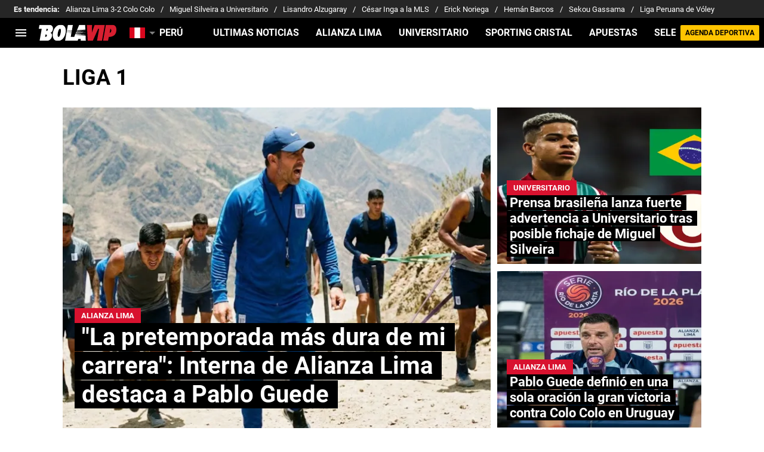

--- FILE ---
content_type: text/html; charset=utf-8
request_url: https://bolavip.com/pe/tema/liga-1
body_size: 60677
content:
<!DOCTYPE html><html lang="es-PE"><head><meta charSet="utf-8"/><meta name="viewport" content="width=device-width"/><meta name="robots" content="index, follow"/><title>Liga 1 | Noticias de Hoy</title><meta name="description" content="Últimas noticias de Liga 1. Entérate de todas las noticias relacionadas a Liga 1 en bolavip.com/pe"/><link rel="alternate" type="application/rss+xml" title="Fuente RSS para Bolavip Perú" href="https://bolavip.com/pe/rss/feed"/><link rel="canonical" href="https://bolavip.com/pe/tema/liga-1"/><link rel="next" href="https://bolavip.com/pe/tema/liga-1?page=2"/><link rel="preload" href="https://media.bolavip.com/wp-content/uploads/sites/25/2026/01/19121013/Alianza-Lima-destaca-el-trabajo-de-Pablo-Guede-470x352.webp" as="image" media="(max-width: 768px)"/><link rel="preload" href="https://media.bolavip.com/wp-content/uploads/sites/25/2026/01/19121013/Alianza-Lima-destaca-el-trabajo-de-Pablo-Guede-714x535.webp" as="image" media="(min-width: 768.1px)"/><meta name="next-head-count" content="10"/><link rel="manifest" href="https://statics.bolavip.com/pe/manifest.json"/><link rel="apple-touch-icon-precomposed" href="https://statics.bolavip.com/pe/favicon/apple-icon-57x57.png" sizes="57x57"/><link rel="apple-touch-icon-precomposed" href="https://statics.bolavip.com/pe/favicon/apple-icon-60x60.png" sizes="60x60"/><link rel="apple-touch-icon-precomposed" href="https://statics.bolavip.com/pe/favicon/apple-icon-72x72.png" sizes="72x72"/><link rel="apple-touch-icon-precomposed" href="https://statics.bolavip.com/pe/favicon/apple-icon-76x76.png" sizes="76x76"/><link rel="apple-touch-icon-precomposed" href="https://statics.bolavip.com/pe/favicon/apple-icon-114x114.png" sizes="114x114"/><link rel="apple-touch-icon-precomposed" href="https://statics.bolavip.com/pe/favicon/apple-icon-120x120.png" sizes="120x120"/><link rel="apple-touch-icon-precomposed" href="https://statics.bolavip.com/pe/favicon/apple-icon-144x144.png" sizes="144x144"/><link rel="apple-touch-icon-precomposed" href="https://statics.bolavip.com/pe/favicon/apple-icon-152x152.png" sizes="152x152"/><link rel="apple-touch-icon-precomposed" href="https://statics.bolavip.com/pe/favicon/apple-icon-180x180.png" sizes="180x180"/><link href="https://statics.bolavip.com/pe/favicon/favicon.ico" rel="shortcut icon"/><link href="https://statics.bolavip.com/pe/favicon/favicon-16x16.png" rel="icon" sizes="16x16" type="image/png"/><link href="https://statics.bolavip.com/pe/favicon/favicon-32x32.png" rel="icon" sizes="32x32" type="image/png"/><link href="https://statics.bolavip.com/pe/favicon/favicon-96x96.png" rel="icon" sizes="96x96" type="image/png"/><script id="gtm-script" data-nscript="beforeInteractive">
          (function(w,d,s,l,i){w[l]=w[l]||[];w[l].push({'gtm.start':
          new Date().getTime(),event:'gtm.js'});var f=d.getElementsByTagName(s)[0],
          j=d.createElement(s),dl=l!='dataLayer'?'&l='+l:'';j.async=true;j.src=
          'https://www.googletagmanager.com/gtm.js?id='+i+dl;f.parentNode.insertBefore(j,f);
          })(window,document,'script','dataLayer','GTM-TTKWJMN');
        </script><script id="marfeel" data-nscript="beforeInteractive">function e(e){var t=!(arguments.length>1&&void 0!==arguments[1])||arguments[1],c=document.createElement("script");c.src=e,t?c.type="module":(c.async=!0,c.type="text/javascript",c.setAttribute("nomodule",""));var n=document.getElementsByTagName("script")[0];n.parentNode.insertBefore(c,n)}function t(t,c,n){var a,o,r;null!==(a=t.marfeel)&&void 0!==a||(t.marfeel={}),null!==(o=(r=t.marfeel).cmd)&&void 0!==o||(r.cmd=[]),t.marfeel.config=n,t.marfeel.config.accountId=c;var i="https://sdk.mrf.io/statics";e("".concat(i,"/marfeel-sdk.js?id=").concat(c),!0),e("".concat(i,"/marfeel-sdk.es5.js?id=").concat(c),!1)}!function(e,c){var n=arguments.length>2&&void 0!==arguments[2]?arguments[2]:{};t(e,c,n)}(window,294,{adsTrackingFromClient:true}/*config*/);</script><script id="comscore" data-nscript="beforeInteractive">
            var _comscore = _comscore || [];
            
            _comscore.push({
              c1: "2", c2: "7161055",
              options: {
                enableFirstPartyCookie: true,
                bypassUserConsentRequirementFor1PCookie: true
              }
            });
            
            (function () {
              var s = document.createElement("script"), el = document.getElementsByTagName("script")[0];
              s.async = true;
              s.src = "https://sb.scorecardresearch.com/cs/7161055/beacon.js";
              el.parentNode.insertBefore(s, el);
            })();
            
            (self.COMSCORE && COMSCORE.beacon({
              c1: '2', 
              c2: '7161055', 
              options: {
                enableFirstPartyCookie: true, 
                bypassUserConsentRequirementFor1PCookie: true
              }
            }));

            fetch('https://bolavip.com/pe/api/pageview-candidate?bpe'+parseInt((Math.random() * (100000000 - 1) + 1)*100));
        </script><script id="ArticleSchema" type="application/ld+json" data-nscript="beforeInteractive">{"@context":"http://schema.org","@type":"ItemList","itemListElement":[{"@type":"ListItem","position":1,"url":"https://bolavip.com/pe/alianza-lima/la-pretemporada-mas-dura-de-mi-carrera-interna-de-alianza-lima-destaca-trabajos-de-pablo-guede"},{"@type":"ListItem","position":2,"url":"https://bolavip.com/pe/universitario/prensa-brasilena-lanza-fuerte-advertencia-a-universitario-tras-posible-fichaje-de-miguel-silveira"},{"@type":"ListItem","position":3,"url":"https://bolavip.com/pe/alianza-lima/pablo-guede-definio-en-una-sola-oracion-la-gran-victoria-contra-colo-colo-en-uruguay-para-mi-es"},{"@type":"ListItem","position":4,"url":"https://bolavip.com/pe/alianza-lima/pese-a-la-victoria-de-alianza-lima-el-jugador-que-los-hinchas-liquidaron-le-sigue-pesando-la-camiseta"},{"@type":"ListItem","position":5,"url":"https://bolavip.com/pe/alianza-lima/alianza-lima-vs-colo-colo-en-vivo-por-la-serie-rio-de-la-plata-2026-via-disney-hora-alineaciones-minuto-a-minuto-goles-resumen"},{"@type":"ListItem","position":6,"url":"https://bolavip.com/pe/peruanos-en-el-exterior/no-jugara-en-la-liga-1-fernando-pacheco-tendria-todo-acordado-con-equipo-de-asia"},{"@type":"ListItem","position":7,"url":"https://bolavip.com/pe/sporting-cristal/el-futbol-peruano-necesita-crecer-mas-paulo-autuori-no-se-queda-callado-y-cuestiona-a-la-fpf-y-a-la-liga-1"},{"@type":"ListItem","position":8,"url":"https://bolavip.com/pe/futbol-internacional/iba-a-jugar-en-sporting-cristal-o-universitario-como-figura-en-su-primer-partido-por-otro-club-se-lesiono"},{"@type":"ListItem","position":9,"url":"https://bolavip.com/pe/universitario/el-estilo-novedoso-de-universitario-javier-rabanal-hizo-debutar-a-ocho-futbolistas-de-la-reserva"},{"@type":"ListItem","position":10,"url":"https://bolavip.com/pe/alianza-lima/mr-peet-se-canso-de-perder-y-senalo-el-refuerzo-que-necesita-alianza-lima-busquen-a-un"}]}</script><script id="OrganizationSchema" type="application/ld+json" data-nscript="beforeInteractive">{"@context":"http://schema.org","@type":"Organization","name":"Bolavip","url":"https://bolavip.com/pe","logo":{"@type":"ImageObject","url":"https://statics.bolavip.com/pe/img/logos/logo-bolavip.svg","width":"148","height":"31"},"publishingPrinciples":"https://bolavip.com/pe/politica-editorial","sameAs":["https://www.facebook.com/Bolavip.Peru","https://www.instagram.com/bolavipperu","https://x.com/bolavipcom","https://www.tiktok.com/@bolavipcom","https://www.youtube.com/c/Bolavip","https://bolavip.com/pe/rss/feed"]}</script><script id="WebsiteSchema" type="application/ld+json" data-nscript="beforeInteractive">{"@context":"http://schema.org","@type":"WebSite","name":"Bolavip","url":"https://bolavip.com/pe"}</script><link rel="preload" href="https://statics.bolavip.com/pe/_next/static/css/502539e404aee6db.css" as="style"/><link rel="stylesheet" href="https://statics.bolavip.com/pe/_next/static/css/502539e404aee6db.css" data-n-g=""/><noscript data-n-css=""></noscript><script defer="" nomodule="" src="https://statics.bolavip.com/pe/_next/static/chunks/polyfills-42372ed130431b0a.js"></script><script id="better-convert-script" src="https://bctt.bc.rocks/headerScript.min.js" type="text/javascript" defer="" data-nscript="beforeInteractive"></script><script defer="" src="https://statics.bolavip.com/pe/_next/static/chunks/2311-7eb2fb7a553374e3.js"></script><script defer="" src="https://statics.bolavip.com/pe/_next/static/chunks/3408-a2a6184b22e978e4.js"></script><script defer="" src="https://statics.bolavip.com/pe/_next/static/chunks/9004-51460a3f545c1a02.js"></script><script defer="" src="https://statics.bolavip.com/pe/_next/static/chunks/6817.168b956402d3faa3.js"></script><script defer="" src="https://statics.bolavip.com/pe/_next/static/chunks/4413.d32c34c259eca099.js"></script><script defer="" src="https://statics.bolavip.com/pe/_next/static/chunks/893.6e4debd31763ae0d.js"></script><script src="https://statics.bolavip.com/pe/_next/static/chunks/webpack-4b812f1b480e084d.js" defer=""></script><script src="https://statics.bolavip.com/pe/_next/static/chunks/framework-a4f2275fa76649a9.js" defer=""></script><script src="https://statics.bolavip.com/pe/_next/static/chunks/main-b31acc33ccb5cbb8.js" defer=""></script><script src="https://statics.bolavip.com/pe/_next/static/chunks/pages/_app-92e1edf62358e92e.js" defer=""></script><script src="https://statics.bolavip.com/pe/_next/static/chunks/4454-2ccd1ce5e79957f5.js" defer=""></script><script src="https://statics.bolavip.com/pe/_next/static/chunks/8235-f18051c25c28c040.js" defer=""></script><script src="https://statics.bolavip.com/pe/_next/static/chunks/1988-e0875c16443f17b3.js" defer=""></script><script src="https://statics.bolavip.com/pe/_next/static/chunks/2341-349e578929738990.js" defer=""></script><script src="https://statics.bolavip.com/pe/_next/static/chunks/3453-32a3e2c24bf1b1c4.js" defer=""></script><script src="https://statics.bolavip.com/pe/_next/static/chunks/pages/tema/%5BtagId%5D-f340be80a44c8426.js" defer=""></script><script src="https://statics.bolavip.com/pe/_next/static/y5k8s365aojwkLuvUQasN/_buildManifest.js" defer=""></script><script src="https://statics.bolavip.com/pe/_next/static/y5k8s365aojwkLuvUQasN/_ssgManifest.js" defer=""></script><style id="__jsx-b16ad5a8523a0ec9">:root{--stats-primary-color:#457851;--stats-font-widget:'Roboto', -apple-system, sans-serif;--stats-font-family-second:'Roboto', -apple-system, sans-serif;--stats-font-family-third:'Roboto', -apple-system, sans-serif;--stats-wrapper-width:100%;--stats-competitions-bg:#f5f5f5;--stats-competitions-select-bg:#000;--stats-competitions-button-fontSize:13px;--stats-buttonForm-font-weight:400;--stats-buttonForm-font-size:15px;--stats-buttonForm-active-bg:#ffc400;--stats-buttonForm-active-color:#000;--stats-buttonForm-active-font-weight:bold;--stats-buttonTable-bg:#ffc400;--stats-buttonTable-color:#000000;--stats-buttonTable-fontWeight:700;--stats-buttonTable-fontSize:13px;--stats-tableTitle-bg:#000;--stats-tableTitle-lineHeight:16px;--stats-tableTitle-fontSize-xs:14px;--stats-tableTitle-fontSize-xl:18px;--stats-tableTitle-fontWeight:700;--stats-tableTitle-color:#fff;--stats-tableTitle-reverse-bg:#fff;--stats-tableTitle-reverse-color:#000;--stats-tournamentRanking-legend-iconColorDefault:#d1d1d1;--stats-tournamentRanking-legend-iconColorRed:#d81f30;--stats-tournamentRanking-legend-iconColorGreen:#00af32;--stats-tournamentRanking-legend-iconColorGreenDark:#007421;--stats-tournamentRanking-legend-iconColorYellow:#ffc400;--stats-tournamentRanking-subTitles-bg:#dddddd;--stats-tournamentRanking-subTitles-fontWeight:500;--stats-tournamentRanking-subTitles-fontSize:14px;--stats-tournamentRanking-subTitles-color:#000000;--stats-tournamentRanking-listItem-border:1px solid #00000033;--stats-tournamentRanking-btn-bg:#fff;--stats-tournamentRankingItem-item-fontWeigt:400;--stats-tournamentRankingItem-item-fontSize:14px;--stats-tournamentRankingItem-item-fontSize:14px;--stats-tournamentRankingItem-position-color:#fff;--stats-tournamentRankingItem-points-fontWeigt:700;--stats-liveMatch-minutes-borderTop:4px solid #d81f30;--stats-liveMatch-minutes-fontSize-xs:13px;--stats-liveMatch-minutes-fontSize-xl:14px;--stats-liveMatch-minutes-fontWeightMinute:400;--stats-liveMatch-minutes-fontWeightText:700;--stats-liveMatch-minutes-bg:#000;--stats-liveMatch-minutes-color:#fff;--stats-liveMatch-minutes-lineHeight:15px;--stats-liveMatch-state-fontSize:12px;--stats-liveMatch-state-fontWeight:bold;--stats-liveMatch-state-color:#000;--stats-liveMatch-state-background:#dddddd;--stats-liveMatch-score-fontSize-xs:23px;--stats-liveMatch-score-fontSize-xl:28px;--stats-liveMatch-score-fontWeight:400;--stats-liveMatch-score-bg:#ffc400;--stats-liveMatch-score-color:#000;--stats-liveMatch-final-score-bg:#bebebe;--stats-liveMatch-score-lineHeight-xs:41px;--stats-liveMatch-score-lineHeight-xl:51px;--stats-liveMatch-date-fontSize-xs:12px;--stats-liveMatch-date-fontSize-xl:15px;--stats-liveMatch-date-fontWeight:15px;--stats-liveMatch-date-bg:#fff;--stats-liveMatch-date-lineHeight-xs:14px;--stats-liveMatch-date-lineHeight-xl:19px;--stats-liveMatch-date-lineHeight-textBackground:#dddddd;--stats-liveMatchTeam-container-bg:#f5f5f5;--stats-liveMatchTeam-info-fontSize-xs:14px;--stats-liveMatchTeam-info-fontSize-xl:17px;--stats-liveMatchTeam-info-fontWeight:400;--stats-liveMatchTeam-info-fontFamily:'Roboto', -apple-system,
            sans-serif;--stats-liveMatchTeam-info-name-fontFamily:'Roboto', -apple-system,
            sans-serif;--stats-liveMatchTeam-icon-bg:#d3d3d3;--stats-tableDates-select-fontWeight:700;--stats-tableDates-select-borderColor:#b3b3b3;--stats-tableDates-date-bg:#dddddd;--stats-tableDates-date-lineHeight:16px;--stats-tableDates-date-fontSize:14px;--stats-tableDates-date-fontWeight:700;--stats-tableDates-item-borderColor:#00000033;--stats-tableDates-button-background:#ffc400;--stats-tableDates-button-fontWeight:700;--stats-playerItem-position-fontSize:13px;--stats-playerItem-position-big-fontSize:18px;--stats-playerItem-span-fontSize:13px;--stats-playerItem-info-bg:#dddddd;--stats-playerItem-name-fontSize:14px;--stats-playerItem-name-big-fontSize:18px;--stats-playerItem-points-fontSize:14px;--stats-playerItem-points-big-fontSize:20px;--stats-playerPlantel-value-big-fontSize:18px;--stats-tablePlayer-borderBottom:1px solid #00000033;--stats-calendarMatchday-border:1px solid #000000;--stats-calendarMatchday-boxShadow:0px 4px 4px rgba(0, 0, 0, 0.25);--stats-calendarMatchday-date-fontWeight:400;--stats-calendarMatchday-date-fontSize:18px;--stats-calendarMatchday-date-lineHeight:21px;--stats-calendarMatchday-date-lineHeight:21px;--stats-calendarMatchday-buttonItem-border:1px solid #dddddd;--stats-calendarMatchday-buttonItem-active-bg:#000;--stats-calendarMatchday-buttonItem-active-color:#fff;--stats-calendarMatches-stages-fontSize:14px;--stats-sectionHeader-color:#000000;--stats-sectionHeader-title-fontSize:22px;--stats-sectionHeader-title-lineHeight:26px;--stats-sectionHeader-title-fontWeight:700;--stats-sectionHeader-text-fontSize:13px;--stats-sectionHeader-text-lineHeight:16px;--stats-sectionHeader-title-fontFamily:'Roboto', -apple-system,
            sans-serif;--stats-sectionHeader-link-fontFamily:'Roboto', -apple-system,
            sans-serif;--stats-sectionHeader-logo-size:56px;--stats-sectionHeader-bg:#ffffff;--stats-sectionHeader-nav:#dddddd;--stats-sectionHeader-nav-active-color:#bebebe;--stats-sectionHeader-nav-text-active-color:#000000;--stats-sectionHeader-nav-text-inactive-color:#000000;--stats-dropdownMenu-border-color:#000000;--stats-dropdownMenu-fontWeight:400;--stats-dropdownMenu-fontSize:15px;--stats-dropdownMenu-big-fontSize:18px;--stats-dropdownMenu-lineHeight:18px;--stats-dropdownMenu-fontFamily:'Roboto', -apple-system, sans-serif;--stats-dropdownMenu-button-fontFamily:'Roboto', -apple-system,
            sans-serif;--stats-matchItem-fontSize:18px;--stats-matchItem-fontWeight:bold;--stats-matchItem-fontFamily:'Roboto', -apple-system, sans-serif;--stats-tournamentSchedule-background:#f5f5f5;--stats-tournamentSchedule-dividerBg:rgba(0, 0, 0, 0.2);--stats-tournamentSchedule-shield:25;--stats-tournamentSchedule-league-bg:#dddddd;--stats-tournamentSchedule-league-fontWeight:bold;--stats-tournamentSchedule-league-fontSize:12px;--stats-tournamentSchedule-league-lineHeight:14px;--stats-tournamentSchedule-team-fontWeight:400;--stats-tournamentSchedule-team-fontSize:14px;--stats-tournamentSchedule-team-lineHeight:16px;--stats-tournamentSchedule-team-color:#000000;--stats-tournamentSchedule-team-border:1px solid rgba(0, 0, 0, 0.2);--stats-tournamentSchedule-history-background:#ffffff;--stats-tournamentSchedule-history-border:1px solid #c4c4c4;--stats-tournamentSchedule-history-fontSize:12px;--stats-tournamentSchedule-history-fontWeight:700;--stats-tournamentSchedule-history-lineHeight:15px;--stats-tournamentSchedule-score-bg:#bebebe;--stats-tournamentSchedule-score-live-bg:#ffc400;--stats-tournamentWC-bgColor:#fff;--stats-tournamentWC-color:#000;--stats-tournamentWC-weight:bold;--stats-tournamentWC-size:13px;--stats-tournamentWC-fontFamily:'Roboto', -apple-system, sans-serif;--stats-matchDetails-team-fontSize:18px;--stats-matchDetails-team-fontWeight:400;--stats-matchDetails-team-fontFamily:'Roboto', -apple-system,
            sans-serif;--stats-matchDetails-score-live:#ffc400;--stats-matchDetails-score-live-color:#000;--stats-matchDetails-lineups-container-bgColor:#000;--stats-matchDetails-lineups-title-color:#fff;--stats-matchDetails-lineups-title-family:'Roboto', -apple-system,
            sans-serif;--stats-matchDetails-icons-family:'Roboto', -apple-system, sans-serif;--stats-matchDetails-icons-weight:700;--stats-matchDetails-header-fontFamily:'Roboto', -apple-system,
            sans-serif;--stats-matchDetails-header-fontWeight:700;--stats-matchDetails-headerScore-fontWeight:400;--stats-matchDetails-header-fontSize:12px;--stats-handToHand-borderColor:#b8b8b8;--stats-handToHand-fontSize:12px;--stats-handToHand-lineHeight:14px;--stats-handToHand-matchNumber-fontSize:25px;--stats-handToHand-matchNumber-lineHeight:29px;--stats-handToHand-matchNumber-fontWeight:400;--stats-teamCard-background:#f5f5f5;--stats-teamCard-button-fontSize:13px;--stats-positions-title-color:#000;--stats-positions-title-weight:700;--stats-positions-title-size:12px;--stats-positions-family:'Roboto', -apple-system, sans-serif;--stats-rankingPlayers-family:'Roboto', -apple-system, sans-serif;--stats-rankingPlayers-size:14px;--stats-rankingPlayers-weight:400;--stats-rankingPlayers-weight-bold:700;--stats-titleIcon-family:'Roboto', -apple-system, sans-serif;--stats-titleIcon-size:14px;--stats-titleIcon-weight:400;--stats-titleIcon-bg:#cccccc;--stats-boxStatistics-fontSize:18px;--stats-boxStatistics-fontWeight:700;--stats-boxStatistics-fontFamily:'Roboto', -apple-system, sans-serif;--stats-boxStatistics-value-fontWeight:400;--stats-boxStatistics-value-fontSize:18px;--stats-competition-matchday-fontWeight:700;--stats-competition-matchday-background:#bcbcbc;--stats-teamDataSheet-bullet-color:#d8122f}@media(min-width:769px){:root{--stats-wrapper-width:100%;--stats-calendarMatches-stages-fontSize:16px}}@media(min-width:1070px){:root{--stats-wrapper-width:1070px;--stats-sectionHeader-title-fontSize:45px;--stats-sectionHeader-title-lineHeight:53px;--stats-sectionHeader-text-fontSize:18px;--stats-sectionHeader-text-lineHeight:21px;--stats-sectionHeader-logo-size:90px;--stats-sectionHeader-title-padding-left:0px}}</style><style id="__jsx-2704321349">.header-highlight-links.jsx-2704321349{display:-webkit-box;display:-webkit-flex;display:-moz-box;display:-ms-flexbox;display:flex;width:100%;-webkit-box-sizing:border-box;-moz-box-sizing:border-box;box-sizing:border-box;height:35px;-webkit-flex-flow:row;-ms-flex-flow:row;flex-flow:row;-webkit-box-align:center;-webkit-align-items:center;-moz-box-align:center;-ms-flex-align:center;align-items:center;padding:0 10px;background-color:#262626;color:#FFF;font:400 15px/20px 'Roboto', -apple-system, sans-serif;border:none;border-width:0}.header-highlight-links__label.jsx-2704321349{-webkit-box-flex:0;-webkit-flex:0 0 auto;-moz-box-flex:0;-ms-flex:0 0 auto;flex:0 0 auto;font-weight:bold;margin-right:10px;white-space:nowrap}.header-highlight-links__nav.jsx-2704321349{overflow-x:scroll}.header-highlight-links__nav__list.jsx-2704321349{display:-webkit-box;display:-webkit-flex;display:-moz-box;display:-ms-flexbox;display:flex;-webkit-flex-flow:row;-ms-flex-flow:row;flex-flow:row;list-style:none;padding:0;margin:0}.header-highlight-links__nav__list__item.jsx-2704321349 .link-factory-custom-style{display:-webkit-box;display:-webkit-flex;display:-moz-box;display:-ms-flexbox;display:flex;-webkit-box-align:center;-webkit-align-items:center;-moz-box-align:center;-ms-flex-align:center;align-items:center;text-decoration:none;color:inherit;height:35px;white-space:nowrap}.header-highlight-links__nav__list__item.jsx-2704321349:not(:last-child) .link-factory-custom-style::after{content:"/";margin:0 10px}@media(min-width: 769px){.header-highlight-links.jsx-2704321349{height:30px;padding:0 0 0 23px;border-width:0;font:400 13px/17px 'Roboto', -apple-system, sans-serif}.header-highlight-links__nav.jsx-2704321349{overflow:hidden}}</style><style id="__jsx-884394347">.nav__menu__item.jsx-884394347{display:-webkit-inline-box;display:-webkit-inline-flex;display:-moz-inline-box;display:-ms-inline-flexbox;display:inline-flex;text-align:left;z-index:5;-webkit-flex-shrink:0;-ms-flex-negative:0;flex-shrink:0;padding:0;position:relative}.nav__menu__item.jsx-884394347 .nav__menu__item__link{display:-webkit-box;display:-webkit-flex;display:-moz-box;display:-ms-flexbox;display:flex;-webkit-box-align:center;-webkit-align-items:center;-moz-box-align:center;-ms-flex-align:center;align-items:center;text-transform:uppercase;text-decoration:none;cursor:pointer;letter-spacing:0px;background-color:transparent;font:700 16px/18px 'Roboto', -apple-system, sans-serif;padding:0 14px;color:#FFF;-webkit-transition:.3s ease;-moz-transition:.3s ease;-o-transition:.3s ease;transition:.3s ease}.nav__menu__item.jsx-884394347 .nav__menu__item__link:hover{color:none;background:none}.nav__menu__item__submenu.jsx-884394347{position:absolute;top:100%;left:0;z-index:1;-webkit-transition:.2s ease;-moz-transition:.2s ease;-o-transition:.2s ease;transition:.2s ease;-webkit-transform:scale(0);-moz-transform:scale(0);-ms-transform:scale(0);-o-transform:scale(0);transform:scale(0);-webkit-transform-origin:top left;-moz-transform-origin:top left;-ms-transform-origin:top left;-o-transform-origin:top left;transform-origin:top left;padding:5px 0 0 0;background:undefined}.nav__menu__item__submenu__item.jsx-884394347{list-style:none;padding:10px}.nav__menu__item__submenu-icon.jsx-884394347{display:-webkit-box;display:-webkit-flex;display:-moz-box;display:-ms-flexbox;display:flex;-webkit-transition:.3s ease;-moz-transition:.3s ease;-o-transition:.3s ease;transition:.3s ease}.nav__menu__item__submenu__wrapper.jsx-884394347{background:#fff;-webkit-box-shadow:rgb(0 0 0/25%)0px 1px 1px 1px;-moz-box-shadow:rgb(0 0 0/25%)0px 1px 1px 1px;box-shadow:rgb(0 0 0/25%)0px 1px 1px 1px;min-width:180px;min-height:180px;display:block;margin-top:30px}.nav__menu__item.jsx-884394347:hover .nav__menu__item__submenu.jsx-884394347{-webkit-transform:scale(1);-moz-transform:scale(1);-ms-transform:scale(1);-o-transform:scale(1);transform:scale(1)}.nav__menu__item.jsx-884394347:hover .nav__menu__item__submenu-icon.jsx-884394347{-webkit-transform:rotate(180deg);-moz-transform:rotate(180deg);-ms-transform:rotate(180deg);-o-transform:rotate(180deg);transform:rotate(180deg)}.nav__menu__item__link__icon.jsx-884394347{margin-right:5px}</style><style id="__jsx-2424206585">.nav.jsx-2424206585{display:none;margin:0 auto 0 0;letter-spacing:0px;-webkit-box-orient:horizontal;-webkit-box-direction:normal;-webkit-flex-flow:row;-moz-box-orient:horizontal;-moz-box-direction:normal;-ms-flex-flow:row;flex-flow:row;-webkit-box-align:center;-webkit-align-items:center;-moz-box-align:center;-ms-flex-align:center;align-items:center;-webkit-box-pack:justify;-webkit-justify-content:space-between;-moz-box-pack:justify;-ms-flex-pack:justify;justify-content:space-between;overflow:hidden}.nav__menu.jsx-2424206585{margin:0;padding:0;list-style:none;white-space:nowrap;display:-webkit-box;display:-webkit-flex;display:-moz-box;display:-ms-flexbox;display:flex;-webkit-box-align:center;-webkit-align-items:center;-moz-box-align:center;-ms-flex-align:center;align-items:center}@media(min-width: 769px){.nav.jsx-2424206585{display:-webkit-box;display:-webkit-flex;display:-moz-box;display:-ms-flexbox;display:flex}}</style><style id="__jsx-792203952">.menu-full__column__row__list__item.jsx-792203952{padding:2px}.menu-full__column__row__list__item.jsx-792203952 .menu-full__column__row__list__link{color:#FFF;cursor:pointer;letter-spacing:0;font-weight:700;font-size:initial;line-height:26px;text-decoration:none}</style><style id="__jsx-2346914441">.menu-full__column__row__title.jsx-2346914441{letter-spacing:0;font-weight:700;color:#D8122F;font-size:initial;line-height:26px;margin:0;text-transform:uppercase}.menu-full__column__row.jsx-2346914441{margin-bottom:40px}.menu-full__column__row__list.jsx-2346914441{margin:0;padding:0;list-style:none}</style><style id="__jsx-7f1b13dd309ed55b">.menu-full__column.jsx-7f1b13dd309ed55b{margin-right:35px}</style><style id="__jsx-2101489453">.menu-full.jsx-2101489453{max-height:0;background:#000;font-family:'Roboto', -apple-system, sans-serif;overflow-y:scroll;position:fixed;width:100%;z-index:100000;top:50px;opacity:0;-webkit-transition:opacity.2s linear;-moz-transition:opacity.2s linear;-o-transition:opacity.2s linear;transition:opacity.2s linear}#header-one:checked+.menu-full{max-height:100vh;height:-webkit-calc(100% - 50px);height:-moz-calc(100% - 50px);height:calc(100% - 50px);opacity:1}.menu-full__columns.jsx-2101489453{padding:0px}.menu-full__columns--mobile.jsx-2101489453{background:#000}.menu-full__columns--desktop.jsx-2101489453{display:none;background:#000}.menu-full.jsx-2101489453 .menu-full__columns--mobile .nav .footer{padding-bottom:60px}@media(min-width: 769px){.menu-full.jsx-2101489453{top:80px;overflow:hidden;-webkit-transition:max-height.5s linear;-moz-transition:max-height.5s linear;-o-transition:max-height.5s linear;transition:max-height.5s linear;opacity:1}#header-one:checked+.menu-full{height:auto;max-height:100vh}.menu-full__columns.jsx-2101489453{padding:30px 58px}.menu-full__columns--mobile.jsx-2101489453{display:none}.menu-full__columns--desktop.jsx-2101489453{display:-webkit-box;display:-webkit-flex;display:-moz-box;display:-ms-flexbox;display:flex}}</style><style id="__jsx-2918857486">.nav__menu__item__link.jsx-2918857486{text-transform:uppercase;font:700 16px/18px 'Roboto', -apple-system, sans-serif;color:#FFF}.header__logo-link__header-title.jsx-2918857486{display:none}.nav__menu__item__link__mobile.jsx-2918857486{padding:0 .5rem;display:block}.top-sticky-wrapper.jsx-2918857486{width:100%;position:-webkit-sticky;position:sticky;top:0;left:0;display:-webkit-box;display:-webkit-flex;display:-moz-box;display:-ms-flexbox;display:flex;-webkit-box-pack:center;-webkit-justify-content:center;-moz-box-pack:center;-ms-flex-pack:center;justify-content:center;background:#000;z-index:1000001;height:60px}.header.jsx-2918857486{background:#000;undefineddisplay:-webkit-box;display:-webkit-flex;display:-moz-box;display:-ms-flexbox;display:flex;-webkit-box-align:center;-webkit-align-items:center;-moz-box-align:center;-ms-flex-align:center;align-items:center;background-repeat:no-repeat;-webkit-background-size:cover;-moz-background-size:cover;-o-background-size:cover;background-size:cover;color:#FFF;height:50px;position:-webkit-sticky;position:sticky;top:0;z-index:10000000;border-bottom:0px solid transparent}.header.header-top-sticky.jsx-2918857486{top:60px}.header.jsx-2918857486 .header__logo-link{display:-webkit-box;display:-webkit-flex;display:-moz-box;display:-ms-flexbox;display:flex;margin-right:calc(100% - 345px);height:auto}.header.jsx-2918857486 .header__logo-link__primary-logo{width:130px!important;height:28px!important}.header.jsx-2918857486 .header__logo-link--secondary{opacity:.5;margin-left:auto;height:28px}.header.jsx-2918857486 .header__logo-link.header__logo-margin{margin-left:20px;margin-right:calc(100% - 210px)}.btn.jsx-2918857486{background-color:transparent;border:none;color:#FFF;cursor:pointer;outline:none}.btn-menu.jsx-2918857486{padding:0;min-width:24px;height:24px;margin:0 8px}.btn-menu--mobile.jsx-2918857486{display:block}.header.jsx-2918857486 .btn-results{height:12px;background:#ffc400;-webkit-border-radius:2px;-moz-border-radius:2px;border-radius:2px;margin:0 .5rem;padding:7px 8px;display:none;-webkit-box-align:center;-webkit-align-items:center;-moz-box-align:center;-ms-flex-align:center;align-items:center;text-decoration:none;-webkit-box-pack:center;-webkit-justify-content:center;-moz-box-pack:center;-ms-flex-pack:center;justify-content:center}.header.jsx-2918857486 .btn-results span{min-width:90px;width:auto;white-space:nowrap;text-transform:uppercase;text-align:center;color:#000;letter-spacing:0px;font:700 12px/16px 'Roboto', -apple-system, sans-serif}.btn-flag.jsx-2918857486{margin:0;display:-webkit-box;display:-webkit-flex;display:-moz-box;display:-ms-flexbox;display:flex;-webkit-box-align:center;-webkit-align-items:center;-moz-box-align:center;-ms-flex-align:center;align-items:center;-webkit-box-ordinal-group:6;-webkit-order:5;-moz-box-ordinal-group:6;-ms-flex-order:5;order:5;padding-right:0}.btn-flag.jsx-2918857486~.vf-notification-wrapper{-webkit-box-ordinal-group:7;-webkit-order:6;-moz-box-ordinal-group:7;-ms-flex-order:6;order:6;margin-left:initial!important}.btn-flag.jsx-2918857486>.flag.jsx-2918857486{width:26px;height:18px}.btn-flag.jsx-2918857486>.icon.jsx-2918857486{opacity:.5;width:24px;height:24px}.btn-search.jsx-2918857486{display:none}.viafoura-header-tray-trigger{display:none;background:transparent!important;margin-left:0!important}.viafoura-header-tray-trigger .vf-tray-trigger,.viafoura-header-tray-trigger .vf-tray-trigger:focus{color:#fff !important}.btn-schedule.jsx-2918857486{min-width:90px;-webkit-box-sizing:border-box;-moz-box-sizing:border-box;box-sizing:border-box;width:100%;max-width:-webkit-max-content;max-width:-moz-max-content;max-width:max-content;background:#ffc400;-webkit-border-radius:2px;-moz-border-radius:2px;border-radius:2px;margin:0 .5rem 0 auto;padding:4px 8px;text-transform:uppercase;display:-webkit-box;display:-webkit-flex;display:-moz-box;display:-ms-flexbox;display:flex;-webkit-box-align:center;-webkit-align-items:center;-moz-box-align:center;-ms-flex-align:center;align-items:center;color:#000;text-decoration:none;-webkit-box-pack:center;-webkit-justify-content:center;-moz-box-pack:center;-ms-flex-pack:center;justify-content:center;letter-spacing:0px;font:700 14px/18px 'Roboto', -apple-system, sans-serif}.btn-schedule.jsx-2918857486>svg{margin-right:2px}.header.jsx-2918857486 .vf-notification-wrapper{margin-left:auto}.header.jsx-2918857486 .header__logo-link__main-logo{margin:15px 0 10px 30px}.btn-trending.jsx-2918857486{width:90px;height:12px;background:#00f400;margin:0 .5rem;padding:7px 8px;text-transform:uppercase;display:-webkit-box;display:-webkit-flex;display:-moz-box;display:-ms-flexbox;display:flex;-webkit-box-align:center;-webkit-align-items:center;-moz-box-align:center;-ms-flex-align:center;align-items:center;color:#240742;text-decoration:none;-webkit-box-pack:center;-webkit-justify-content:center;-moz-box-pack:center;-ms-flex-pack:center;justify-content:center;letter-spacing:0px;font:700 12px/16px 'Roboto', -apple-system, sans-serif}.btn-trending.jsx-2918857486:hover{background:#adffad}.viafoura-header-tray-trigger--hidden.jsx-2918857486{display:none}.header-highlight-links-container.jsx-2918857486{display:none}@media(max-width:767px){.nav__menu__item__link__desktop.jsx-2918857486{display:none}.nav__menu__item__link__mobile.jsx-2918857486{display:block}.header.jsx-2918857486{undefinedbackground-position-x:right}.header.jsx-2918857486 .header__logo-link--secondary{padding-right:0}.header.jsx-2918857486 .header__logo-link__main-logo{display:none}.header.jsx-2918857486 .header__logo-link__primary-logo{width:130px!important;height:28px!important}.btn-trending.jsx-2918857486{display:none}}@media(min-width: 769px){.btn-schedule.jsx-2918857486{margin-left:.5rem}.nav__menu__item__link__desktop.jsx-2918857486{display:block}.nav__menu__item__link__mobile.jsx-2918857486{display:none}.top-sticky-wrapper.jsx-2918857486{display:none}.header.jsx-2918857486 .btn-results{display:-webkit-box;display:-webkit-flex;display:-moz-box;display:-ms-flexbox;display:flex}.btn-search.jsx-2918857486,.viafoura-header-tray-trigger{display:-webkit-box;display:-webkit-flex;display:-moz-box;display:-ms-flexbox;display:flex}.viafoura-header-tray-trigger{margin-left:0!important}.header.jsx-2918857486{margin-bottom:0;-webkit-box-pack:justify;-webkit-justify-content:space-between;-moz-box-pack:justify;-ms-flex-pack:justify;justify-content:space-between;top:30px}.header.header-top-sticky.jsx-2918857486{top:30px}.header.jsx-2918857486 .header__logo-link{margin-right:0}.header.jsx-2918857486 .header__logo-link__primary-logo{width:130px!important;height:28px!important}.header.jsx-2918857486 .header__logo-link--secondary{margin-left:0;margin-right:35px;height:28px}.header.jsx-2918857486 .header__logo__secondary-logo{width:130px;height:28px}.btn-flag.jsx-2918857486{-webkit-box-ordinal-group:1;-webkit-order:0;-moz-box-ordinal-group:1;-ms-flex-order:0;order:0;margin:0 16px}.btn-flag.jsx-2918857486~.vf-notification-wrapper{-webkit-box-ordinal-group:1;-webkit-order:0;-moz-box-ordinal-group:1;-ms-flex-order:0;order:0}.btn-menu.jsx-2918857486{margin:0 18px 0 23px}.btn-menu--mobile.jsx-2918857486{visibility:hidden}.header.jsx-2918857486 .header__logo-link.header__logo-margin{margin-left:65px;margin-right:0}.header-highlight-links-container.jsx-2918857486{display:block;z-index:10000000;position:-webkit-sticky;position:sticky;top:0}}</style><style id="__jsx-2544675498">.wrapper.jsx-2544675498{width:100%;margin:0 auto;position:relative}@media(min-width: 769px){.wrapper.jsx-2544675498{width:100%}}@media(min-width: 1070px){.wrapper.jsx-2544675498{margin:0 auto;width:1070px}}</style><style id="__jsx-2554332495">.section-header.jsx-2554332495{background:#fff;width:100%}.section-header__container.jsx-2554332495{display:-webkit-box;display:-webkit-flex;display:-moz-box;display:-ms-flexbox;display:flex;-webkit-box-pack:justify;-webkit-justify-content:space-between;-moz-box-pack:justify;-ms-flex-pack:justify;justify-content:space-between;-webkit-box-align:center;-webkit-align-items:center;-moz-box-align:center;-ms-flex-align:center;align-items:center;padding:0 10px}.section-header__img-wrapper.jsx-2554332495{height:36px;margin-right:10px}.section-header__img-wrapper__img.jsx-2554332495{max-width:100%;max-height:100%}.section-header__title.jsx-2554332495{font:Bold 19px/25px 'Roboto', -apple-system, sans-serif;letter-spacing:0px;text-transform:uppercase;color:undefined}.section-header__title-wrapper.jsx-2554332495{display:-webkit-box;display:-webkit-flex;display:-moz-box;display:-ms-flexbox;display:flex;-webkit-box-align:center;-webkit-align-items:center;-moz-box-align:center;-ms-flex-align:center;align-items:center;height:60px}.section-header__competitions-button.jsx-2554332495{text-decoration:none;color:#000}.section-header.jsx-2554332495 .section-header__competitions-button__text{display:none}@media(min-width: 769px){.section-header__container.jsx-2554332495{padding:0}.section-header__img-wrapper.jsx-2554332495{height:52px;width:52px;margin-right:20px}.section-header__title-wrapper.jsx-2554332495{height:100px}.section-header__title.jsx-2554332495{font:bold 36px/30px 'Roboto', -apple-system, sans-serif;letter-spacing:0px}.section-header__competitions-button.jsx-2554332495{width:153px;height:42px;background-color:#232323;text-transform:uppercase;text-decoration:none;font:Bold 14px/18px 'Roboto', -apple-system, sans-serif;letter-spacing:0px;color:#fff;display:-webkit-box;display:-webkit-flex;display:-moz-box;display:-ms-flexbox;display:flex;-webkit-box-pack:center;-webkit-justify-content:center;-moz-box-pack:center;-ms-flex-pack:center;justify-content:center;-webkit-border-radius:2px;-moz-border-radius:2px;border-radius:2px}.section-header.jsx-2554332495 .section-header__competitions-button__text{display:-webkit-box;display:-webkit-flex;display:-moz-box;display:-ms-flexbox;display:flex;-webkit-box-align:center;-webkit-align-items:center;-moz-box-align:center;-ms-flex-align:center;align-items:center}.section-header.jsx-2554332495 .section-header__competitions-button__icon{display:none}}</style><style id="__jsx-708301906">.card-media.jsx-708301906{display:block;position:relative;width:100%;height:100%;margin:0;padding:0;top:0;left:0;overflow:hidden;background-color:#d3d3d3}.card-media__container.jsx-708301906{display:-webkit-box;display:-webkit-flex;display:-moz-box;display:-ms-flexbox;display:flex;-webkit-box-pack:center;-webkit-justify-content:center;-moz-box-pack:center;-ms-flex-pack:center;justify-content:center;height:100%}.card-media__picture{display:block;-webkit-transition:.3s;-moz-transition:.3s;-o-transition:.3s;transition:.3s;width:100%;height:100%}.card-media.jsx-708301906 .link-factory-custom-style{display:block;width:100%;height:100%;cursor:pointer;text-decoration:none;color:inherit}</style><style id="__jsx-3861197828">.card-section.jsx-3861197828{display:inline-flex;position:false;top:none;left:none;-webkit-box-align:center;-webkit-align-items:center;-moz-box-align:center;-ms-flex-align:center;align-items:center;color:#FFF;background:#D8122F;letter-spacing:0px;padding:0 11px;height:23px;line-height:23px;font-family:'Roboto', -apple-system, sans-serif;font-weight:700;font-size:13px;text-transform:uppercase}.card-section--with-ellipsis.jsx-3861197828{-o-text-overflow:ellipsis;text-overflow:ellipsis;overflow:hidden;white-space:nowrap;max-width:151px;display:block;width:-webkit-fit-content;width:-moz-fit-content;width:fit-content;line-height:23px}@media(min-width: 769px){.card-section.jsx-3861197828{height:25px;font-size:13px;line-height:23px}}</style><style id="__jsx-3059850965">.card-title.jsx-3059850965{margin:0;line-height:0;display:block;overflow:hidden;background:none;padding:none;min-height:false}.card-title.line-height-0.jsx-3059850965{line-height:0}.card-title.jsx-3059850965 .LinesEllipsis{font-family:inherit}@media(max-width:767px){.card-title.jsx-3059850965{min-height:false;padding:none}}.card-title.jsx-3059850965 .link-factory-custom-style{text-align:left;display:inline;-webkit-box-decoration-break:clone;-moz-box-decoration-break:clone;-ms-box-decoration-break:clone;-o-box-decoration-break:clone;box-decoration-break:clone;cursor:pointer;text-decoration:none;font-family:'Roboto', -apple-system, sans-serif;margin-top:10px;background:#000;font-size:12px;color:#FFF;line-height:1.3;font-weight:700;letter-spacing:0px}</style><style id="__jsx-903682514">.main-card.jsx-903682514{width:100%;-webkit-box-sizing:border-box;-moz-box-sizing:border-box;box-sizing:border-box;position:relative}.main-card__picture.jsx-903682514{background-color:#eef0f3;width:100%;height:100%;min-width:320px;min-height:240px}.main-card__data.jsx-903682514{z-index:2;position:relative;margin:-67px 0 30px}.main-card__data.jsx-903682514 .main-card__section{margin-left:10px}.main-card__data.jsx-903682514 .main-card__title{padding:0 10px}.main-card.jsx-903682514 .main-card__title .card-title__link{font-weight:700;font-size:22px;padding:0 4px 0;line-height:26px}.live-match-container.jsx-903682514{height:50px;width:100%;margin-top:30px}.live-match-container .live-match{height:100%}.mam-container.jsx-903682514{display:none}.mam-container-mobile.jsx-903682514{display:block}@media(min-width: 769px){.main-card__data.jsx-903682514{position:absolute;bottom:0;left:0;margin:0;background:inherit;padding-bottom:32px;min-height:false;width:100%}.main-card__data.jsx-903682514 .main-card__section{margin-left:20px}.main-card__data.jsx-903682514 .main-card__title{padding:0 20px}.main-card.jsx-903682514{height:100%;margin-bottom:0}.main-card.jsx-903682514 .main-card__title .card-title__link{padding:0 15px 0 12px;font-size:40px;line-height:48px;font-weight:inherit}.main-card__picture.jsx-903682514{min-width:714px;min-height:535px}.live-match-container.jsx-903682514{width:100%;height:50px;display:-webkit-box;display:-webkit-flex;display:-moz-box;display:-ms-flexbox;display:flex;margin-top:0}.live-match-container.jsx-903682514 .mam-container.jsx-903682514{min-width:initial;height:initial;background:#efefef;display:-webkit-box;display:-webkit-flex;display:-moz-box;display:-ms-flexbox;display:flex;-webkit-box-pack:center;-webkit-justify-content:center;-moz-box-pack:center;-ms-flex-pack:center;justify-content:center;-webkit-box-align:center;-webkit-align-items:center;-moz-box-align:center;-ms-flex-align:center;align-items:center;max-width:initial;overflow:hidden}.live-match-container .match{-webkit-box-ordinal-group:initial;-webkit-order:initial;-moz-box-ordinal-group:initial;-ms-flex-order:initial;order:initial}.mam-container-mobile.jsx-903682514{display:none}.mam-container.jsx-903682514{display:block}}</style><style id="__jsx-327396693">.card-title.jsx-327396693{margin:0;line-height:0;display:block;overflow:hidden;background:none;padding:none;min-height:undefined}.card-title.line-height-0.jsx-327396693{line-height:0}.card-title.jsx-327396693 .LinesEllipsis{font-family:inherit}@media(max-width:767px){.card-title.jsx-327396693{min-height:undefined;padding:none}}.card-title.jsx-327396693 .link-factory-custom-style{text-align:left;display:inline;-webkit-box-decoration-break:clone;-moz-box-decoration-break:clone;-ms-box-decoration-break:clone;-o-box-decoration-break:clone;box-decoration-break:clone;cursor:pointer;text-decoration:none;font-family:'Roboto', -apple-system, sans-serif;margin-top:10px;background:#000;font-size:12px;color:#FFF;line-height:1.3;font-weight:700;letter-spacing:0px}</style><style id="__jsx-2497970279">.main-card-small.jsx-2497970279{width:100%;-webkit-box-sizing:border-box;-moz-box-sizing:border-box;box-sizing:border-box;position:relative}.main-card-samll__picture.jsx-2497970279{background-color:#eef0f3;width:100%;height:100%;min-width:320px;min-height:240px}.main-card-small__data.jsx-2497970279{position:relative;margin:-67px 0 30px;z-index:2}.main-card-small.jsx-2497970279 .main-card-small__section{margin-left:10px}.main-card-small.jsx-2497970279 .main-card-small__title{padding:0 10px}.main-card-small.jsx-2497970279 .main-card-small__title .card-title__link{padding:0 4px;font-size:22px;line-height:26px;font-weight:700}@media(min-width: 769px){.main-card-samll__picture.jsx-2497970279 .main-card-samll__picture__figure img{width:auto;height:auto}.main-card-small.jsx-2497970279 .main-card-small__section{margin-left:16px}.main-card-small__data.jsx-2497970279{position:absolute;bottom:0;left:0;margin:0;padding-bottom:12px;background:inherit}.main-card-small.jsx-2497970279{height:100%;margin-bottom:0;overflow:hidden}.main-card-small.jsx-2497970279 .main-card-small__title{padding:0 16px}.main-card-small.jsx-2497970279 .main-card-small__title .card-title__link{padding:0 8px 0 5px}.main-card-samll__picture.jsx-2497970279{min-width:345px;height:262px}}</style><style id="__jsx-394025431">.main-block.jsx-394025431{width:100%;display:-webkit-box;display:-webkit-flex;display:-moz-box;display:-ms-flexbox;display:flex;-webkit-flex-wrap:wrap;-ms-flex-wrap:wrap;flex-wrap:wrap;-webkit-box-pack:justify;-webkit-justify-content:space-between;-moz-box-pack:justify;-ms-flex-pack:justify;justify-content:space-between}.knockouts-container.jsx-394025431{padding:20px}.matches-container__slider .competition-knockouts{background:#fff}.matches-slider.jsx-394025431{width:100%;margin-top:-50px}.matches-slider-competition.jsx-394025431{width:100%}.custom-competition.jsx-394025431{width:100%}.main-block__main-card.jsx-394025431{width:100%}.main-block__medium-wrapper.jsx-394025431{width:100%;display:-webkit-box;display:-webkit-flex;display:-moz-box;display:-ms-flexbox;display:flex;-webkit-flex-wrap:wrap;-ms-flex-wrap:wrap;flex-wrap:wrap}.main-block__medium-wrapper__card.jsx-394025431{width:100%;margin-top:1%}.group-stage-widget__app-link.jsx-394025431{display:-webkit-box;display:-webkit-flex;display:-moz-box;display:-ms-flexbox;display:flex;-webkit-box-align:center;-webkit-align-items:center;-moz-box-align:center;-ms-flex-align:center;align-items:center;-webkit-box-pack:center;-webkit-justify-content:center;-moz-box-pack:center;-ms-flex-pack:center;justify-content:center;margin:30px 0 0}.group-stage-widget__app-link__btn.jsx-394025431{text-decoration:none;cursor:pointer}.group-stage-widget__app-link__btn.jsx-394025431 img.jsx-394025431{max-width:100%}.matches-slider-custom.jsx-394025431{width:100%;display:block}.classification-widget.jsx-394025431{width:100%}.caliente-widget.jsx-394025431{display:block;width:100%}.codere-widget.jsx-394025431{display:block;width:100%}@media(min-width: 769px){.matches-slider-custom.jsx-394025431{display:none}.main-block__medium-wrapper.jsx-394025431{-webkit-box-pack:justify;-webkit-justify-content:space-between;-moz-box-pack:justify;-ms-flex-pack:justify;justify-content:space-between;margin-top:1%}.main-block__medium-wrapper__card.jsx-394025431{width:49.5%;margin-top:0}.matches-slider.jsx-394025431{display:none}.matches-slider-competition.jsx-394025431{display:none}.custom-competition.jsx-394025431{display:none}.classification-widget.jsx-394025431{display:none}.caliente-widget.jsx-394025431{display:none}.codere-widget.jsx-394025431{display:none}.hidden-md.jsx-394025431{display:none}}@media(min-width: 1070px){.main-block__main-card.jsx-394025431{width:67%}.main-block__medium-wrapper.jsx-394025431{width:32%;-webkit-box-orient:vertical;-webkit-box-direction:normal;-webkit-flex-direction:column;-moz-box-orient:vertical;-moz-box-direction:normal;-ms-flex-direction:column;flex-direction:column;margin-top:0}.main-block__medium-wrapper__card.jsx-394025431{height:49%;width:100%}}</style><style id="__jsx-2335609726">.main-block-landing.jsx-2335609726{width:100%}.main-block-landing.jsx-2335609726 .main-card-samll__picture{aspect-ratio:1.3352272727272727;min-width:auto;min-height:auto}.main-block-landing.jsx-2335609726 .main-card__picture{aspect-ratio:1.3352272727272727;min-width:auto;min-height:auto}@media(min-width: 769px){.main-block-landing.jsx-2335609726 .main-card__picture{aspect-ratio:1.3345794392523365;min-width:auto;min-height:auto}.main-block-landing.jsx-2335609726 .main-card__picture{height:auto}}</style><style id="__jsx-143665201">.ad-container.jsx-143665201{display:none;-webkit-box-orient:horizontal;-webkit-box-direction:normal;-webkit-flex-flow:row wrap;-moz-box-orient:horizontal;-moz-box-direction:normal;-ms-flex-flow:row wrap;flex-flow:row wrap;-webkit-box-pack:center;-webkit-justify-content:center;-moz-box-pack:center;-ms-flex-pack:center;justify-content:center;border-top:1px solid rgba(0,0,0,.1);border-bottom:1px solid rgba(0,0,0,.1);border-left:1px solid rgba(0,0,0,.1);border-right:1px solid rgba(0,0,0,.1)}.ad-container.visible-only-mobile.jsx-143665201{display:-webkit-box;display:-webkit-flex;display:-moz-box;display:-ms-flexbox;display:flex}.ad-container.jsx-143665201::before{content:"Publicidad";display:block;text-align:center;width:100%;font-family:'Roboto', -apple-system, sans-serif;font-size:.6875rem;text-transform:uppercase;line-height:1;margin:0 0 6px 0}.ad-container__wrapper.jsx-143665201{display:-webkit-box;display:-webkit-flex;display:-moz-box;display:-ms-flexbox;display:flex;-webkit-box-pack:center;-webkit-justify-content:center;-moz-box-pack:center;-ms-flex-pack:center;justify-content:center;-webkit-box-align:center;-webkit-align-items:center;-moz-box-align:center;-ms-flex-align:center;align-items:center;position:relative;z-index:1}.ad-container__wrapper.jsx-143665201::after{content:" ";background-image:url([data-uri]);opacity:.3;width:25px;height:25px;font-size:24px;display:block;position:absolute;z-index:-1}@media(min-width: 769px){.ad-container.visible-only-mobile.jsx-143665201{display:none}.ad-container.jsx-143665201{display:-webkit-box;display:-webkit-flex;display:-moz-box;display:-ms-flexbox;display:flex}}</style><style id="__jsx-2536830646">.central-medium-card.jsx-2536830646{width:100%;position:relative}.central-medium-card__picture.jsx-2536830646{background-color:#eef0f3;aspect-ratio:1.3352272727272727}.central-medium-card__picture.jsx-2536830646 .img-dh{aspect-ratio:1.3352272727272727}.central-medium-card__data.jsx-2536830646{position:relative;padding:0;bottom:0;margin-top:10px}.central-medium-card-description.jsx-2536830646{word-break:break-word;margin:10px 0 0;font-family:'Roboto', -apple-system, sans-serif}.central-medium-card__media__section.jsx-2536830646{position:absolute;bottom:0;left:0;width:100%}.central-medium-card.jsx-2536830646 .card-media{overflow:overflow}.central-medium-card__data.jsx-2536830646 .central-medium-card-title .card-title__link{font-size:22px;line-height:28px;font-weight:700;background-color:transparent;color:#000;padding:0}@media(min-width: 769px){.central-medium-card__data.jsx-2536830646 .central-medium-card-title .card-title__link{font-size:26px;line-height:35px;font-weight:700}.central-medium-card__picture.jsx-2536830646{min-width:350px;min-height:262px}.central-medium-card__picture.jsx-2536830646 .img-dh{min-height:262px}}</style><style id="__jsx-2906420139">.central-page-block.jsx-2906420139{display:-webkit-box;display:-webkit-flex;display:-moz-box;display:-ms-flexbox;display:flex;-webkit-flex-wrap:wrap;-ms-flex-wrap:wrap;flex-wrap:wrap}.cental-page-block__new.jsx-2906420139{width:100%;margin-bottom:50px}.central-page-block__widget.jsx-2906420139{width:100%;margin-bottom:50px}.central-page-block__widget.jsx-2906420139 .group-stage-wrapper-md{margin:0}@media(min-width: 769px){.cental-page-block__new.jsx-2906420139{width:-webkit-calc(50% - 15px);width:-moz-calc(50% - 15px);width:calc(50% - 15px)}.cental-page-block__new.jsx-2906420139:nth-child(even){margin-left:15px}.cental-page-block__new.jsx-2906420139:nth-child(odd){margin-right:15px}.central-page-block.jsx-2906420139 .cental-page-block__new.jsx-2906420139:nth-child(2),.central-page-block.jsx-2906420139 .cental-page-block__new.jsx-2906420139:nth-child(4){margin-left:15px;margin-right:0}.central-page-block.jsx-2906420139 .cental-page-block__new.jsx-2906420139:nth-child(1),.central-page-block.jsx-2906420139 .cental-page-block__new.jsx-2906420139:nth-child(3){margin-right:15px;margin-left:0}.central-page-block__widget.jsx-2906420139{max-width:730px}}</style><style id="__jsx-2971210791">.paginator.jsx-2971210791{display:-webkit-box;display:-webkit-flex;display:-moz-box;display:-ms-flexbox;display:flex;-webkit-box-align:center;-webkit-align-items:center;-moz-box-align:center;-ms-flex-align:center;align-items:center;-webkit-box-pack:center;-webkit-justify-content:center;-moz-box-pack:center;-ms-flex-pack:center;justify-content:center}button.jsx-2971210791,.paginator.jsx-2971210791 .paginator-page,.paginator.jsx-2971210791 .paginator-arrow{background:transparent;outline:none;width:48px;height:40px;border:1px solid black;display:-webkit-box;display:-webkit-flex;display:-moz-box;display:-ms-flexbox;display:flex;-webkit-box-align:center;-webkit-align-items:center;-moz-box-align:center;-ms-flex-align:center;align-items:center;-webkit-box-pack:center;-webkit-justify-content:center;-moz-box-pack:center;-ms-flex-pack:center;justify-content:center;font-family:'Roboto', -apple-system, sans-serif;color:#000000;background-color:#FFFFFF;font-weight:700;font-size:18px;text-decoration:none;-webkit-box-sizing:border-box;-moz-box-sizing:border-box;box-sizing:border-box}.paginator-arrow.jsx-2971210791:first-child,.paginator.jsx-2971210791 .paginator-arrow:first-child{-webkit-border-top-left-radius:10px;-moz-border-radius-topleft:10px;border-top-left-radius:10px;-webkit-border-bottom-left-radius:10px;-moz-border-radius-bottomleft:10px;border-bottom-left-radius:10px}.paginator-arrow.jsx-2971210791:last-child,.paginator.jsx-2971210791 .paginator-arrow:last-child{-webkit-border-top-right-radius:10px;-moz-border-radius-topright:10px;border-top-right-radius:10px;-webkit-border-bottom-right-radius:10px;-moz-border-radius-bottomright:10px;border-bottom-right-radius:10px}.paginator-arrow[disabled].jsx-2971210791{opacity:0.3;border:inherit  ;background:inherit}.paginator-arrow[disabled].jsx-2971210791 path{fill:inherit}.paginator.jsx-2971210791 .paginator-page.selected.jsx-2971210791{background-color:#D8122F;color:#FFFFFF}</style><style id="__jsx-7c16e38e8fe6c290">.news-container.jsx-7c16e38e8fe6c290{width:100%}.news-container__block__title.jsx-7c16e38e8fe6c290{font-weight:700;font-size:22px;line-height:20px;text-transform:uppercase;margin:0 0 23px}@media(min-width:768px){.news-container__block.jsx-7c16e38e8fe6c290{min-width:730px}}</style><style id="__jsx-4009815700">.most-read-wrapper.jsx-4009815700{margin:30px 0;width:100%;overflow:hidden;padding:0 10px;min-height:620px}.most-read__main-title.jsx-4009815700{font:700 22px/26px 'Roboto', -apple-system, sans-serif;border-bottom:solid 2px #efefef;margin:0 0 5px;padding:0 0 5px;display:block;color:#000}.most-read-container__articles.jsx-4009815700{width:100%}.most-read__main-title__content.jsx-4009815700{padding:0 5px 4px 0;border-bottom:solid 2px #d8122f}.most-read__main-title__content__icon.jsx-4009815700{fill:#d8122f;margin-right:10px;display:inline-block;height:24px;vertical-align:middle;width:24px;margin-top:-5px}@media(min-width:1070px){.most-read-wrapper.jsx-4009815700{margin:30px 0;padding:0}}</style><style id="__jsx-ba79fecb10282357">.aside.jsx-ba79fecb10282357{-webkit-align-self:flex-start;-ms-flex-item-align:start;align-self:flex-start;width:100%;-webkit-box-pack:center;-webkit-justify-content:center;-moz-box-pack:center;-ms-flex-pack:center;justify-content:center;display:-webkit-box;display:-webkit-flex;display:-moz-box;display:-ms-flexbox;display:flex;-webkit-flex-wrap:wrap;-ms-flex-wrap:wrap;flex-wrap:wrap;padding-left:0}.most-read-wrapper.jsx-ba79fecb10282357{margin:30px 0;width:100%;overflow:hidden;padding:0 10px;min-height:620px}@media(min-width:769px){.aside.jsx-ba79fecb10282357{display:none}}@media(min-width:1070px){.aside.jsx-ba79fecb10282357{display:block;-webkit-box-flex:0;-webkit-flex:0 0 320px;-moz-box-flex:0;-ms-flex:0 0 320px;flex:0 0 320px;padding-left:20px}.aside__ad-first.jsx-ba79fecb10282357,.aside__ad-second.jsx-ba79fecb10282357{display:block}.aside__ad-second.jsx-ba79fecb10282357{margin-top:30px}.block__fixed.jsx-ba79fecb10282357{position:fixed;margin:0;top:70px;left:-webkit-calc(750px + ((100% - 1070px)/2));left:-moz-calc(750px + ((100% - 1070px)/2));left:calc(750px + ((100% - 1070px)/2));left:calc(750px + calc(calc(100% - 1070px)/2))}.most-read-wrapper.jsx-ba79fecb10282357{margin:30px 0;padding:0}}</style><style id="__jsx-e5c39d6712acde8a">.central-section.jsx-e5c39d6712acde8a{-webkit-flex-wrap:wrap;-ms-flex-wrap:wrap;flex-wrap:wrap;margin-bottom:104px;padding:0 10px;width:auto}.central-section.jsx-e5c39d6712acde8a .aside-position{-webkit-box-ordinal-group:2;-webkit-order:1;-moz-box-ordinal-group:2;-ms-flex-order:1;order:1}.most-read-container.jsx-e5c39d6712acde8a{height:600px;margin:30px 0;width:100%;border:none;overflow:hidden}.matches-slider.jsx-e5c39d6712acde8a{display:none}@media(min-width:768px){.central-section.jsx-e5c39d6712acde8a{-webkit-flex-wrap:nowrap;-ms-flex-wrap:nowrap;flex-wrap:nowrap;margin:38px 0 324px;padding:0}.central-section.jsx-e5c39d6712acde8a .aside-position{-webkit-box-ordinal-group:3;-webkit-order:2;-moz-box-ordinal-group:3;-ms-flex-order:2;order:2}.matches-slider.jsx-e5c39d6712acde8a{display:block}}</style><style id="__jsx-3947201629">.subs-block.jsx-3947201629{background:#D8122F}.subs-block__row.jsx-3947201629{display:-webkit-box;display:-webkit-flex;display:-moz-box;display:-ms-flexbox;display:flex;-webkit-box-align:center;-webkit-align-items:center;-moz-box-align:center;-ms-flex-align:center;align-items:center;height:120px;-webkit-box-orient:horizontal;-webkit-box-direction:normal;-webkit-flex-flow:row wrap;-moz-box-orient:horizontal;-moz-box-direction:normal;-ms-flex-flow:row wrap;flex-flow:row wrap;padding:14px 20px 16px 17px}.subs-block__info-wrapper.jsx-3947201629{width:100%;display:-webkit-box;display:-webkit-flex;display:-moz-box;display:-ms-flexbox;display:flex;-webkit-box-pack:end;-webkit-justify-content:flex-end;-moz-box-pack:end;-ms-flex-pack:end;justify-content:flex-end;-webkit-box-orient:horizontal;-webkit-box-direction:normal;-webkit-flex-flow:row wrap;-moz-box-orient:horizontal;-moz-box-direction:normal;-ms-flex-flow:row wrap;flex-flow:row wrap}.subs-block__info-wrapper__title.jsx-3947201629{font:700 18px/24px 'Roboto', -apple-system, sans-serif;color:#fff;margin:0;letter-spacing:0px}.subs-block__info-wrapper__info.jsx-3947201629{color:#ffffff80;margin:0;display:none}.subs-block__info-wrapper__info.jsx-3947201629 .subs-block__info-wrapper__info__link,.subs-block__subs-info.jsx-3947201629 .subs-block__subs-info__link{color:#fff;text-decoration:none;cursor:pointer}.subs-block__info-wrapper__info.jsx-3947201629,.subs-block__info-wrapper__info.jsx-3947201629 .subs-block__info-wrapper__info__link{font:700 16px/20px 'Roboto', -apple-system, sans-serif;letter-spacing:0px;letter-spacing:0px}.subs-block__subs-info.jsx-3947201629{width:100%;text-align:center;color:#ffffff80;margin:0}.subs-block__subs-info.jsx-3947201629,.subs-block__subs-info.jsx-3947201629 .subs-block__subs-info__link{font:700 12px/20px 'Roboto', -apple-system, sans-serif;letter-spacing:0px}.subs-block__form-wrapper.jsx-3947201629{-webkit-box-flex:0;-webkit-flex:0 0 100%;-moz-box-flex:0;-ms-flex:0 0 100%;flex:0 0 100%;display:-webkit-box;display:-webkit-flex;display:-moz-box;display:-ms-flexbox;display:flex;-webkit-box-pack:center;-webkit-justify-content:center;-moz-box-pack:center;-ms-flex-pack:center;justify-content:center;margin:8px 0 10px;-webkit-box-orient:vertical;-webkit-box-direction:normal;-webkit-flex-flow:column;-moz-box-orient:vertical;-moz-box-direction:normal;-ms-flex-flow:column;flex-flow:column;-webkit-box-align:center;-webkit-align-items:center;-moz-box-align:center;-ms-flex-align:center;align-items:center}.subs-block__form-wrapper__container.jsx-3947201629{display:-webkit-box;display:-webkit-flex;display:-moz-box;display:-ms-flexbox;display:flex}.subs-block__form-wrapper__text-result.jsx-3947201629{color:#fff;margin-top:5px;display:none;font:400 16px/20px 'Roboto', -apple-system, sans-serif;letter-spacing:0px}.subs-block__form-wrapper__control.jsx-3947201629{width:-webkit-calc(100% - 63px);width:-moz-calc(100% - 63px);width:calc(100% - 63px);height:20px;padding:10px;padding-left:13px;border:none;outline:none}.subs-block__form-wrapper__control.jsx-3947201629,.subs-block__form-wrapper__control.jsx-3947201629::-webkit-input-placeholder{font:400 16px/20px 'Roboto', -apple-system, sans-serif;letter-spacing:0px}.subs-block__form-wrapper__control.jsx-3947201629,.subs-block__form-wrapper__control.jsx-3947201629:-moz-placeholder{font:400 16px/20px 'Roboto', -apple-system, sans-serif;letter-spacing:0px}.subs-block__form-wrapper__control.jsx-3947201629,.subs-block__form-wrapper__control.jsx-3947201629::-moz-placeholder{font:400 16px/20px 'Roboto', -apple-system, sans-serif;letter-spacing:0px}.subs-block__form-wrapper__control.jsx-3947201629,.subs-block__form-wrapper__control.jsx-3947201629:-ms-input-placeholder{font:400 16px/20px 'Roboto', -apple-system, sans-serif;letter-spacing:0px}.subs-block__form-wrapper__control.jsx-3947201629,.subs-block__form-wrapper__control.jsx-3947201629::-ms-input-placeholder{font:400 16px/20px 'Roboto', -apple-system, sans-serif;letter-spacing:0px}.subs-block__form-wrapper__control.jsx-3947201629,.subs-block__form-wrapper__control.jsx-3947201629::placeholder{font:400 16px/20px 'Roboto', -apple-system, sans-serif;letter-spacing:0px}.subs-block__form-wrapper__icon.jsx-3947201629{width:40px;height:40px;background-color:#000;display:-webkit-box;display:-webkit-flex;display:-moz-box;display:-ms-flexbox;display:flex;-webkit-box-pack:center;-webkit-justify-content:center;-moz-box-pack:center;-ms-flex-pack:center;justify-content:center;-webkit-box-align:center;-webkit-align-items:center;-moz-box-align:center;-ms-flex-align:center;align-items:center;border:none;outline:none;cursor:pointer}.subs-block__form-wrapper__icon.jsx-3947201629>svg{fill:#fff}@media(min-width: 769px){.subs-block__row.jsx-3947201629{-webkit-box-orient:horizontal;-webkit-box-direction:normal;-webkit-flex-flow:row nowrap;-moz-box-orient:horizontal;-moz-box-direction:normal;-ms-flex-flow:row nowrap;flex-flow:row nowrap}.subs-block__form-wrapper.jsx-3947201629{-webkit-box-flex:0;-webkit-flex:0 0 500px;-moz-box-flex:0;-ms-flex:0 0 500px;flex:0 0 500px}.subs-block__info-wrapper__info.jsx-3947201629,.subs-block__info-wrapper__info__link.jsx-3947201629{font:700 16px/20px 'Roboto', -apple-system, sans-serif;letter-spacing:0px;letter-spacing:0px}.subs-block__info-wrapper__info.jsx-3947201629{display:block}.subs-block__info-wrapper__title.jsx-3947201629{font:700 24px/30px 'Roboto', -apple-system, sans-serif;letter-spacing:0px;margin:0 0 4px}.subs-block__subs-info.jsx-3947201629{display:none}.subs-block__form-wrapper.jsx-3947201629{margin:0}.subs-block__form-wrapper__control.jsx-3947201629{width:236px;padding-left:10px}}</style><style id="__jsx-3390589036">.footer__footer-top__social-links__item.jsx-3390589036{display:-webkit-box;display:-webkit-flex;display:-moz-box;display:-ms-flexbox;display:flex}.footer__footer-top__social-links__item.jsx-3390589036:first-child.text{display:none}.footer__footer-top__social-links__item.jsx-3390589036:not(:last-child){margin-right:20px}.footer__footer-top__social-links__item__text.jsx-3390589036{display:none}.footer__footer-top__social-links__item__link.jsx-3390589036{height:24px;width:24px;padding:10px;-webkit-box-pack:center;-webkit-justify-content:center;-moz-box-pack:center;-ms-flex-pack:center;justify-content:center;-webkit-box-align:center;-webkit-align-items:center;-moz-box-align:center;-ms-flex-align:center;align-items:center;display:-webkit-inline-box;display:-webkit-inline-flex;display:-moz-inline-box;display:-ms-inline-flexbox;display:inline-flex;text-decoration:none;color:#FFF;fill:#FFF}.footer__footer-top__social-links__item__link[aria-label="tiktok"].jsx-3390589036>svg{width:24px;height:24px}@media(min-width: 769px){.footer__footer-top__social-links__item.jsx-3390589036:first-child.text{display:-webkit-box;display:-webkit-flex;display:-moz-box;display:-ms-flexbox;display:flex}.footer__footer-top__social-links__item__text.jsx-3390589036{font:bold 16px/20px 'Roboto', -apple-system, sans-serif;letter-spacing:0px;color:#FFF;text-transform:uppercase;-webkit-box-pack:center;-webkit-justify-content:center;-moz-box-pack:center;-ms-flex-pack:center;justify-content:center;-webkit-box-align:center;-webkit-align-items:center;-moz-box-align:center;-ms-flex-align:center;align-items:center;display:-webkit-inline-box;display:-webkit-inline-flex;display:-moz-inline-box;display:-ms-inline-flexbox;display:inline-flex;margin-top:3px}}</style><style id="__jsx-3630592515">.footer__footer-links__links-container.jsx-3630592515{list-style:none;margin:0 0 20px 0;padding:0;display:block;-webkit-flex-flow:column;-ms-flex-flow:column;flex-flow:column}.footer__footer-links__links-container__item.jsx-3630592515{display:inline-block;margin-top:5px;margin-bottom:initial}.footer__footer-links__links-container.jsx-3630592515:first-child .footer__footer-links__links-container__item.jsx-3630592515:first-child{margin-bottom:initial}.footer__footer-links__links-container.jsx-3630592515 .footer__footer-links__links-container__item__link{font:bold 16px/20px 'Roboto', -apple-system, sans-serif;letter-spacing:0px;color:#FFF;text-decoration:none}.footer__footer-links__links-container__item__text.jsx-3630592515{display:inline}.divider.jsx-3630592515{font:Regular 13px/16px 'Roboto', -apple-system, sans-serif;letter-spacing:0px;color:#FFF;margin:0 7px;opacity:.7;display:inline}li.jsx-3630592515:last-child .divider.jsx-3630592515{display:none}@media(min-width: 769px){.footer__footer-links__links-container.jsx-3630592515{display:block;-webkit-flex-flow:inherit;-ms-flex-flow:inherit;flex-flow:inherit}.footer__footer-links__links-container.jsx-3630592515:first-child{margin-right:initial}.footer__footer-links__links-container__item.jsx-3630592515{margin-top:0px;margin-bottom:initial}.footer__footer-links__links-container.jsx-3630592515:first-child .footer__footer-links__links-container__item.jsx-3630592515:first-child{margin-bottom:initial}.footer__footer-links__links-container__item__text.jsx-3630592515{display:inline}.footer__footer-links__links-container.jsx-3630592515 .footer__footer-links__links-container__item__link{opacity:1}.divider.jsx-3630592515{display:inline}}</style><style id="__jsx-1615659081">.footer__footer-bottom__links-container__item.jsx-1615659081{display:inline-block;margin-top:5px}.footer__footer-bottom__links-container__item.jsx-1615659081:not(:last-child){margin-right:15px}.footer__footer-bottom__links-container__item.jsx-1615659081 .footer__footer-bottom__links-container__item__link{font:bold 16px/20px 'Roboto', -apple-system, sans-serif;letter-spacing:0px;color:#FFF;text-decoration:none}.divider.jsx-1615659081,.footer__footer-bottom__links-container__item.jsx-1615659081 .divider{margin:0 8px 0 0}li.jsx-1615659081:first-child .divider.jsx-1615659081{display:none}@media(min-width: 769px){.footer__footer-bottom__links-container__item.jsx-1615659081{margin-top:0px}.divider.jsx-1615659081{display:inline}}</style><style id="__jsx-3781158395">.compliance-footer{border-width:2px 0 0;border-style:solid;border-color:#d8122f;-webkit-border-image:none;-moz-border-image:none;-o-border-image:none;border-image:none;background-color:#000;color:#fff;min-height:95px;padding:14px 0 24px;display:-webkit-box;display:-webkit-flex;display:-moz-box;display:-ms-flexbox;display:flex;-webkit-box-orient:vertical;-webkit-box-direction:normal;-webkit-flex-flow:column;-moz-box-orient:vertical;-moz-box-direction:normal;-ms-flex-flow:column;flex-flow:column;-webkit-box-pack:center;-webkit-justify-content:center;-moz-box-pack:center;-ms-flex-pack:center;justify-content:center;-webkit-box-align:center;-webkit-align-items:center;-moz-box-align:center;-ms-flex-align:center;align-items:center}.compliance-footer__top-footer{display:-webkit-box;display:-webkit-flex;display:-moz-box;display:-ms-flexbox;display:flex;-webkit-box-orient:horizontal;-webkit-box-direction:normal;-webkit-flex-flow:row wrap;-moz-box-orient:horizontal;-moz-box-direction:normal;-ms-flex-flow:row wrap;flex-flow:row wrap;-webkit-box-pack:center;-webkit-justify-content:center;-moz-box-pack:center;-ms-flex-pack:center;justify-content:center;-webkit-box-align:center;-webkit-align-items:center;-moz-box-align:center;-ms-flex-align:center;align-items:center;gap:20px 15px}.compliance-footer a.compliance-footer__icon{display:-webkit-inline-box;display:-webkit-inline-flex;display:-moz-inline-box;display:-ms-inline-flexbox;display:inline-flex}.compliance-footer a.compliance-footer__icon img{width:100%;height:100%}.compliance-footer .compliance-footer__icon.left{width:0px;height:0px;margin:0}.compliance-footer .compliance-footer__icon.center{width:0px;height:0px;margin:0}.compliance-footer .compliance-footer__icon.right{width:110px;height:25px;margin:0}.compliance-footer .compliance-footer__icon.right-second{width:104px;height:33px;margin:0}.compliance-footer .compliance-footer__icon.right-third{width:104px;height:33px;margin:0}.compliance-footer__top-text{font-family:'Roboto', -apple-system, sans-serif;font-size:12px;line-height:14px;font-weight:700;text-align:center;margin:0;max-width:320px;vertical-align:top}.complicance-footer__text__divider{display:block;height:0}.compliance-footer__text{max-width:1070px;width:100%;padding:11px 11px 0;-webkit-box-sizing:border-box;-moz-box-sizing:border-box;box-sizing:border-box}.compliance-footer__separator{height:1px;background:#ffffff4d;margin:0 auto}.compliance-footer__text p{max-width:1017px;color:#fff;margin:0 auto;font-family:'Roboto', -apple-system, sans-serif;font-size:14px;line-height:20px;margin-top:21px;font-weight:400;text-align:center}.compliance-footer__text p span{text-align:center}.compliance-footer__third-text{max-width:1070px;width:100%;padding:11px 11px 0;-webkit-box-sizing:border-box;-moz-box-sizing:border-box;box-sizing:border-box}.compliance-footer__third-text p{color:#fff;margin:0 auto;font:14px/20px 'Roboto', -apple-system, sans-serif;margin-top:20px;font-weight:400;text-align:center}@media(min-width:768px){.compliance-footer{padding:20px 0}.compliance-footer__top-footer{gap:0 20px;-webkit-box-align:center;-webkit-align-items:center;-moz-box-align:center;-ms-flex-align:center;align-items:center}.compliance-footer__top-text{font-size:14px;line-height:16px;max-width:none}.compliance-footer .compliance-footer__icon.left{width:0px;height:0px;margin:0}.compliance-footer .compliance-footer__icon.center{width:0px;height:0px;margin:0}.compliance-footer .compliance-footer__icon.right{width:117px;height:27px;margin:0}.compliance-footer .compliance-footer__icon.right-second{width:104px;height:33px;margin:0}.complicance-footer__text__divider{display:inline;height:auto}.complicance-footer__text__divider:before{content:"|"}.compliance-footer__text,.compliance-footer__third-text{padding:11px 0 0}.compliance-footer__text p{font-size:14px;line-height:20px}.compliance-footer__third-text p{font-size:14px;line-height:20px}}</style><style id="__jsx-3257790172">.wrapper.part-of-bc-footer{width:100%;background-color:undefined;padding:0 11px;-webkit-box-sizing:border-box;-moz-box-sizing:border-box;box-sizing:border-box}.part-of-bc-footer__wrapper.jsx-3257790172{margin:0 auto;max-width:1070px;width:100%;border-top:1px solid rgba(255, 255, 255, 0.3);display:-webkit-box;display:-webkit-flex;display:-moz-box;display:-ms-flexbox;display:flex;-webkit-box-align:center;-webkit-align-items:center;-moz-box-align:center;-ms-flex-align:center;align-items:center;-webkit-box-pack:center;-webkit-justify-content:center;-moz-box-pack:center;-ms-flex-pack:center;justify-content:center;margin:0 auto;padding:42px 0}.part-of-bc-footer .part-of-bc-footer__logo{display:-webkit-inline-box;display:-webkit-inline-flex;display:-moz-inline-box;display:-ms-inline-flexbox;display:inline-flex}.part-of-bc-footer .part-of-bc-footer__logo img{height:auto;max-width:200px}@media(min-width:768px){.wrapper.part-of-bc-footer{padding:0}.part-of-bc-footer__wrapper.jsx-3257790172{padding:30px 0}}</style><style id="__jsx-699710264">.footer__footer-texts-contact__title__link.jsx-699710264{text-decoration:none;color:#fff}.footer.jsx-699710264{background:#000;width:100%;display:-webkit-box;display:-webkit-flex;display:-moz-box;display:-ms-flexbox;display:flex;-webkit-box-orient:vertical;-webkit-box-direction:normal;-webkit-flex-direction:column;-moz-box-orient:vertical;-moz-box-direction:normal;-ms-flex-direction:column;flex-direction:column}.footer-wrapper.jsx-699710264{padding:0 10px}.footer__footer-top.jsx-699710264{display:-webkit-box;display:-webkit-flex;display:-moz-box;display:-ms-flexbox;display:flex;-webkit-flex-wrap:wrap;-ms-flex-wrap:wrap;flex-wrap:wrap;-webkit-box-pack:justify;-webkit-justify-content:space-between;-moz-box-pack:justify;-ms-flex-pack:justify;justify-content:space-between;padding-top:28px;-webkit-box-align:center;-webkit-align-items:center;-moz-box-align:center;-ms-flex-align:center;align-items:center}.footer__footer-top__logo-container.jsx-699710264{display:block;-webkit-box-ordinal-group:1;-webkit-order:1;-moz-box-ordinal-group:1;-ms-flex-order:1;order:1;margin-left:initial}.footer__footer-top__logo-container__img.jsx-699710264{height:24px;width:auto}.footer__footer-top__social-links__container.jsx-699710264{display:-webkit-box;display:-webkit-flex;display:-moz-box;display:-ms-flexbox;display:flex;list-style:none;margin:0;-webkit-box-align:center;-webkit-align-items:center;-moz-box-align:center;-ms-flex-align:center;align-items:center;padding:0;-webkit-flex-wrap:wrap;-ms-flex-wrap:wrap;flex-wrap:wrap}.footer__footer-top__social-links.jsx-699710264{-webkit-box-ordinal-group:2;-webkit-order:2;-moz-box-ordinal-group:2;-ms-flex-order:2;order:2;margin-top:initial}.footer__footer-top__partner.jsx-699710264{width:100%;margin-top:20px;text-align:center;-webkit-box-ordinal-group:3;-webkit-order:2;-moz-box-ordinal-group:3;-ms-flex-order:2;order:2}.footer__footer-top__social-links--xs.jsx-699710264{display:-webkit-box;display:-webkit-flex;display:-moz-box;display:-ms-flexbox;display:flex}.footer__footer-top__social-links--md.jsx-699710264{display:none}.footer__footer-top__partner__img.jsx-699710264{max-width:300px;width:300px;height:auto}.footer__footer-links.jsx-699710264{margin-top:25px;padding-bottom:13.5px;-webkit-box-ordinal-group:3;-webkit-order:3;-moz-box-ordinal-group:3;-ms-flex-order:3;order:3;display:block;-webkit-box-pack:space-between;-webkit-justify-content:space-between;-moz-box-pack:space-between;-ms-flex-pack:space-between;justify-content:space-between;width:100%}.footer__footer-bottom.jsx-699710264{border-top:1px solid rgba(255,255,255,.3);min-height:207px}.footer__footer-bottom__links-container.jsx-699710264{list-style:none;margin:0;padding:0;margin:26px 0}.footer__footer-bottom__fsite-content.jsx-699710264{width:100%;max-width:375px;-webkit-box-pack:;-webkit-justify-content:;-moz-box-pack:;-ms-flex-pack:;justify-content:;display:-webkit-box;display:-webkit-flex;display:-moz-box;display:-ms-flexbox;display:flex;-webkit-box-align:center;-webkit-align-items:center;-moz-box-align:center;-ms-flex-align:center;align-items:center;margin:0 auto}.footer.jsx-699710264 .footer__footer-bottom__fsite-content__img{width:100%;height:auto;max-width:145px;margin-right:15px}.footer__footer-bottom__fsite-content__text.jsx-699710264{text-align:left;font:700 10px/20px 'Roboto', -apple-system, sans-serif;letter-spacing:0px;color:#FFF}.footer__footer-links__app-links-container.jsx-699710264{display:-webkit-box;display:-webkit-flex;display:-moz-box;display:-ms-flexbox;display:flex;-webkit-box-ordinal-group:5;-webkit-order:4;-moz-box-ordinal-group:5;-ms-flex-order:4;order:4;-webkit-box-pack:center;-webkit-justify-content:center;-moz-box-pack:center;-ms-flex-pack:center;justify-content:center;width:100%;margin:10px 0}.footer__footer-links__app-links-container__btn.jsx-699710264{margin:0 15px}.footer__footer-texts.jsx-699710264{-webkit-box-ordinal-group:6;-webkit-order:5;-moz-box-ordinal-group:6;-ms-flex-order:5;order:5;-webkit-align-self:center;-ms-flex-item-align:center;align-self:center;padding:0}.footer__footer-bottom__fsite-content-ps2.jsx-699710264{-webkit-box-ordinal-group:7;-webkit-order:6;-moz-box-ordinal-group:7;-ms-flex-order:6;order:6}.footer__footer-texts-contact.jsx-699710264{-webkit-box-ordinal-group:8;-webkit-order:7;-moz-box-ordinal-group:8;-ms-flex-order:7;order:7;padding-bottom:0}.footer__footer-texts-contact__p.jsx-699710264{margin:0 0 5px;color:#fff;font-size:16px;font-family:'Roboto', -apple-system, sans-serif;letter-spacing:0px;font-weight:inherit;line-height:initial}.footer__footer-texts-contact__title.jsx-699710264{color:#D8122F}.footer__footer-bottom__fsite-contentainer.jsx-699710264{display:-webkit-box;display:-webkit-flex;display:-moz-box;display:-ms-flexbox;display:flex;width:100%;max-width:375px;-webkit-box-align:center;-webkit-align-items:center;-moz-box-align:center;-ms-flex-align:center;align-items:center}.footer__footer-text__p.jsx-699710264{margin:0 0 5px;color:#fff;font-size:16px;font-family:'Roboto', -apple-system, sans-serif;letter-spacing:0px;font-weight:inherit;line-height:initial}@media(max-width:767px){.footer.jsx-699710264 .footer__footer-bottom__fsite-content__img{max-width:145px;margin-right:15px}.footer__footer-bottom__fsite-content.jsx-699710264{width:100%}.footer__footer-top__logo-container.jsx-699710264 .footer__footer-top__logo{width:initial;height:initial}.footer__footer-bottom__fsite-content-ps2.jsx-699710264{-webkit-box-orient:vertical;-webkit-box-direction:normal;-webkit-flex-direction:column;-moz-box-orient:vertical;-moz-box-direction:normal;-ms-flex-direction:column;flex-direction:column}.footer__footer-text__p.jsx-699710264{font-size:16px}}@media(min-width: 769px){.footer__footer-top__partner.jsx-699710264{width:auto;margin-top:0}.footer__footer-top__social-links--xs.jsx-699710264{display:none}.footer__footer-top__social-links--md.jsx-699710264{display:-webkit-box;display:-webkit-flex;display:-moz-box;display:-ms-flexbox;display:flex}.footer__footer-top__partner__img.jsx-699710264{max-width:none;width:600px}.footer__footer-top__logo-container.jsx-699710264{-webkit-box-ordinal-group:1;-webkit-order:1;-moz-box-ordinal-group:1;-ms-flex-order:1;order:1;margin-right:0;margin-left:initial;-webkit-align-self:auto;-ms-flex-item-align:auto;align-self:auto}.footer__footer-top__social-links.jsx-699710264{margin-top:initial;-webkit-box-ordinal-group:2;-webkit-order:2;-moz-box-ordinal-group:2;-ms-flex-order:2;order:2;margin-left:0}.footer-wrapper.jsx-699710264{padding:0px}.footer__footer-top.jsx-699710264{padding-left:20px;padding-right:20px}.footer__footer-links.jsx-699710264{margin-top:50px;padding-bottom:13.5px;-webkit-box-ordinal-group:3;-webkit-order:3;-moz-box-ordinal-group:3;-ms-flex-order:3;order:3;display:block;width:100%}.footer__footer-bottom.jsx-699710264{height:100px;-webkit-box-pack:justify;-webkit-justify-content:space-between;-moz-box-pack:justify;-ms-flex-pack:justify;justify-content:space-between;-webkit-box-align:center;-webkit-align-items:center;-moz-box-align:center;-ms-flex-align:center;align-items:center;display:-webkit-box;display:-webkit-flex;display:-moz-box;display:-ms-flexbox;display:flex;-webkit-box-orient:horizontal;-webkit-box-direction:normal;-webkit-flex-flow:row wrap;-moz-box-orient:horizontal;-moz-box-direction:normal;-ms-flex-flow:row wrap;flex-flow:row wrap;padding-left:20px;padding-right:20px}.footer__footer-bottom__links-container.jsx-699710264{margin-top:0px;margin-bottom:0px;display:block;-webkit-flex-wrap:wrap;-ms-flex-wrap:wrap;flex-wrap:wrap;row-gap:10px}.footer__footer-bottom__fsite-content.jsx-699710264{margin:0}.footer__footer-links__app-links-container.jsx-699710264{display:none}}</style><style id="__jsx-e1dc2b63846c9489">.bottom-sticky-container.jsx-e1dc2b63846c9489{width:100%;position:-webkit-sticky;position:sticky;bottom:0;left:0;display:-webkit-box;display:-webkit-flex;display:-moz-box;display:-ms-flexbox;display:flex;-webkit-box-pack:center;-webkit-justify-content:center;-moz-box-pack:center;-ms-flex-pack:center;justify-content:center;background:#000;z-index:1000001;height:60px;-webkit-box-align:center;-webkit-align-items:center;-moz-box-align:center;-ms-flex-align:center;align-items:center}.bottom-sticky-close.jsx-e1dc2b63846c9489{position:absolute;top:-25px;right:0;background:#000;color:#fff;border:none;font-size:20px;line-height:1;cursor:pointer;padding:4px 8px;z-index:1000002;-webkit-border-radius:5px;-moz-border-radius:5px;border-radius:5px}@media(min-width:769px){.bottom-sticky-container.jsx-e1dc2b63846c9489{display:none}}</style><style id="__jsx-d8ab1bd305143e28">.layout-main-container.jsx-d8ab1bd305143e28{width:100%;min-height:360px;position:relative;display:block}.mobileapp-sticky-ad.jsx-d8ab1bd305143e28{padding:10px 0;display:-webkit-box;display:-webkit-flex;display:-moz-box;display:-ms-flexbox;display:flex;width:100%;min-height:50px;-webkit-box-align:center;-webkit-align-items:center;-moz-box-align:center;-ms-flex-align:center;align-items:center;-webkit-box-pack:center;-webkit-justify-content:center;-moz-box-pack:center;-ms-flex-pack:center;justify-content:center;position:-webkit-sticky;position:sticky;left:0;bottom:0;background:#fff;-webkit-box-shadow:0 0 5px 0 rgba(0,0,0,.2);-moz-box-shadow:0 0 5px 0 rgba(0,0,0,.2);box-shadow:0 0 5px 0 rgba(0,0,0,.2);z-index:10}@media(max-width:769px){header>.header__logo-link+button.btn-flag{margin-right:0;margin-left:auto;-webkit-box-pack:end;-webkit-justify-content:flex-end;-moz-box-pack:end;-ms-flex-pack:end;justify-content:flex-end}}@media(min-width:769px){.layout-main-container.jsx-d8ab1bd305143e28{min-height:-webkit-calc(100vh - 70px);min-height:-moz-calc(100vh - 70px);min-height:calc(100vh - 70px)}.nav-tabs__container.jsx-d8ab1bd305143e28{display:none;width:100%}}</style></head><body><div id="__next"><noscript><iframe src="https://www.googletagmanager.com/ns.html?id=GTM-TTKWJMN" height="0" width="0" style="display:none;visibility:hidden"></iframe></noscript><script id="GlobalScriptsConfig">
            window.googletag = window.googletag || { cmd: [] }
            window.marfeel = window.marfeel || { cmd: [] }
            window.didomiConfig={
              integrations:{vendors:{google:{enable:true,refresh:false}}}
            } 
            window.vfQ = window.vfQ || [];
            window.tude = window.tude || { cmd: [] };
            window.futbolSites = window.futbolSites || { cmd: [] }
            window.opta_settings = {
                subscription_id: '6540a023842af2c9d54a808a66d7e401',
                language: 'es_ES',
                timezone: 'user'
            }
            
            window.dataLayer = window.dataLayer || [];
            function gtag() {
                dataLayer.push(arguments);
            }
      </script><noscript><img src="https://sb.scorecardresearch.com/p?c1=2&amp;c2=7161055&amp;cv=4.4.0&amp;cj=1" /></noscript><noscript><img height="1" width="1" style="display:none" src="https://pool.admedo.com/pixel?id=153623&t=img" /></noscript><div class="jsx-2918857486 header-highlight-links-container"><div class="jsx-2704321349 header-highlight-links"><span class="jsx-2704321349 header-highlight-links__label">Es tendencia<!-- -->:</span><nav class="jsx-2704321349 header-highlight-links__nav"><ul class="jsx-2704321349 header-highlight-links__nav__list"><li data-order="1" class="jsx-2704321349 header-highlight-links__nav__list__item"><a class="header-highlight-links__nav__list__item__link link-factory-custom-style link-external" href="https://bolavip.com/pe/alianza-lima/alianza-lima-vs-colo-colo-en-vivo-por-la-serie-rio-de-la-plata-2026-via-disney-hora-alineaciones-minuto-a-minuto-goles-resumen" target="_self">Alianza Lima 3-2 Colo Colo</a></li><li data-order="2" class="jsx-2704321349 header-highlight-links__nav__list__item"><a class="header-highlight-links__nav__list__item__link link-factory-custom-style link-external" href="https://bolavip.com/pe/universitario/en-pleno-partido-de-alianza-lima-llego-inesperado-refuerzo-extranjero-para-universitario" target="_self">Miguel Silveira a Universitario</a></li><li data-order="3" class="jsx-2704321349 header-highlight-links__nav__list__item"><a class="header-highlight-links__nav__list__item__link link-factory-custom-style link-external" href="https://bolavip.com/pe/universitario/ldu-revelo-por-que-lisandro-alzugaray-dejo-el-club-para-fichar-por-universitario-para-nosotros-no" target="_self">Lisandro Alzugaray</a></li><li data-order="4" class="jsx-2704321349 header-highlight-links__nav__list__item"><a class="header-highlight-links__nav__list__item__link link-factory-custom-style link-external" href="https://bolavip.com/pe/peruanos-en-el-exterior/mientras-universitario-vendio-a-cesar-inga-en-1-6-millones-cuanto-ganara-adt-por-la-transaccion-a-kansas-city" target="_self">César Inga a la MLS</a></li><li data-order="5" class="jsx-2704321349 header-highlight-links__nav__list__item"><a class="header-highlight-links__nav__list__item__link link-factory-custom-style link-external" href="https://bolavip.com/pe/peruanos-en-el-exterior/brasil-entero-se-rinde-absolutamente-ante-el-rendimiento-de-erick-noriega-con-la-camiseta-del-gremio" target="_self">Erick Noriega</a></li><li data-order="6" class="jsx-2704321349 header-highlight-links__nav__list__item"><a class="header-highlight-links__nav__list__item__link link-factory-custom-style link-external" href="https://bolavip.com/pe/liga-1/hernan-barcos-en-su-presentacion-con-fc-cajamarca-con-alianza-lima-uno-se-desvincula-de-contrato-pero-no-de-corazon" target="_self">Hernán Barcos</a></li><li data-order="7" class="jsx-2704321349 header-highlight-links__nav__list__item"><a class="header-highlight-links__nav__list__item__link link-factory-custom-style link-external" href="https://bolavip.com/pe/universitario/lo-celebra-javier-rabanal-fecha-y-hora-confirmada-para-la-llegada-de-sekou-gassama-a-lima" target="_self">Sekou Gassama</a></li><li data-order="8" class="jsx-2704321349 header-highlight-links__nav__list__item"><a class="header-highlight-links__nav__list__item__link link-factory-custom-style link-external" href="https://bolavip.com/pe/voley/asi-quedo-la-tabla-de-posiciones-de-la-liga-peruana-de-voley-luego-del-universitario-vs-olva-latino" target="_self">Liga Peruana de Vóley</a></li></ul></nav></div></div><header class="jsx-2918857486 header headerOne "><label aria-label="menú abierto" for="header-one" class="jsx-2918857486 btn btn-menu "><style data-emotion="css 1cw4hi4">.css-1cw4hi4{-webkit-user-select:none;-moz-user-select:none;-ms-user-select:none;user-select:none;width:1em;height:1em;display:inline-block;fill:currentColor;-webkit-flex-shrink:0;-ms-flex-negative:0;flex-shrink:0;-webkit-transition:fill 200ms cubic-bezier(0.4, 0, 0.2, 1) 0ms;transition:fill 200ms cubic-bezier(0.4, 0, 0.2, 1) 0ms;font-size:inherit;}</style><svg class="MuiSvgIcon-root MuiSvgIcon-fontSizeInherit css-1cw4hi4" focusable="false" aria-hidden="true" viewBox="0 0 24 24" data-testid="MenuIcon" style="width:24px;height:24px"><path d="M3 18h18v-2H3zm0-5h18v-2H3zm0-7v2h18V6z"></path></svg></label><a class="header__logo-link  link-factory-custom-style link-external" href="/pe" target="_self"><img fetchpriority="high" src="https://statics.bolavip.com/pe/img/logos/logo-bolavip.svg" width="130" height="28" alt="logotipo del encabezado" class="jsx-2918857486 header__logo-link__primary-logo"/></a><button aria-label="versiones abiertas" class="jsx-2918857486 btn btn-flag"><span class="jsx-2918857486 nav__menu__item__link nav__menu__item__link__mobile">PERÚ</span><div class="jsx-2918857486 flag"><img style="width:26px;height:18px" width="26" height="18" src="https://statics.bolavip.com/shared/flags/per.svg" alt="per-flag" class="jsx-2918857486"/></div><span class="jsx-2918857486 icon"><style data-emotion="css 1cw4hi4">.css-1cw4hi4{-webkit-user-select:none;-moz-user-select:none;-ms-user-select:none;user-select:none;width:1em;height:1em;display:inline-block;fill:currentColor;-webkit-flex-shrink:0;-ms-flex-negative:0;flex-shrink:0;-webkit-transition:fill 200ms cubic-bezier(0.4, 0, 0.2, 1) 0ms;transition:fill 200ms cubic-bezier(0.4, 0, 0.2, 1) 0ms;font-size:inherit;}</style><svg class="MuiSvgIcon-root MuiSvgIcon-fontSizeInherit css-1cw4hi4" focusable="false" aria-hidden="true" viewBox="0 0 24 24" data-testid="ArrowDropDownIcon" style="width:24px;height:24px"><path d="m7 10 5 5 5-5z"></path></svg></span><span class="jsx-2918857486 nav__menu__item__link nav__menu__item__link__desktop">PERÚ</span></button><nav class="jsx-2424206585 nav"><ul class="jsx-2424206585 nav__menu"><li class="jsx-884394347 nav__menu__item "><a class="nav__menu__item__link link-factory-custom-style link-external" href="/pe/ultimas-noticias" target="_self"> <!-- -->ULTIMAS NOTICIAS</a></li><li class="jsx-884394347 nav__menu__item "><a class="nav__menu__item__link link-factory-custom-style link-external" href="/pe/alianza-lima" target="_self"> <!-- -->ALIANZA LIMA</a></li><li class="jsx-884394347 nav__menu__item "><a class="nav__menu__item__link link-factory-custom-style link-external" href="/pe/universitario" target="_self"> <!-- -->UNIVERSITARIO</a></li><li class="jsx-884394347 nav__menu__item "><a class="nav__menu__item__link link-factory-custom-style link-external" href="/pe/sporting-cristal" target="_self"> <!-- -->SPORTING CRISTAL</a></li><li class="jsx-884394347 nav__menu__item "><a class="nav__menu__item__link link-factory-custom-style link-external" href="/pe/apuestas" target="_self"> <!-- -->APUESTAS</a></li><li class="jsx-884394347 nav__menu__item "><a class="nav__menu__item__link link-factory-custom-style link-external" href="/pe/seleccion-peruana" target="_self"> <!-- -->SELECCIÓN PERÚ</a></li><li class="jsx-884394347 nav__menu__item "><a class="nav__menu__item__link link-factory-custom-style link-external" href="/pe/liga-1" target="_self"> <!-- -->LIGA 1</a></li><li class="jsx-884394347 nav__menu__item "><a class="nav__menu__item__link link-factory-custom-style link-external" href="/pe/mundial" target="_self"> <!-- -->Mundial 2026</a></li><li class="jsx-884394347 nav__menu__item "><a class="nav__menu__item__link link-factory-custom-style link-external" href="/pe/champions-league" target="_self"> <!-- -->CHAMPIONS LEAGUE</a></li><li class="jsx-884394347 nav__menu__item "><a class="nav__menu__item__link link-factory-custom-style link-external" href="/pe/peruanos-en-el-exterior" target="_self"> <!-- -->PERUANOS EN EL EXTERIOR</a></li><li class="jsx-884394347 nav__menu__item "><a class="nav__menu__item__link link-factory-custom-style link-external" href="/pe/eliminatorias-conmebol" target="_self"> <!-- -->ELIMINATORIAS</a></li><li class="jsx-884394347 nav__menu__item "><a class="nav__menu__item__link link-factory-custom-style link-external" href="/pe/copa-libertadores" target="_self"> <!-- -->COPA LIBERTADORES</a></li><li class="jsx-884394347 nav__menu__item "><a class="nav__menu__item__link link-factory-custom-style link-external" href="/pe/futbol-europeo" target="_self"> <!-- -->FUTBOL EUROPEO</a></li><li class="jsx-884394347 nav__menu__item "><a class="nav__menu__item__link link-factory-custom-style link-external" href="/pe/copa-sudamericana" target="_self"> <!-- -->COPA SUDAMERICANA</a></li><li class="jsx-884394347 nav__menu__item "><a class="nav__menu__item__link link-factory-custom-style link-external" href="/pe/futbol-internacional" target="_self"> <!-- -->FUTBOL INTERNACIONAL</a></li><li class="jsx-884394347 nav__menu__item "><a class="nav__menu__item__link link-factory-custom-style link-external" href="/pe/voley" target="_self"> <!-- -->VOLEY</a></li></ul></nav><div class="jsx-2918857486 viafoura viafoura-header-tray-trigger viafoura-header-tray-trigger--hidden"><vf-tray-trigger className="jsx-2918857486"></vf-tray-trigger></div><a class="btn-results link-factory-custom-style link-external" href="/pe/resultados/futbol" target="_self"><span class="jsx-2918857486">AGENDA DEPORTIVA</span></a></header><input type="checkbox" id="header-one" hidden=""/><div class="jsx-2101489453 menu-full"><div class="jsx-2101489453 menu-full__columns menu-full__columns--desktop flex-wrap"><div class="jsx-7f1b13dd309ed55b menu-full__column"><div class="jsx-2346914441 menu-full__column__row"><div class="jsx-2346914441 menu-full__column__row__title">PERÚ</div><ul class="jsx-2346914441 menu-full__column__row__list"><li class="jsx-792203952 menu-full__column__row__list__item"><a class="menu-full__column__row__list__link link-factory-custom-style link-external" href="/pe/liga-1" target="_self">Liga 1</a></li><li class="jsx-792203952 menu-full__column__row__list__item"><a class="menu-full__column__row__list__link link-factory-custom-style link-external" href="/pe/copa-peru" target="_self">Copa Perú</a></li></ul></div></div><div class="jsx-7f1b13dd309ed55b menu-full__column"><div class="jsx-2346914441 menu-full__column__row"><div class="jsx-2346914441 menu-full__column__row__title">SUDAMÉRICA</div><ul class="jsx-2346914441 menu-full__column__row__list"><li class="jsx-792203952 menu-full__column__row__list__item"><a class="menu-full__column__row__list__link link-factory-custom-style link-external" href="/pe/copa-libertadores" target="_self">Copa Libertadores</a></li><li class="jsx-792203952 menu-full__column__row__list__item"><a class="menu-full__column__row__list__link link-factory-custom-style link-external" href="/pe/copa-sudamericana" target="_self">Copa Sudamericana</a></li><li class="jsx-792203952 menu-full__column__row__list__item"><a class="menu-full__column__row__list__link link-factory-custom-style link-external" href="/pe/eliminatorias-conmebol" target="_self">Eliminatorias Conmebol</a></li></ul></div></div><div class="jsx-7f1b13dd309ed55b menu-full__column"><div class="jsx-2346914441 menu-full__column__row"><div class="jsx-2346914441 menu-full__column__row__title">EUROPA</div><ul class="jsx-2346914441 menu-full__column__row__list"><li class="jsx-792203952 menu-full__column__row__list__item"><a class="menu-full__column__row__list__link link-factory-custom-style link-external" href="/pe/champions-league" target="_self">Champions League</a></li><li class="jsx-792203952 menu-full__column__row__list__item"><a class="menu-full__column__row__list__link link-factory-custom-style link-external" href="/pe/europa-league" target="_self">Europa League</a></li><li class="jsx-792203952 menu-full__column__row__list__item"><a class="menu-full__column__row__list__link link-factory-custom-style link-external" href="/pe/premier-league" target="_self">Premier League</a></li></ul></div></div><div class="jsx-7f1b13dd309ed55b menu-full__column"><div class="jsx-2346914441 menu-full__column__row"><div class="jsx-2346914441 menu-full__column__row__title">OTROS</div><ul class="jsx-2346914441 menu-full__column__row__list"><li class="jsx-792203952 menu-full__column__row__list__item"><a class="menu-full__column__row__list__link link-factory-custom-style link-external" href="/pe/voley" target="_self">Voley</a></li></ul></div></div><div class="jsx-7f1b13dd309ed55b menu-full__column"><div class="jsx-2346914441 menu-full__column__row"><div class="jsx-2346914441 menu-full__column__row__title">APUESTAS</div><ul class="jsx-2346914441 menu-full__column__row__list"><li class="jsx-792203952 menu-full__column__row__list__item"><a class="menu-full__column__row__list__link link-factory-custom-style link-external" href="/pe/apuestas" target="_self">Noticias</a></li><li class="jsx-792203952 menu-full__column__row__list__item"><a class="menu-full__column__row__list__link link-factory-custom-style link-external" href="/pe/apuestas/pronosticos" target="_self">Pronósticos</a></li><li class="jsx-792203952 menu-full__column__row__list__item"><a class="menu-full__column__row__list__link link-factory-custom-style link-external" href="/pe/apuestas/guias" target="_self">Guías</a></li><li class="jsx-792203952 menu-full__column__row__list__item"><a class="menu-full__column__row__list__link link-factory-custom-style link-external" href="/pe/apuestas/codigos" target="_self">Códigos Promocionales</a></li><li class="jsx-792203952 menu-full__column__row__list__item"><a class="menu-full__column__row__list__link link-factory-custom-style link-external" href="/pe/apuestas/resenas" target="_self">Reseñas</a></li><li class="jsx-792203952 menu-full__column__row__list__item"><a href="https://bolavip.com/pe/apuestas/pronosticos/pronosticos-de-hoy" class="jsx-792203952 menu-full__column__row__list__link">Apuesta del día</a></li></ul></div></div></div></div><main class="jsx-d8ab1bd305143e28 layout-main-container"><div class="jsx-2554332495 section-header"><div class="jsx-2544675498 wrapper"><div class="jsx-2554332495 section-header__container"><div class="jsx-2554332495 section-header__title-wrapper"><h1 class="jsx-2554332495 section-header__title">Liga 1</h1></div></div></div></div><div class="jsx-2544675498 wrapper"><div class="jsx-2335609726 main-block-landing"><div class="jsx-394025431 main-block"><div class="jsx-394025431 main-block__main-card"><article class="jsx-903682514 main-card"><div class="jsx-903682514 main-card__picture"><figure class="jsx-708301906 card-media "><a class="card-media__link link-factory-custom-style" title="&quot;La pretemporada más dura de mi carrera&quot;: Interna de Alianza Lima destaca a Pablo Guede" href="https://bolavip.com/pe/alianza-lima/la-pretemporada-mas-dura-de-mi-carrera-interna-de-alianza-lima-destaca-trabajos-de-pablo-guede" target="_self"><picture class="jsx-708301906 card-media__container"><source srcSet="https://media.bolavip.com/wp-content/uploads/sites/25/2026/01/19121013/Alianza-Lima-destaca-el-trabajo-de-Pablo-Guede-714x535.webp" media="(min-width: 768px)" class="jsx-708301906"/><img loading="eager" src="https://media.bolavip.com/wp-content/uploads/sites/25/2026/01/19121013/Alianza-Lima-destaca-el-trabajo-de-Pablo-Guede-470x352.webp" alt="&quot;La pretemporada más dura de mi carrera&quot;: Interna de Alianza Lima destaca a Pablo Guede" width="470" height="352" class="jsx-708301906 card-media__picture"/></picture></a></figure></div><div class="jsx-903682514 main-card__data"><span class="jsx-3861197828 card-section main-card__section ">Alianza Lima</span><h2 class="jsx-3059850965 card-title main-card__title"><a class="card-title__link link-factory-custom-style" title="&quot;La pretemporada más dura de mi carrera&quot;: Interna de Alianza Lima destaca a Pablo Guede" href="https://bolavip.com/pe/alianza-lima/la-pretemporada-mas-dura-de-mi-carrera-interna-de-alianza-lima-destaca-trabajos-de-pablo-guede" target="_self">&quot;La pretemporada más dura de mi carrera&quot;: Interna de Alianza Lima destaca a Pablo Guede</a></h2></div></article></div><div class="jsx-394025431 main-block__medium-wrapper"><div class="jsx-394025431 main-block__medium-wrapper__card"><article class="jsx-2497970279 main-card-small"><div class="jsx-2497970279 main-card-samll__picture"><figure class="jsx-708301906 card-media main-card-samll__picture__figure"><a class="card-media__link link-factory-custom-style" title="Prensa brasileña lanza fuerte advertencia a Universitario tras posible fichaje de Miguel Silveira" href="https://bolavip.com/pe/universitario/prensa-brasilena-lanza-fuerte-advertencia-a-universitario-tras-posible-fichaje-de-miguel-silveira" target="_self"><picture class="jsx-708301906 card-media__container"><img loading="eager" src="https://media.bolavip.com/wp-content/uploads/sites/25/2026/01/19115710/PORTADA-29-470x352.webp" alt="Prensa brasileña lanza fuerte advertencia a Universitario tras posible fichaje de Miguel Silveira" width="470" height="352" class="jsx-708301906 card-media__picture"/></picture></a></figure></div><div class="jsx-2497970279 main-card-small__data"><span class="jsx-3861197828 card-section main-card-small__section ">Universitario</span><h2 class="jsx-327396693 card-title main-card-small__title"><a class="card-title__link link-factory-custom-style" title="Prensa brasileña lanza fuerte advertencia a Universitario tras posible fichaje de Miguel Silveira" href="https://bolavip.com/pe/universitario/prensa-brasilena-lanza-fuerte-advertencia-a-universitario-tras-posible-fichaje-de-miguel-silveira" target="_self">Prensa brasileña lanza fuerte advertencia a Universitario tras posible fichaje de Miguel Silveira</a></h2></div></article></div><div class="jsx-394025431 main-block__medium-wrapper__card"><article class="jsx-2497970279 main-card-small"><div class="jsx-2497970279 main-card-samll__picture"><figure class="jsx-708301906 card-media main-card-samll__picture__figure"><a class="card-media__link link-factory-custom-style" title="Pablo Guede definió en una sola oración la gran victoria contra Colo Colo en Uruguay" href="https://bolavip.com/pe/alianza-lima/pablo-guede-definio-en-una-sola-oracion-la-gran-victoria-contra-colo-colo-en-uruguay-para-mi-es" target="_self"><picture class="jsx-708301906 card-media__container"><img loading="eager" src="https://media.bolavip.com/wp-content/uploads/sites/25/2026/01/19111102/Pablo-Guede-hablo-tras-el-triunfo-ante-Colo-Colo-470x352.webp" alt="Pablo Guede definió en una sola oración la gran victoria contra Colo Colo en Uruguay" width="470" height="352" class="jsx-708301906 card-media__picture"/></picture></a></figure></div><div class="jsx-2497970279 main-card-small__data"><span class="jsx-3861197828 card-section main-card-small__section ">Alianza Lima</span><h2 class="jsx-327396693 card-title main-card-small__title"><a class="card-title__link link-factory-custom-style" title="Pablo Guede definió en una sola oración la gran victoria contra Colo Colo en Uruguay" href="https://bolavip.com/pe/alianza-lima/pablo-guede-definio-en-una-sola-oracion-la-gran-victoria-contra-colo-colo-en-uruguay-para-mi-es" target="_self">Pablo Guede definió en una sola oración la gran victoria contra Colo Colo en Uruguay</a></h2></div></article></div></div></div></div></div><div class="jsx-e5c39d6712acde8a row justify-center"><div style="width:728px;min-height:90px;padding:10px;margin:20px auto;background:transparent;box-sizing:border-box" class="jsx-143665201 ad-container "><div style="width:728px;min-height:90px" class="jsx-143665201 ad-container__wrapper"><div id="Leaderboard_Header" data-mobile="0" data-placement-type-name="Leaderboard_Header" class="jsx-143665201 ad-container__slot "></div></div></div></div><div class="jsx-2544675498 wrapper"><div class="jsx-e5c39d6712acde8a row central-section"><div class="jsx-7c16e38e8fe6c290 news-container"><div class="jsx-7c16e38e8fe6c290 news-container__block"><div id="page-1" class="jsx-7c16e38e8fe6c290 news-container__page"><div class="jsx-2906420139 central-page-block"><div class="jsx-2906420139 cental-page-block__new"><article class="jsx-2536830646 central-medium-card"><div class="jsx-2536830646 central-medium-card__picture"><figure class="jsx-708301906 card-media img-dh"><a class="card-media__link link-factory-custom-style" title="Pese a la victoria de Alianza Lima, el jugador que los hinchas liquidaron" href="/pe/alianza-lima/pese-a-la-victoria-de-alianza-lima-el-jugador-que-los-hinchas-liquidaron-le-sigue-pesando-la-camiseta" target="_self"><picture class="jsx-708301906 card-media__container"><img loading="eager" src="https://media.bolavip.com/wp-content/uploads/sites/25/2026/01/18213804/Alianza_Lima-1-470x352.webp" alt="Pese a la victoria de Alianza Lima, el jugador que los hinchas liquidaron" width="470" height="352" class="jsx-708301906 card-media__picture"/></picture><div class="jsx-2536830646 central-medium-card__media__section"><span class="jsx-3861197828 card-section  ">Alianza Lima</span></div></a></figure></div><div class="jsx-2536830646 central-medium-card__data"><h2 class="jsx-327396693 card-title central-medium-card-title"><a class="card-title__link link-factory-custom-style" title="Pese a la victoria de Alianza Lima, el jugador que los hinchas liquidaron" href="/pe/alianza-lima/pese-a-la-victoria-de-alianza-lima-el-jugador-que-los-hinchas-liquidaron-le-sigue-pesando-la-camiseta" target="_self">Pese a la victoria de Alianza Lima, el jugador que los hinchas liquidaron</a></h2><p class="jsx-2536830646 central-medium-card-description">Alianza Lima ganó, pero hay un jugador que el hincha no soportó ante Colo Colo. Por lo que en las redes no lo perdonaron.</p></div></article></div><div class="jsx-2906420139 cental-page-block__new"><article class="jsx-2536830646 central-medium-card"><div class="jsx-2536830646 central-medium-card__picture"><figure class="jsx-708301906 card-media img-dh"><a class="card-media__link link-factory-custom-style" title="Alianza Lima demostró carácter y venció a Colo Colo en la Serie Río de la Plata" href="/pe/alianza-lima/alianza-lima-vs-colo-colo-en-vivo-por-la-serie-rio-de-la-plata-2026-via-disney-hora-alineaciones-minuto-a-minuto-goles-resumen" target="_self"><picture class="jsx-708301906 card-media__container"><img loading="eager" src="https://media.bolavip.com/wp-content/uploads/sites/25/2026/01/18205833/Paolo_Guerrero-1-470x352.webp" alt="Alianza Lima demostró carácter y venció a Colo Colo en la Serie Río de la Plata" width="470" height="352" class="jsx-708301906 card-media__picture"/></picture><div class="jsx-2536830646 central-medium-card__media__section"><span class="jsx-3861197828 card-section  ">Serie Río de La Plata</span></div></a></figure></div><div class="jsx-2536830646 central-medium-card__data"><h2 class="jsx-327396693 card-title central-medium-card-title"><a class="card-title__link link-factory-custom-style" title="Alianza Lima demostró carácter y venció a Colo Colo en la Serie Río de la Plata" href="/pe/alianza-lima/alianza-lima-vs-colo-colo-en-vivo-por-la-serie-rio-de-la-plata-2026-via-disney-hora-alineaciones-minuto-a-minuto-goles-resumen" target="_self">Alianza Lima demostró carácter y venció a Colo Colo en la Serie Río de la Plata</a></h2><p class="jsx-2536830646 central-medium-card-description">Alianza Lima sorprendió y luego de dos derrotas despertó. El cuadro de Pablo Guede venció a Colo Colo en un juego lleno de goles.</p></div></article></div><div class="jsx-2906420139 cental-page-block__new"><article class="jsx-2536830646 central-medium-card"><div class="jsx-2536830646 central-medium-card__picture"><figure class="jsx-708301906 card-media img-dh"><a class="card-media__link link-factory-custom-style" title="No jugará en la Liga 1, Fernando Pacheco tendría todo acordado con equipo de Asia" href="/pe/peruanos-en-el-exterior/no-jugara-en-la-liga-1-fernando-pacheco-tendria-todo-acordado-con-equipo-de-asia" target="_self"><picture class="jsx-708301906 card-media__container"><img loading="eager" src="https://media.bolavip.com/wp-content/uploads/sites/25/2026/01/18153017/Fernando_Pacheco-470x352.webp" alt="No jugará en la Liga 1, Fernando Pacheco tendría todo acordado con equipo de Asia" width="470" height="352" class="jsx-708301906 card-media__picture"/></picture><div class="jsx-2536830646 central-medium-card__media__section"><span class="jsx-3861197828 card-section  ">Peruanos en el Exterior</span></div></a></figure></div><div class="jsx-2536830646 central-medium-card__data"><h2 class="jsx-327396693 card-title central-medium-card-title"><a class="card-title__link link-factory-custom-style" title="No jugará en la Liga 1, Fernando Pacheco tendría todo acordado con equipo de Asia" href="/pe/peruanos-en-el-exterior/no-jugara-en-la-liga-1-fernando-pacheco-tendria-todo-acordado-con-equipo-de-asia" target="_self">No jugará en la Liga 1, Fernando Pacheco tendría todo acordado con equipo de Asia</a></h2><p class="jsx-2536830646 central-medium-card-description">Fernando Pacheco está próximo a ser presentado en su nuevo equipo y esta vez deja el país para poder jugar nuevamente en el extranjero.</p></div></article></div><div class="jsx-2906420139 cental-page-block__new"><article class="jsx-2536830646 central-medium-card"><div class="jsx-2536830646 central-medium-card__picture"><figure class="jsx-708301906 card-media img-dh"><a class="card-media__link link-factory-custom-style" title="&quot;El fútbol peruano necesita crecer más&quot;: Paulo Autuori cuestiona a la FPF y a la Liga 1" href="/pe/sporting-cristal/el-futbol-peruano-necesita-crecer-mas-paulo-autuori-no-se-queda-callado-y-cuestiona-a-la-fpf-y-a-la-liga-1" target="_self"><picture class="jsx-708301906 card-media__container"><img loading="eager" src="https://media.bolavip.com/wp-content/uploads/sites/25/2026/01/18133855/Diseno-sin-titulo-2026-01-18T133457.708-470x352.webp" alt="&quot;El fútbol peruano necesita crecer más&quot;: Paulo Autuori cuestiona a la FPF y a la Liga 1" width="470" height="352" class="jsx-708301906 card-media__picture"/></picture><div class="jsx-2536830646 central-medium-card__media__section"><span class="jsx-3861197828 card-section  ">Sporting Cristal</span></div></a></figure></div><div class="jsx-2536830646 central-medium-card__data"><h2 class="jsx-327396693 card-title central-medium-card-title"><a class="card-title__link link-factory-custom-style" title="&quot;El fútbol peruano necesita crecer más&quot;: Paulo Autuori cuestiona a la FPF y a la Liga 1" href="/pe/sporting-cristal/el-futbol-peruano-necesita-crecer-mas-paulo-autuori-no-se-queda-callado-y-cuestiona-a-la-fpf-y-a-la-liga-1" target="_self">&quot;El fútbol peruano necesita crecer más&quot;: Paulo Autuori cuestiona a la FPF y a la Liga 1</a></h2><p class="jsx-2536830646 central-medium-card-description">Paulo Autuori no se guardó nada al hablar de la organización de la Liga 1 y cuestionó las decisiones que se vienen dando a comparación de otros...</p></div></article></div><div class="jsx-2906420139 cental-page-block__new"><article class="jsx-2536830646 central-medium-card"><div class="jsx-2536830646 central-medium-card__picture"><figure class="jsx-708301906 card-media img-dh"><a class="card-media__link link-factory-custom-style" title="Iba a jugar en Sporting Cristal o Universitario: en su debut por otro club se lesionó" href="/pe/futbol-internacional/iba-a-jugar-en-sporting-cristal-o-universitario-como-figura-en-su-primer-partido-por-otro-club-se-lesiono" target="_self"><picture class="jsx-708301906 card-media__container"><img loading="lazy" src="https://media.bolavip.com/wp-content/uploads/sites/25/2026/01/18124711/Abel-Hernandez-se-lesiono-en-Penarol-470x352.webp" alt="Iba a jugar en Sporting Cristal o Universitario: en su debut por otro club se lesionó" width="470" height="352" class="jsx-708301906 card-media__picture"/></picture><div class="jsx-2536830646 central-medium-card__media__section"><span class="jsx-3861197828 card-section  ">Fútbol Internacional</span></div></a></figure></div><div class="jsx-2536830646 central-medium-card__data"><h2 class="jsx-327396693 card-title central-medium-card-title"><a class="card-title__link link-factory-custom-style" title="Iba a jugar en Sporting Cristal o Universitario: en su debut por otro club se lesionó" href="/pe/futbol-internacional/iba-a-jugar-en-sporting-cristal-o-universitario-como-figura-en-su-primer-partido-por-otro-club-se-lesiono" target="_self">Iba a jugar en Sporting Cristal o Universitario: en su debut por otro club se lesionó</a></h2><p class="jsx-2536830646 central-medium-card-description">Era un jugador ofrecido y muy cercano, para jugar en Sporting Cristal o Universitario este año. Ahora en su debut en otro equipo, se lesionó.</p></div></article></div><div class="jsx-2906420139 cental-page-block__new"><article class="jsx-2536830646 central-medium-card"><div class="jsx-2536830646 central-medium-card__picture"><figure class="jsx-708301906 card-media img-dh"><a class="card-media__link link-factory-custom-style" title="El estilo novedoso de Universitario: Javier Rabanal hizo debutar a ocho futbolistas" href="/pe/universitario/el-estilo-novedoso-de-universitario-javier-rabanal-hizo-debutar-a-ocho-futbolistas-de-la-reserva" target="_self"><picture class="jsx-708301906 card-media__container"><img loading="lazy" src="https://media.bolavip.com/wp-content/uploads/sites/25/2026/01/18112744/Javier-Rabanal-hizo-debutar-a-ocho-futbolistas-en-Universitario-470x352.webp" alt="El estilo novedoso de Universitario: Javier Rabanal hizo debutar a ocho futbolistas" width="470" height="352" class="jsx-708301906 card-media__picture"/></picture><div class="jsx-2536830646 central-medium-card__media__section"><span class="jsx-3861197828 card-section  ">Universitario</span></div></a></figure></div><div class="jsx-2536830646 central-medium-card__data"><h2 class="jsx-327396693 card-title central-medium-card-title"><a class="card-title__link link-factory-custom-style" title="El estilo novedoso de Universitario: Javier Rabanal hizo debutar a ocho futbolistas" href="/pe/universitario/el-estilo-novedoso-de-universitario-javier-rabanal-hizo-debutar-a-ocho-futbolistas-de-la-reserva" target="_self">El estilo novedoso de Universitario: Javier Rabanal hizo debutar a ocho futbolistas</a></h2><p class="jsx-2536830646 central-medium-card-description">Hay movimientos por lo menos llamativos, dentro de Universitario. Por decisiones presentadas por Javier Rabanal, como nuevo director técnico.</p></div></article></div><div class="jsx-2906420139 cental-page-block__new"><article class="jsx-2536830646 central-medium-card"><div class="jsx-2536830646 central-medium-card__picture"><figure class="jsx-708301906 card-media img-dh"><a class="card-media__link link-factory-custom-style" title="Mr Peet se cansó de perder y señaló el refuerzo que necesita Alianza Lima: “Busquen a un…”" href="/pe/alianza-lima/mr-peet-se-canso-de-perder-y-senalo-el-refuerzo-que-necesita-alianza-lima-busquen-a-un" target="_self"><picture class="jsx-708301906 card-media__container"><img loading="lazy" src="https://media.bolavip.com/wp-content/uploads/sites/25/2026/01/17173643/Mr_Peet-470x352.webp" alt="Mr Peet se cansó de perder y señaló el refuerzo que necesita Alianza Lima: “Busquen a un…”" width="470" height="352" class="jsx-708301906 card-media__picture"/></picture><div class="jsx-2536830646 central-medium-card__media__section"><span class="jsx-3861197828 card-section  ">Alianza Lima</span></div></a></figure></div><div class="jsx-2536830646 central-medium-card__data"><h2 class="jsx-327396693 card-title central-medium-card-title"><a class="card-title__link link-factory-custom-style" title="Mr Peet se cansó de perder y señaló el refuerzo que necesita Alianza Lima: “Busquen a un…”" href="/pe/alianza-lima/mr-peet-se-canso-de-perder-y-senalo-el-refuerzo-que-necesita-alianza-lima-busquen-a-un" target="_self">Mr Peet se cansó de perder y señaló el refuerzo que necesita Alianza Lima: “Busquen a un…”</a></h2><p class="jsx-2536830646 central-medium-card-description">Peter Arévalo confesó qué es lo que necesita Alianza Lima después de la derrota que sufrieron contra Unión.</p></div></article></div><div class="jsx-2906420139 cental-page-block__new"><article class="jsx-2536830646 central-medium-card"><div class="jsx-2536830646 central-medium-card__picture"><figure class="jsx-708301906 card-media img-dh"><a class="card-media__link link-factory-custom-style" title="Universitario le agradece a Nunes un fichaje" href="/pe/universitario/universitario-contundente-le-agradece-a-tiago-nunes-por-el-fichaje-de-lisandro-alzugaray" target="_self"><picture class="jsx-708301906 card-media__container"><img loading="lazy" src="https://media.bolavip.com/wp-content/uploads/sites/25/2026/01/17105020/001-12-470x352.webp" alt="Universitario le agradece a Nunes un fichaje" width="470" height="352" class="jsx-708301906 card-media__picture"/></picture><div class="jsx-2536830646 central-medium-card__media__section"><span class="jsx-3861197828 card-section  ">Universitario</span></div></a></figure></div><div class="jsx-2536830646 central-medium-card__data"><h2 class="jsx-327396693 card-title central-medium-card-title"><a class="card-title__link link-factory-custom-style" title="Universitario le agradece a Nunes un fichaje" href="/pe/universitario/universitario-contundente-le-agradece-a-tiago-nunes-por-el-fichaje-de-lisandro-alzugaray" target="_self">Universitario le agradece a Nunes un fichaje</a></h2><p class="jsx-2536830646 central-medium-card-description">Universitario cerró un potente fichaje de último minuto gracias a las decisiones que tomó el entrenador Tiago Nunes.</p></div></article></div><div class="jsx-2906420139 cental-page-block__new"><article class="jsx-2536830646 central-medium-card"><div class="jsx-2536830646 central-medium-card__picture"><figure class="jsx-708301906 card-media img-dh"><a class="card-media__link link-factory-custom-style" title="La postura de Cristal tras la aprobación de 7 extranjeros en la Liga 1 2026: &quot;Mucha pena&quot;" href="/pe/sporting-cristal/la-drastica-postura-de-sporting-cristal-tras-la-aprobacion-de-7-extranjeros-en-la-liga-1-2026-nos-da-mucha-pena" target="_self"><picture class="jsx-708301906 card-media__container"><img loading="lazy" src="https://media.bolavip.com/wp-content/uploads/sites/25/2026/01/16171816/Diseno-sin-titulo-2026-01-16T171419.484-470x352.webp" alt="La postura de Cristal tras la aprobación de 7 extranjeros en la Liga 1 2026: &quot;Mucha pena&quot;" width="470" height="352" class="jsx-708301906 card-media__picture"/></picture><div class="jsx-2536830646 central-medium-card__media__section"><span class="jsx-3861197828 card-section  ">Sporting Cristal</span></div></a></figure></div><div class="jsx-2536830646 central-medium-card__data"><h2 class="jsx-327396693 card-title central-medium-card-title"><a class="card-title__link link-factory-custom-style" title="La postura de Cristal tras la aprobación de 7 extranjeros en la Liga 1 2026: &quot;Mucha pena&quot;" href="/pe/sporting-cristal/la-drastica-postura-de-sporting-cristal-tras-la-aprobacion-de-7-extranjeros-en-la-liga-1-2026-nos-da-mucha-pena" target="_self">La postura de Cristal tras la aprobación de 7 extranjeros en la Liga 1 2026: &quot;Mucha pena&quot;</a></h2><p class="jsx-2536830646 central-medium-card-description">La directiva de Sporting Cristal marcó distancia sobre las decisiones que toman en la organización de la Liga 1 2026. ¿Qué dijeron exactamente?</p></div></article></div><div class="jsx-2906420139 cental-page-block__new"><article class="jsx-2536830646 central-medium-card"><div class="jsx-2536830646 central-medium-card__picture"><figure class="jsx-708301906 card-media img-dh"><a class="card-media__link link-factory-custom-style" title="Barcos sorprendió a Alianza y ya tiene fecha para volver a Matute" href="/pe/alianza-lima/hernan-barcos-sorprendio-a-todos-en-alianza-lima-y-ya-tiene-fecha-para-volver-a-matute" target="_self"><picture class="jsx-708301906 card-media__container"><img loading="lazy" src="https://media.bolavip.com/wp-content/uploads/sites/25/2026/01/16152706/005-9-470x352.webp" alt="Barcos sorprendió a Alianza y ya tiene fecha para volver a Matute" width="470" height="352" class="jsx-708301906 card-media__picture"/></picture><div class="jsx-2536830646 central-medium-card__media__section"><span class="jsx-3861197828 card-section  ">Alianza Lima</span></div></a></figure></div><div class="jsx-2536830646 central-medium-card__data"><h2 class="jsx-327396693 card-title central-medium-card-title"><a class="card-title__link link-factory-custom-style" title="Barcos sorprendió a Alianza y ya tiene fecha para volver a Matute" href="/pe/alianza-lima/hernan-barcos-sorprendio-a-todos-en-alianza-lima-y-ya-tiene-fecha-para-volver-a-matute" target="_self">Barcos sorprendió a Alianza y ya tiene fecha para volver a Matute</a></h2><p class="jsx-2536830646 central-medium-card-description">En un giro inesperado de la información para Alianza Lima, el delantero Hernán Barcos podría volver antes de lo pensado a Matute.</p></div></article></div><div class="jsx-2906420139 cental-page-block__new"><article class="jsx-2536830646 central-medium-card"><div class="jsx-2536830646 central-medium-card__picture"><figure class="jsx-708301906 card-media img-dh"><a class="card-media__link link-factory-custom-style" title="Las condiciones en el fichaje de Alzugaray por Universitario" href="/pe/universitario/universitario-cerro-un-acuerdo-con-alzugaray-pero-bajo-fuertes-condiciones" target="_self"><picture class="jsx-708301906 card-media__container"><img loading="lazy" src="https://media.bolavip.com/wp-content/uploads/sites/25/2026/01/16093738/002-10-470x352.webp" alt="Las condiciones en el fichaje de Alzugaray por Universitario" width="470" height="352" class="jsx-708301906 card-media__picture"/></picture><div class="jsx-2536830646 central-medium-card__media__section"><span class="jsx-3861197828 card-section  ">Universitario</span></div></a></figure></div><div class="jsx-2536830646 central-medium-card__data"><h2 class="jsx-327396693 card-title central-medium-card-title"><a class="card-title__link link-factory-custom-style" title="Las condiciones en el fichaje de Alzugaray por Universitario" href="/pe/universitario/universitario-cerro-un-acuerdo-con-alzugaray-pero-bajo-fuertes-condiciones" target="_self">Las condiciones en el fichaje de Alzugaray por Universitario</a></h2><p class="jsx-2536830646 central-medium-card-description">Universitario cerró el fichaje de Lisandro Alzugaray, pero le puso una fuerte condición en su contrato que genera debate.</p></div></article></div><div class="jsx-2906420139 cental-page-block__new"><article class="jsx-2536830646 central-medium-card"><div class="jsx-2536830646 central-medium-card__picture"><figure class="jsx-708301906 card-media img-dh"><a class="card-media__link link-factory-custom-style" title="Alzugaray firmó por Universitario y este jugador será suplente" href="/pe/universitario/si-alzugaray-firma-por-universitario-este-jugador-perderia-el-puesto-y-pasaria-a-ser-suplente" target="_self"><picture class="jsx-708301906 card-media__container"><img loading="lazy" src="https://media.bolavip.com/wp-content/uploads/sites/25/2026/01/16084444/000-11-470x352.webp" alt="Alzugaray firmó por Universitario y este jugador será suplente" width="470" height="352" class="jsx-708301906 card-media__picture"/></picture><div class="jsx-2536830646 central-medium-card__media__section"><span class="jsx-3861197828 card-section  ">Universitario</span></div></a></figure></div><div class="jsx-2536830646 central-medium-card__data"><h2 class="jsx-327396693 card-title central-medium-card-title"><a class="card-title__link link-factory-custom-style" title="Alzugaray firmó por Universitario y este jugador será suplente" href="/pe/universitario/si-alzugaray-firma-por-universitario-este-jugador-perderia-el-puesto-y-pasaria-a-ser-suplente" target="_self">Alzugaray firmó por Universitario y este jugador será suplente</a></h2><p class="jsx-2536830646 central-medium-card-description">Universitario llegó a un acuerdo de último minuto con Lisandro Alzugaray y ahora uno de los titulares corre el riesgo de ser suplente.</p></div></article></div></div></div></div><div class="jsx-2971210791 paginator"><button disabled="" class="jsx-2971210791 paginator-arrow"><svg xmlns="http://www.w3.org/2000/svg" width="10" height="16" fill="none"><path fill="#000" d="m0 8 8-8 1.867 1.867L3.733 8l6.134 6.133L8 16z"></path></svg></button><button disabled="" class="jsx-2971210791 paginator-page selected">1</button><a class="paginator-page link-factory-custom-style link-external" href="/pe/tema/liga-1?page=2" target="_self">2</a><a class="paginator-page link-factory-custom-style link-external" href="/pe/tema/liga-1?page=3" target="_self">3</a><a class="paginator-page link-factory-custom-style link-external" href="/pe/tema/liga-1?page=66" target="_self">66</a><a class="paginator-page link-factory-custom-style link-external" href="/pe/tema/liga-1?page=67" target="_self">67</a><a class="paginator-arrow link-factory-custom-style link-external" href="/pe/tema/liga-1?page=2" target="_self"><svg xmlns="http://www.w3.org/2000/svg" width="10" height="16" fill="none"><path fill="#000" d="m9.867 8-8 8L0 14.133 6.133 8 0 1.867 1.867 0z"></path></svg></a></div></div><aside class="jsx-ba79fecb10282357 aside aside-position"><div style="width:300px;min-height:250px;padding:10px;margin:0 auto 20px;background:transparent;box-sizing:border-box" class="jsx-143665201 ad-container "><div style="width:300px;min-height:250px" class="jsx-143665201 ad-container__wrapper"><div id="Boxbanner_Right_Top" data-mobile="0" data-placement-type-name="Boxbanner_Right_Top" class="jsx-143665201 ad-container__slot aside__ad-first"></div></div></div><div class="jsx-4009815700 most-read-wrapper"><div class="jsx-4009815700 most-read-container"><h2 class="jsx-4009815700 most-read__main-title"><span class="jsx-4009815700 most-read__main-title__content"><i class="jsx-4009815700 most-read__main-title__content__icon"><svg xmlns="http://www.w3.org/2000/svg" viewBox="0 0 24 24"><g style="clip-path:url(#vistos_svg__a)"><path d="m482.545 172.793-2.238-1.694q-.081-.06-.161-.122a.321.321 0 0 1-.028-.556q.423-.404.849-.806 3.109-2.953 6.218-5.9a2 2 0 0 1 .191-.133l-.963-1.157c-.073-.088-.15-.173-.218-.265a.3.3 0 0 1 .194-.511c.418-.065.84-.106 1.261-.155l4.326-.506c.36-.042.719-.092 1.079-.138a.323.323 0 0 1 .352.463l-1.8 5.3c-.1.286-.189.574-.29.858-.115.324-.372.372-.59.113-.372-.442-.741-.886-1.128-1.35l-5.581 4.525 1.33 1.033.893.692c.353.274.341.453-.047.694l-2.807 1.747-6.13 3.81a2 2 0 0 1-.14.079.237.237 0 0 1-.332-.1.5.5 0 0 1-.022-.348c.029-.091.139-.157.216-.232l5.447-5.252a1 1 0 0 1 .119-.089" style="fill:inherit" transform="translate(-472.738 -157.843)"></path></g></svg></i><span class="jsx-4009815700">TOP BOLAVIP</span></span></h2><div class="jsx-4009815700 most-read-container__articles"></div></div></div><div class="jsx-ba79fecb10282357"><div class="jsx-ba79fecb10282357 aside__ad-second "><div style="width:300px;min-height:250px;padding:10px;margin:0 0;background:transparent;box-sizing:border-box" class="jsx-143665201 ad-container "><div style="width:300px;min-height:250px" class="jsx-143665201 ad-container__wrapper"><div id="Boxbanner_Right_Middle" data-mobile="0" data-placement-type-name="Boxbanner_Right_Middle" class="jsx-143665201 ad-container__slot "></div></div></div></div></div></aside></div></div></main><div class="jsx-3947201629 subs-block"><div class="jsx-2544675498 wrapper"><div class="jsx-3947201629 subs-block__row"><div class="jsx-3947201629 subs-block__info-wrapper"><div class="jsx-3947201629 subs-block__info-wrapper__text-wrapper"><h2 class="jsx-3947201629 subs-block__info-wrapper__title">Recibe las últimas noticias en tu casilla de E-mail</h2><p class="jsx-3947201629 subs-block__info-wrapper__info">Registrarse implica aceptar los<!-- --> <a class="subs-block__info-wrapper__info__link link-factory-custom-style link-external" href="/pe/info/terminos-y-condiciones" target="_self">Términos y Condiciones</a></p></div></div><form action="/" class="jsx-3947201629 subs-block__form-wrapper"><div class="jsx-3947201629 subs-block__form-wrapper__container"><input placeholder="Ingresa tu email" type="email" class="jsx-3947201629 subs-block__form-wrapper__control" value=""/><button class="jsx-3947201629 subs-block__form-wrapper__icon"><svg xmlns="http://www.w3.org/2000/svg" width="24" height="24" fill="none"><path fill="currentColor" d="M10.584 12.697a2.005 2.005 0 0 0 2.83 0l6.438-6.44A2 2 0 0 0 17.999 5h-12a2 2 0 0 0-1.853 1.257z"></path><path fill="currentColor" d="M14.357 13.64a3.34 3.34 0 0 1-4.714 0L4 8v11.667h16V8z"></path></svg></button></div><span class="jsx-3947201629 subs-block__form-wrapper__text-result"></span></form><p class="jsx-3947201629 subs-block__subs-info">Registrarse implica aceptar los<!-- --> <a class="subs-block__subs-info__link link-factory-custom-style link-external" href="/pe/info/terminos-y-condiciones" target="_self">Términos y Condiciones</a></p></div></div></div><footer class="jsx-699710264 footer"><div class="jsx-2544675498 wrapper"><div class="jsx-699710264 footer-wrapper"><div class="jsx-699710264 footer__footer-top"><div class="jsx-699710264 footer__footer-top__logo-container"><a class=" link-factory-custom-style link-external" href="/pe" target="_self"><img src="https://bolavip.com/export/sites/bolavip/arte/logo-bolavip.svg" loading="lazy" width="130" height="28" alt="footer logo" class="jsx-699710264 "/></a></div><div class="jsx-699710264 footer__footer-top__social-links "><ul class="jsx-699710264 footer__footer-top__social-links__container"><li class="jsx-3390589036 footer__footer-top__social-links__item text"><span class="jsx-3390589036 footer__footer-top__social-links__item__text">síguenos</span></li><li class="jsx-3390589036 footer__footer-top__social-links__item "><a target="_blank" rel="noreferrer nofollow" href="https://www.facebook.com/Bolavip.Peru" aria-label="facebook" class="jsx-3390589036 footer__footer-top__social-links__item__link"><svg xmlns="http://www.w3.org/2000/svg" width="9.4" height="18"><path d="M6.1 18V9.8h2.8l.4-3.2H6.1v-2c0-.9.3-1.6 1.6-1.6h1.7V.1C9 .1 8 0 6.9 0a3.86 3.86 0 0 0-4.1 4.2v2.4H0v3.2h2.8V18Z" class="facebook_svg__a"></path></svg></a></li><li class="jsx-3390589036 footer__footer-top__social-links__item "><a target="_blank" rel="noreferrer nofollow" href="https://www.instagram.com/bolavipperu" aria-label="matInstagram" class="jsx-3390589036 footer__footer-top__social-links__item__link"><svg viewBox="0 0 24 24" fill="currentColor"><path d="M7.8 2h8.4C19.4 2 22 4.6 22 7.8v8.4a5.8 5.8 0 0 1-5.8 5.8H7.8C4.6 22 2 19.4 2 16.2V7.8A5.8 5.8 0 0 1 7.8 2m-.2 2A3.6 3.6 0 0 0 4 7.6v8.8C4 18.39 5.61 20 7.6 20h8.8a3.6 3.6 0 0 0 3.6-3.6V7.6C20 5.61 18.39 4 16.4 4H7.6m9.65 1.5a1.25 1.25 0 0 1 1.25 1.25A1.25 1.25 0 0 1 17.25 8 1.25 1.25 0 0 1 16 6.75a1.25 1.25 0 0 1 1.25-1.25M12 7a5 5 0 0 1 5 5 5 5 0 0 1-5 5 5 5 0 0 1-5-5 5 5 0 0 1 5-5m0 2a3 3 0 0 0-3 3 3 3 0 0 0 3 3 3 3 0 0 0 3-3 3 3 0 0 0-3-3z"></path></svg></a></li><li class="jsx-3390589036 footer__footer-top__social-links__item "><a target="_blank" rel="noreferrer nofollow" href="https://x.com/bolavipcom" aria-label="xTwitter" class="jsx-3390589036 footer__footer-top__social-links__item__link"><svg xmlns="http://www.w3.org/2000/svg" width="24" height="24" fill="none"><path fill="currentColor" d="M13.79 10.72 19.565 4h-1.979l-4.677 5.441L9.174 4H4.101l5.987 8.7L4 19.735h2.03l4.94-5.746 3.957 5.746H20zM8.283 5.492l8.938 12.791h-1.4L6.88 5.493z"></path></svg></a></li><li class="jsx-3390589036 footer__footer-top__social-links__item "><a target="_blank" rel="noreferrer nofollow" href="https://www.tiktok.com/@bolavipcom" aria-label="tiktok" class="jsx-3390589036 footer__footer-top__social-links__item__link"><svg xmlns="http://www.w3.org/2000/svg" width="128" height="16" viewBox="0 0 33.867 33.867"><path d="m22.913 1.057-5.29.001v21.836a4.61 4.61 0 0 1-2.859 4.276 4.61 4.61 0 0 1-5.043-1.003 4.615 4.615 0 0 1-1.004-5.046 4.61 4.61 0 0 1 4.276-2.856h1.711v-5.29h-1.71A9.93 9.93 0 0 0 3.83 19.1a9.93 9.93 0 0 0 2.15 10.81 9.935 9.935 0 0 0 10.81 2.149 9.93 9.93 0 0 0 6.123-9.164V10.786c1.44.858 3.14 1.488 5.233 1.488h2.644V6.983h-2.644c-2.975 0-3.781-1.21-4.487-2.745-.706-1.534-.746-3.181-.746-3.181"></path></svg></a></li><li class="jsx-3390589036 footer__footer-top__social-links__item "><a target="_blank" rel="noreferrer nofollow" href="https://www.youtube.com/c/Bolavip" aria-label="youtube" class="jsx-3390589036 footer__footer-top__social-links__item__link"><svg xmlns="http://www.w3.org/2000/svg" viewBox="0 0 512 385"><path d="M508.64 84.79c0-45-33.1-81.2-74-81.2C379.24 1 322.74 0 265 0h-18C189.4 0 132.8 1 77.4 3.6 36.6 3.6 3.5 40 3.5 85 1 120.59-.06 156.19 0 191.79q-.15 53.4 3.4 106.9c0 45 33.1 81.5 73.9 81.5 58.2 2.7 117.9 3.9 178.6 3.8q91.2.3 178.6-3.8c40.9 0 74-36.5 74-81.5 2.4-35.7 3.5-71.3 3.4-107q.34-53.4-3.26-106.9M207 289.89V93.39l145 98.2z"></path></svg></a></li></ul></div><div class="jsx-699710264 footer__footer-links"><ul class="jsx-3630592515 footer__footer-links__links-container"><li class="jsx-3630592515 footer__footer-links__links-container__item"><a class="footer__footer-links__links-container__item__link link-factory-custom-style link-external" href="/pe" target="_self">Ediciones</a><span class="jsx-3630592515 divider">|</span></li><li class="jsx-3630592515 footer__footer-links__links-container__item"><a class="footer__footer-links__links-container__item__link link-factory-custom-style link-external" href="https://bolavip.com/ar" target="_self">ARGENTINA</a><span class="jsx-3630592515 divider">|</span></li><li class="jsx-3630592515 footer__footer-links__links-container__item"><a class="footer__footer-links__links-container__item__link link-factory-custom-style link-external" href="https://br.bolavip.com/" target="_self">BRASIL</a><span class="jsx-3630592515 divider">|</span></li><li class="jsx-3630592515 footer__footer-links__links-container__item"><a class="footer__footer-links__links-container__item__link link-factory-custom-style link-external" href="https://bolavip.com/cl" target="_self">CHILE</a><span class="jsx-3630592515 divider">|</span></li><li class="jsx-3630592515 footer__footer-links__links-container__item"><a class="footer__footer-links__links-container__item__link link-factory-custom-style link-external" href="https://bolavip.com/?force=1" target="_self">GLOBAL</a><span class="jsx-3630592515 divider">|</span></li><li class="jsx-3630592515 footer__footer-links__links-container__item"><a class="footer__footer-links__links-container__item__link link-factory-custom-style link-external" href="https://bolavip.com/mx" target="_self">MÉXICO</a><span class="jsx-3630592515 divider">|</span></li><li class="jsx-3630592515 footer__footer-links__links-container__item"><a class="footer__footer-links__links-container__item__link link-factory-custom-style link-external" href="https://bolavip.com/pe" target="_self">PERU</a><span class="jsx-3630592515 divider">|</span></li><li class="jsx-3630592515 footer__footer-links__links-container__item"><a class="footer__footer-links__links-container__item__link link-factory-custom-style link-external" href="/en" target="_self">US ENGLISH</a><span class="jsx-3630592515 divider">|</span></li></ul><ul class="jsx-3630592515 footer__footer-links__links-container"><li class="jsx-3630592515 footer__footer-links__links-container__item"><a class="footer__footer-links__links-container__item__link link-factory-custom-style link-external" href="/pe/quienes-somos" target="_self">QUIENES SOMOS</a><span class="jsx-3630592515 divider">|</span></li><li class="jsx-3630592515 footer__footer-links__links-container__item"><a class="footer__footer-links__links-container__item__link link-factory-custom-style link-external" href="/pe/staff" target="_self">STAFF</a><span class="jsx-3630592515 divider">|</span></li><li class="jsx-3630592515 footer__footer-links__links-container__item"><a class="footer__footer-links__links-container__item__link link-factory-custom-style link-external" href="/pe/info/contacto" target="_self">CONTACTO</a><span class="jsx-3630592515 divider">|</span></li><li class="jsx-3630592515 footer__footer-links__links-container__item"><a class="footer__footer-links__links-container__item__link link-factory-custom-style link-external" href="/pe/info/contacto" target="_self">Escribe en Bolavip</a><span class="jsx-3630592515 divider">|</span></li><li class="jsx-3630592515 footer__footer-links__links-container__item"><a class="footer__footer-links__links-container__item__link link-factory-custom-style link-external" href="https://redgol.cl/" target="_self">RedGol</a><span class="jsx-3630592515 divider">|</span></li><li class="jsx-3630592515 footer__footer-links__links-container__item"><a class="footer__footer-links__links-container__item__link link-factory-custom-style link-external" href="https://futbolcentroamerica.com/" target="_self">Futbolcentroamerica</a><span class="jsx-3630592515 divider">|</span></li></ul></div></div><div class="jsx-699710264 footer__footer-bottom"><ul class="jsx-699710264 footer__footer-bottom__links-container"><li class="jsx-1615659081 footer__footer-bottom__links-container__item"><a class="footer__footer-bottom__links-container__item__link link-factory-custom-style link-external" href="/pe/info/terminos-y-condiciones" target="_self">Términos y Condiciones</a></li><li class="jsx-1615659081 footer__footer-bottom__links-container__item"><a class="footer__footer-bottom__links-container__item__link link-factory-custom-style link-external" href="/pe/info/privacidad" target="_self">Políticas de Privacidad</a></li><li class="jsx-1615659081 footer__footer-bottom__links-container__item"><a class="footer__footer-bottom__links-container__item__link link-factory-custom-style link-external" href="/pe/politica-editorial" target="_self">Política Editorial</a></li><li class="jsx-1615659081 footer__footer-bottom__links-container__item"><a class="footer__footer-bottom__links-container__item__link link-factory-custom-style link-external" href="/pe/info/ad-choices" target="_self">Ad Choices</a></li></ul><div class="jsx-699710264 footer__footer-bottom__fsite-content"><a class="footer__footer-bottom__fsite-content__img link-factory-custom-style link-external" title="futbol_sites" href="https://www.futbolsites.net/" target="_self"><svg xmlns="http://www.w3.org/2000/svg" width="124" height="27" fill="none"><path fill="#fff" d="M37.448 8.804v3.658h4.65v1.736h-4.65v5.58h-2.046V6.944h7.068v1.86zM52.824 10.354v9.424H50.84v-1.364c-.496.868-1.488 1.55-2.976 1.55-1.922 0-3.596-1.24-3.596-4.03v-5.518h1.984v5.208c0 1.674.93 2.542 2.294 2.542s2.294-.93 2.294-2.542v-5.208h1.984zM55.056 10.354V7.936h1.984v2.418h1.922v1.612H57.04v5.146c0 .558.31.93 1.054.93.248 0 .496-.062.868-.186v1.55c-.372.31-.93.372-1.488.372-1.426 0-2.418-.682-2.418-2.356v-7.068M70.99 15.066c0 3.224-2.356 4.898-4.526 4.898-1.736 0-2.914-.93-3.224-1.674h-.062v1.488h-1.984V6.944h1.984v4.96h.062c.372-.744 1.55-1.674 3.224-1.674 2.232-.062 4.526 1.612 4.526 4.836m-1.922 0c0-2.046-1.488-3.1-2.976-3.1s-2.976 1.054-2.976 3.1 1.488 3.1 2.976 3.1 2.976-1.054 2.976-3.1M72.168 15.066c0-3.162 2.48-4.898 4.898-4.898s4.898 1.736 4.898 4.898-2.48 4.898-4.898 4.898-4.898-1.736-4.898-4.898m7.812 0c0-1.922-1.364-3.038-2.914-3.038s-2.976 1.116-2.976 3.038 1.426 3.038 2.976 3.038 2.914-1.116 2.914-3.038M83.452 6.944h1.984v12.834h-1.984zM87.172 16.802l1.674-.744c.372 1.178 1.302 2.046 2.728 2.046 1.178 0 2.17-.62 2.17-1.922 0-1.116-.744-1.612-2.108-2.17l-.806-.31c-1.798-.744-3.1-1.736-3.1-3.534 0-2.108 1.736-3.348 3.844-3.348 2.17 0 3.472 1.302 4.03 2.666l-1.55.806c-.496-1.054-1.302-1.674-2.418-1.674-1.054 0-1.86.558-1.86 1.55 0 .806.496 1.364 1.922 1.922l.868.372c2.17.868 3.41 1.86 3.41 3.72 0 2.48-2.108 3.782-4.278 3.782-2.294 0-4.03-1.302-4.526-3.162M101.742 10.354V7.936h1.984v2.418h1.922v1.612h-1.922v5.146c0 .558.31.93 1.054.93.248 0 .496-.062.868-.186v1.55c-.372.31-.93.372-1.488.372-1.426 0-2.418-.682-2.418-2.356v-7.068M116.064 15.81h-7.378c.31 1.612 1.612 2.48 3.224 2.48.992 0 1.922-.31 2.604-.992l.93.992c-.806.992-2.17 1.674-3.782 1.674-2.542 0-4.836-1.736-4.836-4.898s2.356-4.898 4.712-4.898 4.96 1.736 4.526 5.642m-7.378-1.426h5.642c-.124-1.612-1.426-2.48-2.728-2.48-1.364 0-2.604.806-2.914 2.48M116.87 17.36l1.612-.434c.186.806.806 1.426 1.798 1.426.744 0 1.488-.372 1.488-1.24 0-.62-.372-.93-1.302-1.302l-.992-.372c-1.55-.62-2.232-1.55-2.232-2.666 0-1.612 1.364-2.604 3.1-2.604 1.612 0 2.79.868 3.1 2.232l-1.55.434c-.248-.744-.806-1.054-1.426-1.054-.744 0-1.24.372-1.24.992 0 .496.31.93 1.178 1.24l.93.372c1.302.496 2.48 1.178 2.48 2.79 0 1.86-1.612 2.79-3.41 2.79-1.984 0-3.286-.93-3.534-2.604M97.526 10.354h1.984v9.424h-1.984zM98.518 8.928a1.178 1.178 0 1 0 0-2.356 1.178 1.178 0 0 0 0 2.356M18.972 5.27a1.488 1.488 0 1 0 0-2.976 1.488 1.488 0 0 0 0 2.976"></path><path fill="#7AD603" d="M23.002 22.072a1.488 1.488 0 1 0 0-2.976 1.488 1.488 0 0 0 0 2.976"></path><path fill="#fff" d="M8.246 14.198H5.704c0-4.34 3.534-7.936 7.936-7.936v2.542c-3.038 0-5.394 2.418-5.394 5.394"></path><path fill="#fff" d="M27.218 7.998 25.42 6.2a5.35 5.35 0 0 1-3.782 1.55 5.35 5.35 0 0 1-3.782-1.55h-2.542c0 8.246-6.696 15.004-15.004 15.004v2.542c8.618 0 15.872-6.262 17.298-14.508a7.75 7.75 0 0 0 4.03 1.116c2.108 0 4.092-.868 5.58-2.356"></path><path fill="#fff" d="M13.578 22.072V19.53a5.4 5.4 0 0 0 5.394-5.394h2.542a7.91 7.91 0 0 1-7.936 7.936"></path></svg></a><p class="jsx-699710264 footer__footer-bottom__fsite-content__text">Bolavip, al igual que Futbol Sites, es una compañía perteneciente a Better Collective. Todos los derechos reservados.</p></div></div></div></div><div class="jsx-3781158395 compliance-footer"><div class="jsx-3781158395 compliance-footer__top-footer"><p class="jsx-3781158395 compliance-footer__top-text">Los juegos y apuestas deportivas a distancia realizados en exceso pueden causar ludopatía</p><img src="https://statics.bolavip.com/pe/img/bet-compliance-1.svg" alt="+18 jugar con responsabilidad" width="110" height="25" loading="lazy" class="compliance-footer__icon right"/><a class="compliance-footer__icon right-second link-factory-custom-style link-external" href="https://www.gamblingtherapy.org/" target="_self" rel="nofollow"><img src="https://statics.bolavip.com/pe/img/gordon-moody-logo.png" alt="Gordon Moody" width="104" height="33" loading="lazy"/></a></div></div><div class="jsx-2544675498 wrapper part-of-bc-footer"><div class="jsx-3257790172 part-of-bc-footer__wrapper"><a class="part-of-bc-footer__logo link-factory-custom-style link-external" href="https://bettercollective.com/" target="_self"><img src="https://statics.bolavip.com/pe/img/logos/part-of-bc-white.svg" alt="Better Collective Logo" width="200" height="30" loading="lazy"/></a></div></div></footer><div class="jsx-e1dc2b63846c9489 bottom-sticky-container"><button aria-label="Cerrar bottom sticky" class="jsx-e1dc2b63846c9489 bottom-sticky-close">×</button><div class="jsx-e1dc2b63846c9489 bottom-sticky-wrapper"></div></div></div><script id="__NEXT_DATA__" type="application/json">{"props":{"pageProps":{"_sentryTraceData":"88953c1197b6658d07a60c31f4e41ec9-704269927839ea2e-0","_sentryBaggage":"sentry-environment=production,sentry-release=fa034724aeb0da85d91b5636b50996a206a4bfd6,sentry-public_key=3e979487a03d4e68526a426702eb68f0,sentry-trace_id=88953c1197b6658d07a60c31f4e41ec9,sentry-sampled=false","tagSlug":"liga-1","posts":[{"id":200739,"title":"\"La pretemporada más dura de mi carrera\": Interna de Alianza Lima destaca a Pablo Guede","title_detail":"“La pretemporada más dura de mi carrera”: Interna de Alianza Lima destaca trabajos de Pablo Guede","epigraph":"Alianza Lima destaca el trabajo de Pablo Guede en pretemporada.\n","images":{"wide":{"big":"https://media.bolavip.com/wp-content/uploads/sites/25/2026/01/19121013/Alianza-Lima-destaca-el-trabajo-de-Pablo-Guede-740x416.webp","medium":"https://media.bolavip.com/wp-content/uploads/sites/25/2026/01/19121013/Alianza-Lima-destaca-el-trabajo-de-Pablo-Guede-490x275.webp","small":"https://media.bolavip.com/wp-content/uploads/sites/25/2026/01/19121013/Alianza-Lima-destaca-el-trabajo-de-Pablo-Guede-250x140.webp"},"classic":{"big":"https://media.bolavip.com/wp-content/uploads/sites/25/2026/01/19121013/Alianza-Lima-destaca-el-trabajo-de-Pablo-Guede-714x535.webp","medium":"https://media.bolavip.com/wp-content/uploads/sites/25/2026/01/19121013/Alianza-Lima-destaca-el-trabajo-de-Pablo-Guede-470x352.webp","small":"https://media.bolavip.com/wp-content/uploads/sites/25/2026/01/19121013/Alianza-Lima-destaca-el-trabajo-de-Pablo-Guede-230x172.webp"},"square":{"big":"https://media.bolavip.com/wp-content/uploads/sites/25/2026/01/19121013/Alianza-Lima-destaca-el-trabajo-de-Pablo-Guede-800x800.webp","medium":"https://media.bolavip.com/wp-content/uploads/sites/25/2026/01/19121013/Alianza-Lima-destaca-el-trabajo-de-Pablo-Guede-400x400.webp","small":"https://media.bolavip.com/wp-content/uploads/sites/25/2026/01/19121013/Alianza-Lima-destaca-el-trabajo-de-Pablo-Guede-200x200.webp"},"full":"https://media.bolavip.com/wp-content/uploads/sites/25/2026/01/19121013/Alianza-Lima-destaca-el-trabajo-de-Pablo-Guede-1200x740.webp","full_jpg":"https://media.bolavip.com/wp-content/uploads/sites/25/2026/01/19121013/Alianza-Lima-destaca-el-trabajo-de-Pablo-Guede-1200x740.jpg"},"image_credits":"Gemini","label":"Alianza Lima","url":"https://bolavip.com/pe/alianza-lima/la-pretemporada-mas-dura-de-mi-carrera-interna-de-alianza-lima-destaca-trabajos-de-pablo-guede","excerpt":"Alianza Lima puede estar cómodo, porque preparan el año de forma espectacular. En lo físico, parece que Pablo Guede está haciéndolo muy bien.\n","section":"Alianza Lima","section_slug":"alianza-lima","section_priority":10,"link":"/alianza-lima/la-pretemporada-mas-dura-de-mi-carrera-interna-de-alianza-lima-destaca-trabajos-de-pablo-guede","local_path":"/alianza-lima/la-pretemporada-mas-dura-de-mi-carrera-interna-de-alianza-lima-destaca-trabajos-de-pablo-guede","modified_at":"2026-01-19T17:11:08-0000","published_at":"2026-01-19T17:11:04-0000","body":"\u003cp\u003eEl regreso de \u003cstrong\u003e\u003ca href=\"https://bolavip.com/pe/alianza-lima\"\u003eAlianza Lima \u003c/a\u003e\u003c/strong\u003etras su participación en la \u003cstrong\u003e\u003ca href=\"https://bolavip.com/pe/tema/serie-rio-de-la-plata\"\u003eSerie Río de la Plata 2026 \u003c/a\u003e\u003c/strong\u003eno solo trajo conclusiones futbolísticas, sino también revelaciones sobre el rigor físico del equipo. \u003cstrong\u003e\u003ca href=\"https://bolavip.com/pe/tema/gianfranco-chavez\"\u003eGianfranco Chávez\u003c/a\u003e\u003c/strong\u003e, uno de los refuerzos que genera más expectativa, fue el encargado de exponer la intensidad que se vive en la interna íntima.\u003c/p\u003e\n\n\n\n\u003ch2\u003eAlianza Lima al mando de Pablo Guede\u003c/h2\u003e\n\n\n\n\u003cp\u003eEn declaraciones para Jax Latin Media, el ex defensor de \u003cstrong\u003e\u003ca href=\"https://bolavip.com/pe/sporting-cristal\"\u003eSporting Cristal \u003c/a\u003e\u003c/strong\u003efue contundente al evaluar las primeras semanas bajo el mando de \u003cstrong\u003e\u003ca href=\"https://bolavip.com/pe/tema/pablo-guede\"\u003ePablo Guede\u003c/a\u003e\u003c/strong\u003e. El zaguero confesó que, a pesar de su experiencia en el fútbol profesional, nunca había enfrentado una exigencia similar a la actual pretemporada.\u003c/p\u003e\n\n\n\n\u003cfigure class=\"wp-block-embed is-type-rich is-provider-twitter wp-block-embed-twitter\"\u003e\u003cdiv class=\"wp-block-embed__wrapper\"\u003e\n\u003cdiv class=\"ck-twitter\"\u003e\u003cblockquote class=\"twitter-tweet\" data-width=\"500\" data-dnt=\"true\"\u003e\u003cp lang=\"es\" dir=\"ltr\"\u003e“Recién tengo cuatro entrenamientos jugando de ‘6’. Ha sido la pretemporada MÁS DURA de mi carrera”\u003cbr\u003e\u003cbr\u003eGianfranco Chavez, jugador de Alianza Lima.\u003cbr\u003e\u003cbr\u003e🎥 \u003ca href=\"https://twitter.com/Landivar_renato?ref_src=twsrc%5Etfw\"\u003e@Landivar_renato\u003c/a\u003e \u003cbr\u003e🎤 \u003ca href=\"https://twitter.com/PaolovelaR?ref_src=twsrc%5Etfw\"\u003e@PaolovelaR\u003c/a\u003e \u003ca href=\"https://t.co/gOjVshx8zu\"\u003epic.twitter.com/gOjVshx8zu\u003c/a\u003e\u003c/p\u003e— Jax Latin Media (@JaxLatinMedia) \u003ca href=\"https://twitter.com/JaxLatinMedia/status/2013289256593080709?ref_src=twsrc%5Etfw\"\u003eJanuary 19, 2026\u003c/a\u003e\u003c/blockquote\u003e\u003c/div\u003e\u003cscript async=\"\" src=\"https://platform.twitter.com/widgets.js\" charset=\"utf-8\"\u003e\u003c/script\u003e\n\u003c/div\u003e\u003c/figure\u003e\n\n\n\n\u003cp\u003e\u003cstrong\u003e“Ha sido la pretemporada más dura de mi carrera”, afirmó Chávez a su llegada al país con la delegación blanquiazul. \u003c/strong\u003eSus palabras confirman que la metodología de Guede no negocia el esfuerzo físico, buscando que el plantel llegue en un estado de forma óptimo para el debut oficial.\u003c/p\u003e\n\n\n\n\u003cp\u003e\u003cstrong\u003eMás allá del aspecto físico, el jugador reveló un cambio táctico fundamental que viene ensayando el técnico argentino.\u003c/strong\u003e Chávez sorprendió al mencionar que está siendo probado en una zona poco habitual para él: el medio sector.\u003c/p\u003e\n\n\n\n\u003cfigure class=\"wp-block-image\"\u003e\u003cfigure class=\"external-image\"\u003e\u003cimg src=\"https://pbs.twimg.com/media/G-_fXdLXYAAITrk?format=jpg\u0026amp;name=large\" alt=\"Imagen\"\u003e\u003c/figure\u003e\u003cfigcaption\u003eGianfranco Chávez trabajando en Uruguay con Alianza Lima. (Foto: X).\u003c/figcaption\u003e\u003c/figure\u003e\n\n\n\n\u003cp\u003e“Recién tengo cuatro entrenamientos jugando de ‘6’”, detalló el futbolista, dejando entrever que Guede busca aprovechar su salida limpia y capacidad de marca en la zona de contención. Este movimiento estratégico podría ser una de las grandes novedades de Alianza Lima para el torneo 2026.\u003c/p\u003e\n\n\n\n\u003cp\u003eCon la mira puesta en la Liga 1, el grupo parece haber cerrado filas en torno a la idea del nuevo comando técnico. La adaptación de los refuerzos a este ritmo frenético será vital para que el club victoriano recupere el protagonismo y la solidez defensiva que el hincha exige.\u003c/p\u003e\n\n\n        \u003cdiv class=\"wp_fsn_relatedlinks\" id=\"BPE#/alianza-lima/pablo-guede-definio-en-una-sola-oracion-la-gran-victoria-contra-colo-colo-en-uruguay-para-mi-es\"\u003e\u003c/div\u003e\n\n\n\u003ch2\u003e¿En qué puesto jugará Gianfranco Chávez?\u003c/h2\u003e\n\n\n\n\u003cp\u003eEl cambio de Gianfranco Chávez de defensa central a volante central, impulsado por Guede, representa una jugada arriesgada. Sin embargo, este no es un puesto completamente nuevo para él, ya que durante su etapa en las categorías inferiores de Sporting Cristal, jugó en esa posición, aprovechando su buena agilidad y capacidad de anticipación.\u003c/p\u003e\n\n\n\n\u003ch2\u003e¿Dónde trabajó Alianza Lima su pretemporada?\u003c/h2\u003e\n\n\n\n\u003cp\u003eAlianza Lima completó la mayor parte de su preparación física en Uruguay, utilizando las modernas instalaciones de alto rendimiento durante la Serie Río de la Plata. El club ‘blanquiazul’ finalizará su pretemporada con un encuentro amistoso final en Lima antes del comienzo de la temporada oficial.\u003c/p\u003e\n\n\n\n\u003cfigure class=\"wp-block-image\"\u003e\u003cfigure class=\"external-image\"\u003e\u003cimg src=\"https://pbs.twimg.com/media/G-8F81oWwAA2UBE?format=jpg\u0026amp;name=medium\" alt=\"Imagen\"\u003e\u003c/figure\u003e\u003cfigcaption\u003eGianfranco Chávez fichado esta temporada en Alianza Lima. (Foto: X).\u003c/figcaption\u003e\u003c/figure\u003e\n\n\n\n\u003ch2\u003eDATOS CLAVES\u003c/h2\u003e\n\n\n\n\u003cul\u003e\u003cli\u003eGianfranco Chávez calificó la pretemporada con Alianza Lima como la más dura de su carrera.\u003c/li\u003e\u003cli\u003ePablo Guede prueba a Chávez como volante central tras cuatro entrenamientos en esa posición.\u003c/li\u003e\u003cli\u003eAlianza Lima realizó su preparación física en Uruguay durante la Serie Río de la Plata 2026.\u003c/li\u003e\u003c/ul\u003e","has":{"HAS_EMBEDDED_IMAGE":2,"HAS_EMBEDDED_VIDEO_YOUTUBE":false,"HAS_EMBEDDED_IMAGE_GALLERY":false,"HAS_EMBEDDED_PINTEREST":false,"HAS_EMBEDDED_VINE":false,"HAS_EMBEDDED_INSTAGRAM":false,"HAS_EMBEDDED_TWITTER":1,"HAS_EMBEDDED_FACEBOOK":false,"HAS_EMBEDDED_EMBEDDED":false,"HAS_EMBEDDED_POLL":false,"HAS_EMBEDDED_STORIFY":false,"HAS_EMBEDDED_FLICKR":false,"HAS_EMBEDDED_YOUTUBE":false,"HAS_EMBEDDED_IFRAME":false,"HAS_EMBEDDED_RELATED_NEWS":false,"HAS_EMBEDDED_JWPLAYER":false,"HAS_EMBEDDED_BRID":false},"created_by":"BPE","author":[{"name":"Manuel Alejandro Carranza Salas","username":"mcarranza","picture":"https://ds-images.bolavip.com/api/image-getter?src=https://images.bolavip.com/images/pe/authors/mcarranza.jpg","picture_medium":""}],"tags":[{"text":"gianfranco chavez","url":"/tema/gianfranco-chavez"},{"text":"Liga 1","url":"/tema/liga-1"},{"text":"Pablo Guede","url":"/tema/pablo-guede"},{"text":"Serie Río de la Plata","url":"/tema/serie-rio-de-la-plata"}],"hidden_tags":[""],"seo_title":"\"La pretemporada más dura de mi carrera\": Interna de Alianza Lima destaca trabajos de Pablo Guede - Bolavip Peru","canonical":"https://bolavip.com/pe/alianza-lima/la-pretemporada-mas-dura-de-mi-carrera-interna-de-alianza-lima-destaca-trabajos-de-pablo-guede","zone":[{"siteCode":"BPE","priority":"8","name":"miniaturas"}],"items":[],"categories":[{"categoryId":"BPE432","parentId":"","categoryName":"Alianza Lima","categorySlug":"alianza-lima","categoryUrl":"/alianza-lima","categoryDescription":"","order":0,"categoryIcon":"","active":true,"excludeParent":false}],"publication_tags":"gianfranco chavez,Liga 1,Pablo Guede,Serie Río de la Plata","siteCode":"BPE","created_at":"20260119","nro":200739,"status":"publish","type":"post","cms":"BPE","matches":{},"seo_links":{},"related_links":{"BPE#/alianza-lima/pablo-guede-definio-en-una-sola-oracion-la-gran-victoria-contra-colo-colo-en-uruguay-para-mi-es":{"link":"https://bolavip.com/pe/alianza-lima/pablo-guede-definio-en-una-sola-oracion-la-gran-victoria-contra-colo-colo-en-uruguay-para-mi-es","image":"https://media.bolavip.com/wp-content/uploads/sites/25/2026/01/19111102/Pablo-Guede-hablo-tras-el-triunfo-ante-Colo-Colo-200x200.webp","excerpt":"Alianza Lima después del triunfo contra Colo Colo por la Serie Río de la Plata. Tuvo una reflexión bastante profunda mediante Pablo Guede.\n","title":"Pablo Guede definió en una sola oración la gran victoria contra Colo Colo en Uruguay: “Para mí es…”","publication_id":"BPE#/alianza-lima/pablo-guede-definio-en-una-sola-oracion-la-gran-victoria-contra-colo-colo-en-uruguay-para-mi-es","use":"ALSO"}},"ampurl":"https://bolavip.com/pe/amp/alianza-lima/la-pretemporada-mas-dura-de-mi-carrera-interna-de-alianza-lima-destaca-trabajos-de-pablo-guede","og_title":"\"La pretemporada más dura de mi carrera\": Interna de Alianza Lima destaca trabajos de Pablo Guede","liveBlogPosting":{"coverageStartTime":"","coverageEndTime":"","events":[]},"hreflangTags":[{"href":"https://bolavip.com/pe/alianza-lima/la-pretemporada-mas-dura-de-mi-carrera-interna-de-alianza-lima-destaca-trabajos-de-pablo-guede","lang":"es-PE","location":"pe"}],"videoPlayerConfig":{"tagId":"","publisherId":""},"evergreen":false,"sidebarNotesDisplay":{"option":"CATEGORY","categoryPaths":null,"postPaths":null},"tipOfTheDay":{"isTipOfTheDay":false,"isHotTip":false,"isBetOfTheDay":false},"isInternal":true,"publishedTime":0},{"id":200709,"title":"Prensa brasileña lanza fuerte advertencia a Universitario tras posible fichaje de Miguel Silveira","title_detail":"Prensa brasileña lanza fuerte advertencia a Universitario tras posible fichaje de Miguel Silveira","epigraph":"Miguel Oliveira\n","images":{"wide":{"big":"https://media.bolavip.com/wp-content/uploads/sites/25/2026/01/19115710/PORTADA-29-740x416.webp","medium":"https://media.bolavip.com/wp-content/uploads/sites/25/2026/01/19115710/PORTADA-29-490x275.webp","small":"https://media.bolavip.com/wp-content/uploads/sites/25/2026/01/19115710/PORTADA-29-250x140.webp"},"classic":{"big":"https://media.bolavip.com/wp-content/uploads/sites/25/2026/01/19115710/PORTADA-29-714x535.webp","medium":"https://media.bolavip.com/wp-content/uploads/sites/25/2026/01/19115710/PORTADA-29-470x352.webp","small":"https://media.bolavip.com/wp-content/uploads/sites/25/2026/01/19115710/PORTADA-29-230x172.webp"},"square":{"big":"https://media.bolavip.com/wp-content/uploads/sites/25/2026/01/19115710/PORTADA-29-800x800.webp","medium":"https://media.bolavip.com/wp-content/uploads/sites/25/2026/01/19115710/PORTADA-29-400x400.webp","small":"https://media.bolavip.com/wp-content/uploads/sites/25/2026/01/19115710/PORTADA-29-200x200.webp"},"full":"https://media.bolavip.com/wp-content/uploads/sites/25/2026/01/19115710/PORTADA-29-1200x740.webp","full_jpg":"https://media.bolavip.com/wp-content/uploads/sites/25/2026/01/19115710/PORTADA-29-1200x740.jpg"},"image_credits":"Composición Bolavip Perú","label":"Universitario","url":"https://bolavip.com/pe/universitario/prensa-brasilena-lanza-fuerte-advertencia-a-universitario-tras-posible-fichaje-de-miguel-silveira","excerpt":"Desde Ate, ya empiezan a cerrar su plantilla de cara al inicio de la temporada 2026, pero aún buscarían sumar a otro elemento.\n","section":"Universitario","section_slug":"universitario","section_priority":10,"link":"/universitario/prensa-brasilena-lanza-fuerte-advertencia-a-universitario-tras-posible-fichaje-de-miguel-silveira","local_path":"/universitario/prensa-brasilena-lanza-fuerte-advertencia-a-universitario-tras-posible-fichaje-de-miguel-silveira","modified_at":"2026-01-19T16:58:47-0000","published_at":"2026-01-19T16:58:43-0000","body":"\u003cp\u003eA pocos días del arranque de la \u003cstrong\u003eLiga 1 2026\u003c/strong\u003e, \u003cstrong\u003e\u003ca href=\"https://bolavip.com/pe/universitario\"\u003eUniversitario de Deportes\u003c/a\u003e\u003c/strong\u003e avanza con la planificación casi cerrada y apunta con todo al objetivo del título. Si bien el plantel ‘crema’ sufrió la salida de piezas importantes, la dirigencia también logró concretar incorporaciones de nivel. \u003c/p\u003e\n\n\n\n\u003cp\u003eEntre los refuerzos más recientes destaca el brasileño \u003cstrong\u003eMiguel Silveira\u003c/strong\u003e, quien podría ser presentado oficialmente durante la \u003cstrong\u003eNoche Crema 2026\u003c/strong\u003e, la cual se llevará a cabo el sábado 24 de enero.\u003c/p\u003e\n\n\n\n\u003cp\u003eLa incorporación de Silveira al cuadro ‘merengue’ no pasó desapercibida en Brasil, donde diversos medios hicieron eco del fichaje y resaltaron tanto su trayectoria como las cualidades que puede aportar al equipo dirigido por Javier Rabanal. \u003c/p\u003e\n\n\n\n\u003ch2\u003ePrensa brasileña lanzó advertencia a Universitario\u003c/h2\u003e\n\n\n\n\u003cp\u003eEl periodista Gustavo Peralta informó que \u003cstrong\u003eUniversitario \u003c/strong\u003etiene completamente encaminada la llegada del mediocampista \u003cstrong\u003eMiguel Silveira\u003c/strong\u003e. El joven jugador se perfila como uno de los refuerzos del club para disputar la \u003cstrong\u003eLiga 1\u003c/strong\u003e y la \u003cstrong\u003eCopa Libertadores\u003c/strong\u003e, tras su último paso por el \u003cstrong\u003eAlbirex Niigata\u003c/strong\u003e de Japón.\u003c/p\u003e\n\n\n\n\u003cp\u003eLuego de confirmarse la información sobre el arribo del ex Fluminense, el portal ‘Netflu’ publicó una nota en la que lo resaltó como una de las promesas del fútbol brasileño, subrayando además las altas expectativas que siempre ha despertado por su rendimiento.\u003c/p\u003e\n\n\n\n\u003cp\u003e“Durante el fin de semana, Universitario confirmó el fichaje de un joven jugador surgido de las categorías inferiores del Fluminense y que venía jugando en el extranjero. Una joya de la cantera tricolor, siempre rodeado de expectativas, Miguel (Silveira) debutó como profesional en 2019 y jugó 15 partidos en 2020. Sin embargo, \u003cstrong\u003etuvo una salida turbulenta al Red Bull Bragantino en 2021\u003c/strong\u003e“, escribieron.\u003c/p\u003e\n\n\n        \u003cdiv class=\"wp_fsn_relatedlinks\" id=\"BPE#/universitario/en-pleno-partido-de-alianza-lima-llego-inesperado-refuerzo-extranjero-para-universitario\"\u003e\u003c/div\u003e\n\n\n\u003cfigure class=\"wp-block-image\"\u003e\u003cfigure class=\"external-image\"\u003e\u003cimg src=\"https://tntsports.cl/__export/1632527199521/sites/esporteinterativo/img/2021/09/24/miguel_braga.jpeg_235439837.jpeg\" alt=\"RB Bragantino acerta a contratação de Miguel, ex-Fluminense\"\u003e\u003c/figure\u003e\u003c/figure\u003e\n\n\n\n\u003ch2\u003eEquipos en los que jugó Miguel Silveira\u003c/h2\u003e\n\n\n\n\u003cp\u003e\u003cstrong\u003eMiguel Silveira\u003c/strong\u003e dio sus primeros pasos como futbolista profesional en \u003cstrong\u003eDesportiva Ferroviária \u003c/strong\u003ey posteriormente pasó a las filas de \u003cstrong\u003eFluminense\u003c/strong\u003e. Tras debutar y mostrar un buen nivel, continuó su carrera en \u003cstrong\u003eRed Bull Bragantino\u003c/strong\u003e. Antes de concretar su llegada a \u003cstrong\u003eUniversitario de Deportes\u003c/strong\u003e, el mediocampista también defendió la camiseta de equipos como \u003cstrong\u003ePFC Sochi\u003c/strong\u003e y \u003cstrong\u003eAlbirex Niigata\u003c/strong\u003e.\u003c/p\u003e\n\n\n\n\u003cp\u003e\u003cstrong\u003eDATOS CLAVES\u003c/strong\u003e\u003c/p\u003e\n\n\n\n\u003cul\u003e\u003cli\u003e\u003cstrong\u003eUniversitario\u003c/strong\u003e tiene encaminado el fichaje del mediocampista brasileño \u003cstrong\u003eMiguel Silveira\u003c/strong\u003e, quien llegaría procedente del Albirex Niigata de Japón.\u003c/li\u003e\u003c/ul\u003e\n\n\n\n\u003cul\u003e\u003cli\u003eEl futbolista, formado en el \u003cstrong\u003eFluminense\u003c/strong\u003e, se perfila para ser presentado oficialmente este sábado \u003cstrong\u003e24 de enero\u003c/strong\u003e durante la \u003cstrong\u003eNoche Crema\u003c/strong\u003e.\u003c/li\u003e\u003c/ul\u003e\n\n\n\n\u003cul\u003e\u003cli\u003e\u003cstrong\u003eMiguel Silveira\u003c/strong\u003e ha pasado por clubes como Red Bull Bragantino (Brasil), PFC Sochi (Rusia) y recientemente el fútbol japonés.\u003c/li\u003e\u003c/ul\u003e","has":{"HAS_EMBEDDED_IMAGE":1,"HAS_EMBEDDED_VIDEO_YOUTUBE":false,"HAS_EMBEDDED_IMAGE_GALLERY":false,"HAS_EMBEDDED_PINTEREST":false,"HAS_EMBEDDED_VINE":false,"HAS_EMBEDDED_INSTAGRAM":false,"HAS_EMBEDDED_TWITTER":false,"HAS_EMBEDDED_FACEBOOK":false,"HAS_EMBEDDED_EMBEDDED":false,"HAS_EMBEDDED_POLL":false,"HAS_EMBEDDED_STORIFY":false,"HAS_EMBEDDED_FLICKR":false,"HAS_EMBEDDED_YOUTUBE":false,"HAS_EMBEDDED_IFRAME":false,"HAS_EMBEDDED_RELATED_NEWS":false,"HAS_EMBEDDED_JWPLAYER":false,"HAS_EMBEDDED_BRID":false},"created_by":"BPE","author":[{"name":"Nicole Cueva","username":"ncueva","picture":"https://ds-images.bolavip.com/api/image-getter?src=https://images.bolavip.com/images/pe/authors/FOTO-NICOLE-CUEVa.jpg","picture_medium":""}],"tags":[{"text":"Liga 1","url":"/tema/liga-1"},{"text":"miguel silveira","url":"/tema/miguel-silveira"}],"hidden_tags":[""],"seo_title":"Prensa brasileña lanza fuerte advertencia a Universitario tras posible fichaje de Miguel Silveira","canonical":"https://bolavip.com/pe/universitario/prensa-brasilena-lanza-fuerte-advertencia-a-universitario-tras-posible-fichaje-de-miguel-silveira","seo_description":"Desde Ate, ya empiezan a cerrar su plantilla de cara al inicio de la temporada 2026, pero aún buscarían sumar a otro elemento.","zone":[{"siteCode":"BPE","priority":"8","name":"miniaturas"}],"items":[],"categories":[{"categoryId":"BPE431","parentId":"","categoryName":"Universitario","categorySlug":"universitario","categoryUrl":"/universitario","categoryDescription":"","order":0,"categoryIcon":"","active":true,"excludeParent":false}],"publication_tags":"Liga 1,miguel silveira","siteCode":"BPE","created_at":"20260119","nro":200709,"status":"publish","type":"post","cms":"BPE","matches":{},"seo_links":{},"related_links":{"BPE#/universitario/en-pleno-partido-de-alianza-lima-llego-inesperado-refuerzo-extranjero-para-universitario":{"link":"https://bolavip.com/pe/universitario/en-pleno-partido-de-alianza-lima-llego-inesperado-refuerzo-extranjero-para-universitario","image":"https://media.bolavip.com/wp-content/uploads/sites/25/2026/01/18211816/Diseno-sin-titulo-2026-01-18T211416.192-200x200.webp","excerpt":"Mientras Alianza Lima vencía a Colo Colo en Uruguay, la directiva de la \u0026#039;U\u0026#039; se activó y confirmó el refuerzo de un volante brasileño de 22 años.\n","title":"En pleno partido de Alianza Lima, llegó inesperado refuerzo extranjero para Universitario","publication_id":"BPE#/universitario/en-pleno-partido-de-alianza-lima-llego-inesperado-refuerzo-extranjero-para-universitario","use":"ALSO"}},"ampurl":"https://bolavip.com/pe/amp/universitario/prensa-brasilena-lanza-fuerte-advertencia-a-universitario-tras-posible-fichaje-de-miguel-silveira","og_title":"Prensa brasileña lanza fuerte advertencia a Universitario tras posible fichaje de Miguel Silveira: \"Tuvo una...\"","og_image":"https://media.bolavip.com/wp-content/uploads/sites/25/2026/01/19115710/PORTADA-29-1200x740.webp","liveBlogPosting":{"coverageStartTime":"","coverageEndTime":"","events":[]},"hreflangTags":[{"href":"https://bolavip.com/pe/universitario/prensa-brasilena-lanza-fuerte-advertencia-a-universitario-tras-posible-fichaje-de-miguel-silveira","lang":"es-PE","location":"pe"}],"videoPlayerConfig":{"tagId":"","publisherId":""},"evergreen":false,"sidebarNotesDisplay":{"option":"CATEGORY","categoryPaths":null,"postPaths":null},"tipOfTheDay":{"isTipOfTheDay":false,"isHotTip":false,"isBetOfTheDay":false},"isInternal":true,"publishedTime":0},{"id":200692,"title":"Pablo Guede definió en una sola oración la gran victoria contra Colo Colo en Uruguay","title_detail":"Pablo Guede definió en una sola oración la gran victoria contra Colo Colo en Uruguay: “Para mí es…”","epigraph":"Pablo Guede habló tras el triunfo ante Colo Colo en Uruguay.\n","images":{"wide":{"big":"https://media.bolavip.com/wp-content/uploads/sites/25/2026/01/19111102/Pablo-Guede-hablo-tras-el-triunfo-ante-Colo-Colo-740x416.webp","medium":"https://media.bolavip.com/wp-content/uploads/sites/25/2026/01/19111102/Pablo-Guede-hablo-tras-el-triunfo-ante-Colo-Colo-490x275.webp","small":"https://media.bolavip.com/wp-content/uploads/sites/25/2026/01/19111102/Pablo-Guede-hablo-tras-el-triunfo-ante-Colo-Colo-250x140.webp"},"classic":{"big":"https://media.bolavip.com/wp-content/uploads/sites/25/2026/01/19111102/Pablo-Guede-hablo-tras-el-triunfo-ante-Colo-Colo-714x535.webp","medium":"https://media.bolavip.com/wp-content/uploads/sites/25/2026/01/19111102/Pablo-Guede-hablo-tras-el-triunfo-ante-Colo-Colo-470x352.webp","small":"https://media.bolavip.com/wp-content/uploads/sites/25/2026/01/19111102/Pablo-Guede-hablo-tras-el-triunfo-ante-Colo-Colo-230x172.webp"},"square":{"big":"https://media.bolavip.com/wp-content/uploads/sites/25/2026/01/19111102/Pablo-Guede-hablo-tras-el-triunfo-ante-Colo-Colo-800x800.webp","medium":"https://media.bolavip.com/wp-content/uploads/sites/25/2026/01/19111102/Pablo-Guede-hablo-tras-el-triunfo-ante-Colo-Colo-400x400.webp","small":"https://media.bolavip.com/wp-content/uploads/sites/25/2026/01/19111102/Pablo-Guede-hablo-tras-el-triunfo-ante-Colo-Colo-200x200.webp"},"full":"https://media.bolavip.com/wp-content/uploads/sites/25/2026/01/19111102/Pablo-Guede-hablo-tras-el-triunfo-ante-Colo-Colo-1200x740.webp","full_jpg":"https://media.bolavip.com/wp-content/uploads/sites/25/2026/01/19111102/Pablo-Guede-hablo-tras-el-triunfo-ante-Colo-Colo-1200x740.jpg"},"image_credits":"Gemini","label":"Alianza Lima","url":"https://bolavip.com/pe/alianza-lima/pablo-guede-definio-en-una-sola-oracion-la-gran-victoria-contra-colo-colo-en-uruguay-para-mi-es","excerpt":"Alianza Lima después del triunfo contra Colo Colo por la Serie Río de la Plata. Tuvo una reflexión bastante profunda mediante Pablo Guede.\n","section":"Alianza Lima","section_slug":"alianza-lima","section_priority":10,"link":"/alianza-lima/pablo-guede-definio-en-una-sola-oracion-la-gran-victoria-contra-colo-colo-en-uruguay-para-mi-es","local_path":"/alianza-lima/pablo-guede-definio-en-una-sola-oracion-la-gran-victoria-contra-colo-colo-en-uruguay-para-mi-es","modified_at":"2026-01-19T16:11:48-0000","published_at":"2026-01-19T16:11:45-0000","body":"\u003cp\u003eEl técnico de \u003cstrong\u003e\u003ca href=\"https://bolavip.com/pe/alianza-lima\"\u003eAlianza Lima\u003c/a\u003e\u003c/strong\u003e, \u003cstrong\u003e\u003ca href=\"https://bolavip.com/pe/tema/pablo-guede\"\u003ePablo Guede\u003c/a\u003e\u003c/strong\u003e, mostró su satisfacción tras el reciente triunfo ante \u003cstrong\u003e\u003ca href=\"https://bolavip.com/pe/tema/colo-colo\"\u003eColo Colo\u003c/a\u003e\u003c/strong\u003e en tierras uruguayas. El estratega destacó que la clave del éxito no estuvo solo en el marcador, sino en la ejecución táctica de sus dirigidos.\u003c/p\u003e\n\n\n\n\u003ch2\u003ePablo Guede resumió lo de Alianza Lima\u003c/h2\u003e\n\n\n\n\u003cp\u003ePara el entrenador argentino, la identidad de su equipo comienza en el momento exacto en que se pierde la posesión. \u003cstrong\u003e“Para mí es súper importante que cuando perdamos la pelota presionemos”, afirmó Guede, subrayando la agresividad defensiva como un pilar innegociable.\u003c/strong\u003e\u003c/p\u003e\n\n\n\n\u003cfigure class=\"wp-block-embed is-type-video is-provider-youtube wp-block-embed-youtube wp-embed-aspect-16-9 wp-has-aspect-ratio\"\u003e\u003cdiv class=\"wp-block-embed__wrapper\"\u003e\n\u003cdiv class=\"ck-youtube\"\u003e\u003ciframe loading=\"lazy\" title=\"PABLO GUEDE DT ALIANZA LIMA: \" me=\"\" quedo=\"\" contento=\"\" porque=\"\" se=\"\" van=\"\" entendiendo\"\"=\"\" width=\"500\" height=\"281\" src=\"https://www.youtube.com/embed/IdCCQ_F0100?feature=oembed\" frameborder=\"0\" allow=\"accelerometer; autoplay; clipboard-write; encrypted-media; gyroscope; picture-in-picture; web-share\" referrerpolicy=\"strict-origin-when-cross-origin\" allowfullscreen=\"\"\u003e\u003c/iframe\u003e\u003c/div\u003e\n\u003c/div\u003e\u003c/figure\u003e\n\n\n\n\u003cp\u003eEl dominio territorial fue evidente durante el encuentro, logrando encerrar al “Cacique” en su propia área durante largos tramos. \u003cstrong\u003eGuede valoró que sus jugadores entendieran la importancia de no dejar espacios para la salida limpia del rival.\u003c/strong\u003e\u003c/p\u003e\n\n\n\n\u003cp\u003eLa solidez del conjunto blanquiazul se basó en el sacrificio colectivo para recuperar el esférico de forma inmediata. \u003cstrong\u003eSegún el técnico, este esfuerzo defensivo es lo que otorga la libertad necesaria para atacar con mayor fluidez y confianza.\u003c/strong\u003e\u003c/p\u003e\n\n\n\n\u003cfigure class=\"wp-block-image\"\u003e\u003cfigure class=\"external-image\"\u003e\u003cimg src=\"https://pbs.twimg.com/media/G9tBfjVX0AAyTqI?format=png\u0026amp;name=900x900\" alt=\"Imagen\"\u003e\u003c/figure\u003e\u003cfigcaption\u003ePablo Guede con la plana dirigencia de Alianza Lima. (Foto: X).\u003c/figcaption\u003e\u003c/figure\u003e\n\n\n\n\u003cp\u003e“Eso es lo primero en lo que debíamos trabajar para tener solidez”, explicó el DT sobre el funcionamiento de su bloque. La premisa es clara: si los once jugadores se comprometen a recuperar el balón, el equipo gana tranquilidad para proponer su juego.\u003c/p\u003e\n\n\n\n\u003cp\u003eCon este resultado, Alianza Lima envía un mensaje de autoridad en su preparación internacional de cara a los próximos retos oficiales. La “era Guede” empieza a mostrar una cara intensa, solidaria y, sobre todo, muy asfixiante para sus oponentes.\u003c/p\u003e\n\n\n        \u003cdiv class=\"wp_fsn_relatedlinks\" id=\"BPE#/alianza-lima/alianza-lima-vs-colo-colo-en-vivo-por-la-serie-rio-de-la-plata-2026-via-disney-hora-alineaciones-minuto-a-minuto-goles-resumen\"\u003e\u003c/div\u003e\n\n\n\u003ch2\u003e¿Qué historia tiene Pablo Guede con Colo Colo?\u003c/h2\u003e\n\n\n\n\u003cp\u003ePablo Guede tuvo un paso exitoso por Colo Colo, lo que le daba un tinte especial a este enfrentamiento táctico. El encuentro se disputó en Uruguay como parte de la pretemporada internacional de ambos clubes.\u003c/p\u003e\n\n\n\n\u003ch2\u003e¿Cuál es el próximo partido de Alianza Lima?\u003c/h2\u003e\n\n\n\n\u003cp\u003eAlianza Lima, enfocando su preparación en mejorar la efectividad de cara al arco, se alista para la esperada Noche Blanquiazul 2026. En este evento, que se llevará a cabo el sábado 24 de enero a las 20:00 horas en el Estadio Alejandro Villanueva, el equipo dirigido por Pablo Guede se presentará oficialmente ante su hinchada y se enfrentará a Inter Miami. Este partido servirá como la prueba final antes de su debut en la Liga 1 a finales de mes, donde se medirán ante Sport Huancayo.\u003c/p\u003e\n\n\n\n\u003cfigure class=\"wp-block-image\"\u003e\u003cfigure class=\"external-image\"\u003e\u003cimg src=\"https://pbs.twimg.com/media/G7sFePHXMAAJZqq?format=jpg\u0026amp;name=large\" alt=\"Imagen\"\u003e\u003c/figure\u003e\u003cfigcaption\u003ePablo Guede sueña con hacer historia en Alianza Lima. (Foto: X).\u003c/figcaption\u003e\u003c/figure\u003e\n\n\n\n\u003ch2\u003eDATOS CLAVES\u003c/h2\u003e\n\n\n\n\u003cul\u003e\u003cli\u003ePablo Guede destacó la presión tras el triunfo de Alianza Lima ante Colo Colo.\u003c/li\u003e\u003cli\u003eAlianza Lima enfrentará a Inter Miami en la Noche Blanquiazul 2026 el 24 de enero.\u003c/li\u003e\u003cli\u003eEl debut oficial en la Liga 1 será ante Sport Huancayo a finales de mes.\u003c/li\u003e\u003c/ul\u003e","has":{"HAS_EMBEDDED_IMAGE":2,"HAS_EMBEDDED_VIDEO_YOUTUBE":false,"HAS_EMBEDDED_IMAGE_GALLERY":false,"HAS_EMBEDDED_PINTEREST":false,"HAS_EMBEDDED_VINE":false,"HAS_EMBEDDED_INSTAGRAM":false,"HAS_EMBEDDED_TWITTER":false,"HAS_EMBEDDED_FACEBOOK":false,"HAS_EMBEDDED_EMBEDDED":false,"HAS_EMBEDDED_POLL":false,"HAS_EMBEDDED_STORIFY":false,"HAS_EMBEDDED_FLICKR":false,"HAS_EMBEDDED_YOUTUBE":1,"HAS_EMBEDDED_IFRAME":1,"HAS_EMBEDDED_RELATED_NEWS":false,"HAS_EMBEDDED_JWPLAYER":false,"HAS_EMBEDDED_BRID":false},"created_by":"BPE","author":[{"name":"Manuel Alejandro Carranza Salas","username":"mcarranza","picture":"https://ds-images.bolavip.com/api/image-getter?src=https://images.bolavip.com/images/pe/authors/mcarranza.jpg","picture_medium":""}],"tags":[{"text":"colo colo","url":"/tema/colo-colo"},{"text":"Liga 1","url":"/tema/liga-1"},{"text":"Pablo Guede","url":"/tema/pablo-guede"},{"text":"Serie Río de la Plata","url":"/tema/serie-rio-de-la-plata"}],"hidden_tags":[""],"seo_title":"Pablo Guede definió en una sola oración la gran victoria contra Colo Colo en Uruguay: \"Para mí es…\" - Bolavip Peru","canonical":"https://bolavip.com/pe/alianza-lima/pablo-guede-definio-en-una-sola-oracion-la-gran-victoria-contra-colo-colo-en-uruguay-para-mi-es","seo_description":"Alianza Lima después del triunfo contra Colo Colo por la Serie Río de la Plata. Tuvo una reflexión bastante profunda mediante Pablo Guede.","zone":[{"siteCode":"BPE","priority":"8","name":"miniaturas"}],"items":[],"categories":[{"categoryId":"BPE432","parentId":"","categoryName":"Alianza Lima","categorySlug":"alianza-lima","categoryUrl":"/alianza-lima","categoryDescription":"","order":0,"categoryIcon":"","active":true,"excludeParent":false}],"publication_tags":"colo colo,Liga 1,Pablo Guede,Serie Río de la Plata","siteCode":"BPE","created_at":"20260119","nro":200692,"status":"publish","type":"post","cms":"BPE","matches":{},"seo_links":{},"related_links":{"BPE#/alianza-lima/alianza-lima-vs-colo-colo-en-vivo-por-la-serie-rio-de-la-plata-2026-via-disney-hora-alineaciones-minuto-a-minuto-goles-resumen":{"link":"https://bolavip.com/pe/alianza-lima/alianza-lima-vs-colo-colo-en-vivo-por-la-serie-rio-de-la-plata-2026-via-disney-hora-alineaciones-minuto-a-minuto-goles-resumen","image":"https://media.bolavip.com/wp-content/uploads/sites/25/2026/01/18205833/Paolo_Guerrero-1-200x200.webp","excerpt":"Alianza Lima sorprendió y luego de dos derrotas despertó. El cuadro de Pablo Guede venció a Colo Colo en un juego lleno de goles. \n","title":"Alianza Lima demostró carácter y venció a Colo Colo en la Serie Río de la Plata","publication_id":"BPE#/alianza-lima/alianza-lima-vs-colo-colo-en-vivo-por-la-serie-rio-de-la-plata-2026-via-disney-hora-alineaciones-minuto-a-minuto-goles-resumen","use":"ALSO"}},"ampurl":"https://bolavip.com/pe/amp/alianza-lima/pablo-guede-definio-en-una-sola-oracion-la-gran-victoria-contra-colo-colo-en-uruguay-para-mi-es","og_title":"Pablo Guede definió en una sola oración la gran victoria contra Colo Colo en Uruguay: \"Para mí es...\"","liveBlogPosting":{"coverageStartTime":"","coverageEndTime":"","events":[]},"hreflangTags":[{"href":"https://bolavip.com/pe/alianza-lima/pablo-guede-definio-en-una-sola-oracion-la-gran-victoria-contra-colo-colo-en-uruguay-para-mi-es","lang":"es-PE","location":"pe"}],"videoPlayerConfig":{"tagId":"","publisherId":""},"evergreen":false,"sidebarNotesDisplay":{"option":"CATEGORY","categoryPaths":null,"postPaths":null},"tipOfTheDay":{"isTipOfTheDay":false,"isHotTip":false,"isBetOfTheDay":false},"isInternal":true,"publishedTime":0},{"id":200644,"title":"Pese a la victoria de Alianza Lima, el jugador que los hinchas liquidaron","title_detail":"Pese a la victoria de Alianza Lima, el jugador que los hinchas liquidaron: “Le sigue pesando la camiseta”","epigraph":"Jugadores de Alianza Lima celebrando.\n","images":{"wide":{"big":"https://media.bolavip.com/wp-content/uploads/sites/25/2026/01/18213804/Alianza_Lima-1-740x416.webp","medium":"https://media.bolavip.com/wp-content/uploads/sites/25/2026/01/18213804/Alianza_Lima-1-490x275.webp","small":"https://media.bolavip.com/wp-content/uploads/sites/25/2026/01/18213804/Alianza_Lima-1-250x140.webp"},"classic":{"big":"https://media.bolavip.com/wp-content/uploads/sites/25/2026/01/18213804/Alianza_Lima-1-714x535.webp","medium":"https://media.bolavip.com/wp-content/uploads/sites/25/2026/01/18213804/Alianza_Lima-1-470x352.webp","small":"https://media.bolavip.com/wp-content/uploads/sites/25/2026/01/18213804/Alianza_Lima-1-230x172.webp"},"square":{"big":"https://media.bolavip.com/wp-content/uploads/sites/25/2026/01/18213804/Alianza_Lima-1-800x800.webp","medium":"https://media.bolavip.com/wp-content/uploads/sites/25/2026/01/18213804/Alianza_Lima-1-400x400.webp","small":"https://media.bolavip.com/wp-content/uploads/sites/25/2026/01/18213804/Alianza_Lima-1-200x200.webp"},"full":"https://media.bolavip.com/wp-content/uploads/sites/25/2026/01/18213804/Alianza_Lima-1-1200x740.webp","full_jpg":"https://media.bolavip.com/wp-content/uploads/sites/25/2026/01/18213804/Alianza_Lima-1-1200x740.jpg"},"image_credits":"@SerieRdeLP","label":"Alianza Lima","url":"https://bolavip.com/pe/alianza-lima/pese-a-la-victoria-de-alianza-lima-el-jugador-que-los-hinchas-liquidaron-le-sigue-pesando-la-camiseta","excerpt":"Alianza Lima ganó, pero hay un jugador que el hincha no soportó ante Colo Colo. Por lo que en las redes no lo perdonaron. \n","section":"Alianza Lima","section_slug":"alianza-lima","section_priority":10,"link":"/alianza-lima/pese-a-la-victoria-de-alianza-lima-el-jugador-que-los-hinchas-liquidaron-le-sigue-pesando-la-camiseta","local_path":"/alianza-lima/pese-a-la-victoria-de-alianza-lima-el-jugador-que-los-hinchas-liquidaron-le-sigue-pesando-la-camiseta","modified_at":"2026-01-19T03:23:34-0000","published_at":"2026-01-19T03:23:31-0000","body":"\u003cp\u003e\u003ca href=\"https://bolavip.com/pe/alianza-lima/alianza-lima-vs-colo-colo-en-vivo-por-la-serie-rio-de-la-plata-2026-via-disney-hora-alineaciones-minuto-a-minuto-goles-resumen\" target=\"_blank\" rel=\"noreferrer noopener\"\u003e\u003cstrong\u003eAlianza Lima\u003c/strong\u003e \u003cstrong\u003esonrió con un gran triunfo frente a Colo Colo\u003c/strong\u003e\u003c/a\u003e\u003cstrong\u003e. \u003c/strong\u003eEl conjunto ‘Blanquiazul’ se acordó de ganar e hicieron un gran partido ante el ‘Cacique’ en Uruguay. Pero, no todo fue felicidad para sus jugadores, sobre todo uno en particular que terminó siendo el más criticado. Las redes sociales no perdonan y en este caso el hincha no dudó en atacar a un futbolista que no rindió como se esperaba.\u003c/p\u003e\n\n\n\n\u003cp\u003ePues \u003cstrong\u003e\u003ca href=\"https://bolavip.com/pe/tema/gaspar-gentile\" target=\"_blank\" rel=\"noreferrer noopener\"\u003eGaspar Gentile\u003c/a\u003e\u003c/strong\u003e viene teniendo malos rendimientos a la hora de jugar. Esto es algo que los hinchas han notado que pasa muy seguido cada que está en la cancha. Por esa razón ya lo ven como un jugador que va a tener que esforzarse el doble si es que quiere poder mantenerse en competencia por un puesto.\u003c/p\u003e\n\n\n\n\u003cp\u003eEn las redes sociales varios hinchas criticaron su forma de perder el balón, algo que debe de mejorar para poder aportar al equipo. Así como también la falta de peso ofensivo que muestra cada que juega. Recordemos que lo ficharon después de mostrar un gran nivel en \u003cstrong\u003e\u003ca href=\"https://bolavip.com/pe/tema/cienciano\" target=\"_blank\" rel=\"noreferrer noopener\"\u003eCienciano\u003c/a\u003e\u003c/strong\u003e, pero no ha podido reflejar ese fútbol en el cuadro ‘Blanquiazul’. \u003c/p\u003e\n\n\n\n\u003cfigure class=\"wp-block-image size-full\"\u003e\u003cfigure class=\"image\"\u003e\u003cimg loading=\"lazy\" width=\"539\" height=\"472\" src=\"https://media.bolavip.com/wp-content/uploads/sites/25/2026/01/18221418/Hinchas_Gentile-539x472.webp\" alt=\"\" class=\"wp-image-200669\"\u003e\u003c/figure\u003e\u003cfigcaption\u003eHinchas de Alianza Lima molestos (Foto: X).\u003c/figcaption\u003e\u003c/figure\u003e\n\n\n\n\u003ch2\u003eDura competencia para Gaspar Gentile\u003c/h2\u003e\n\n\n\n\u003cp\u003eAhora, Gaspar Gentile no la tiene nada fácil para poder ser un jugador con muchos minutos en Alianza Lima. Lo que ha mostrado hasta la fecha en la pretemporada ha sido bajo y por eso tendrá que esforzarse para que \u003cstrong\u003e\u003ca href=\"https://bolavip.com/pe/tema/pablo-guede\" target=\"_blank\" rel=\"noreferrer noopener\"\u003ePablo Guede\u003c/a\u003e\u003c/strong\u003e le pueda dar oportunidades. Más teniendo en cuenta que en el torneo local no habrán tantos cambios como en los amistosos.\u003c/p\u003e\n\n\n\n\u003cp\u003e\u003cstrong\u003e\u003ca href=\"https://bolavip.com/pe/tema/alan-cantero\" target=\"_blank\" rel=\"noreferrer noopener\"\u003eAlan Cantero\u003c/a\u003e\u003c/strong\u003e y \u003cstrong\u003e\u003ca href=\"https://bolavip.com/pe/tema/eryc-castillo\" target=\"_blank\" rel=\"noreferrer noopener\"\u003eEryc Castillo\u003c/a\u003e\u003c/strong\u003e por lo pronto están apuntando a ser los titulares en el cuadro ‘Blanquiazul’. Ambos están teniendo un rendimiento sobresaliente que le permite ser desequilibrantes, así que en este caso no va a ser nada sencillo que les terminen quitando sus lugares.\u003c/p\u003e\n\n\n        \u003cdiv class=\"wp_fsn_relatedlinks\" id=\"BPE#/universitario/en-pleno-partido-de-alianza-lima-llego-inesperado-refuerzo-extranjero-para-universitario\"\u003e\u003c/div\u003e\n\n\n\u003cp\u003eCon la vuelta de \u003cstrong\u003e\u003ca href=\"https://bolavip.com/pe/tema/kevin-quevedo\" target=\"_blank\" rel=\"noreferrer noopener\"\u003eKevin Quevedo\u003c/a\u003e\u003c/strong\u003e y con \u003cstrong\u003e\u003ca href=\"https://bolavip.com/pe/tema/federico-girotti\" target=\"_blank\" rel=\"noreferrer noopener\"\u003eFederico Girotti\u003c/a\u003e\u003c/strong\u003e de extremo, el puesto de atacantes por la banda es una posición nada sencilla en el cuadro de La Victoria. Se ha hecho una dura competencia en donde se espera que cada uno demuestre por que debe de ser titular. Así que habrá que ver quien termina destacando más que los demás.\u003c/p\u003e\n\n\n\n\u003ch2\u003eDatos Claves\u003c/h2\u003e\n\n\n\n\u003cul\u003e\u003cli\u003e\u003cstrong\u003eAlianza Lima\u003c/strong\u003e logró un triunfo frente a \u003cstrong\u003eColo Colo\u003c/strong\u003e en un amistoso en \u003cstrong\u003eUruguay\u003c/strong\u003e.\u003c/li\u003e\u003cli\u003e\u003cstrong\u003eGaspar Gentile\u003c/strong\u003e fue criticado por los hinchas debido a su \u003cstrong\u003ebajo rendimiento\u003c/strong\u003e en cancha.\u003c/li\u003e\u003cli\u003e\u003cstrong\u003eAlan Cantero\u003c/strong\u003e y \u003cstrong\u003eEryc Castillo\u003c/strong\u003e se perfilan como los titulares del técnico \u003cstrong\u003ePablo Guede\u003c/strong\u003e.\u003c/li\u003e\u003c/ul\u003e","has":{"HAS_EMBEDDED_IMAGE":1,"HAS_EMBEDDED_VIDEO_YOUTUBE":false,"HAS_EMBEDDED_IMAGE_GALLERY":false,"HAS_EMBEDDED_PINTEREST":false,"HAS_EMBEDDED_VINE":false,"HAS_EMBEDDED_INSTAGRAM":false,"HAS_EMBEDDED_TWITTER":false,"HAS_EMBEDDED_FACEBOOK":false,"HAS_EMBEDDED_EMBEDDED":false,"HAS_EMBEDDED_POLL":false,"HAS_EMBEDDED_STORIFY":false,"HAS_EMBEDDED_FLICKR":false,"HAS_EMBEDDED_YOUTUBE":false,"HAS_EMBEDDED_IFRAME":false,"HAS_EMBEDDED_RELATED_NEWS":false,"HAS_EMBEDDED_JWPLAYER":false,"HAS_EMBEDDED_BRID":false},"created_by":"BPE","author":[{"name":"Bruno Castro","username":"bcastro","picture":"https://ds-images.bolavip.com/api/image-getter?src=https://images.bolavip.com/images/pe/authors/bcastro.png","picture_medium":""}],"tags":[{"text":"Alan Cantero","url":"/tema/alan-cantero"},{"text":"gaspar gentile","url":"/tema/gaspar-gentile"},{"text":"Liga 1","url":"/tema/liga-1"},{"text":"Pablo Guede","url":"/tema/pablo-guede"}],"hidden_tags":[""],"seo_title":"Pese a la victoria de Alianza Lima, el jugador que los hinchas liquidaron: \"Le sigue pesando la camiseta\" - Bolavip Peru","canonical":"https://bolavip.com/pe/alianza-lima/pese-a-la-victoria-de-alianza-lima-el-jugador-que-los-hinchas-liquidaron-le-sigue-pesando-la-camiseta","zone":[{"siteCode":"BPE","priority":"8","name":"miniaturas"}],"items":[],"categories":[{"categoryId":"BPE432","parentId":"","categoryName":"Alianza Lima","categorySlug":"alianza-lima","categoryUrl":"/alianza-lima","categoryDescription":"","order":0,"categoryIcon":"","active":true,"excludeParent":false}],"publication_tags":"Alan Cantero,gaspar gentile,Liga 1,Pablo Guede","siteCode":"BPE","created_at":"20260119","nro":200644,"status":"publish","type":"post","cms":"BPE","matches":{},"seo_links":{},"related_links":{"BPE#/universitario/en-pleno-partido-de-alianza-lima-llego-inesperado-refuerzo-extranjero-para-universitario":{"link":"https://bolavip.com/pe/universitario/en-pleno-partido-de-alianza-lima-llego-inesperado-refuerzo-extranjero-para-universitario","image":"https://media.bolavip.com/wp-content/uploads/sites/25/2026/01/18211816/Diseno-sin-titulo-2026-01-18T211416.192-200x200.webp","excerpt":"Mientras Alianza Lima vencía a Colo Colo en Uruguay, la directiva de la \u0026#039;U\u0026#039; se activó y confirmó el refuerzo de un volante brasileño de 22 años.\n","title":"En pleno partido de Alianza Lima, llegó inesperado refuerzo extranjero para Universitario","publication_id":"BPE#/universitario/en-pleno-partido-de-alianza-lima-llego-inesperado-refuerzo-extranjero-para-universitario","use":"ALSO"}},"ampurl":"https://bolavip.com/pe/amp/alianza-lima/pese-a-la-victoria-de-alianza-lima-el-jugador-que-los-hinchas-liquidaron-le-sigue-pesando-la-camiseta","og_title":"Pese a la victoria de Alianza Lima, el jugador que los hinchas liquidaron: \"Le sigue pesando la camiseta\"","og_image":"https://media.bolavip.com/wp-content/uploads/sites/25/2026/01/18221418/Hinchas_Gentile-1200x740.webp","liveBlogPosting":{"coverageStartTime":"","coverageEndTime":"","events":[]},"hreflangTags":[{"href":"https://bolavip.com/pe/alianza-lima/pese-a-la-victoria-de-alianza-lima-el-jugador-que-los-hinchas-liquidaron-le-sigue-pesando-la-camiseta","lang":"es-PE","location":"pe"}],"videoPlayerConfig":{"tagId":"","publisherId":""},"evergreen":false,"sidebarNotesDisplay":{"option":"CATEGORY","categoryPaths":null,"postPaths":null},"tipOfTheDay":{"isTipOfTheDay":false,"isHotTip":false,"isBetOfTheDay":false},"isInternal":true,"publishedTime":0},{"id":200385,"title":"Alianza Lima demostró carácter y venció a Colo Colo en la Serie Río de la Plata","title_detail":"Alianza Lima demostró carácter y venció a Colo Colo en la Serie Río de la Plata","epigraph":"Paolo Guerrero celebrando su gol.\n","images":{"wide":{"big":"https://media.bolavip.com/wp-content/uploads/sites/25/2026/01/18205833/Paolo_Guerrero-1-740x416.webp","medium":"https://media.bolavip.com/wp-content/uploads/sites/25/2026/01/18205833/Paolo_Guerrero-1-490x275.webp","small":"https://media.bolavip.com/wp-content/uploads/sites/25/2026/01/18205833/Paolo_Guerrero-1-250x140.webp"},"classic":{"big":"https://media.bolavip.com/wp-content/uploads/sites/25/2026/01/18205833/Paolo_Guerrero-1-714x535.webp","medium":"https://media.bolavip.com/wp-content/uploads/sites/25/2026/01/18205833/Paolo_Guerrero-1-470x352.webp","small":"https://media.bolavip.com/wp-content/uploads/sites/25/2026/01/18205833/Paolo_Guerrero-1-230x172.webp"},"square":{"big":"https://media.bolavip.com/wp-content/uploads/sites/25/2026/01/18205833/Paolo_Guerrero-1-800x800.webp","medium":"https://media.bolavip.com/wp-content/uploads/sites/25/2026/01/18205833/Paolo_Guerrero-1-400x400.webp","small":"https://media.bolavip.com/wp-content/uploads/sites/25/2026/01/18205833/Paolo_Guerrero-1-200x200.webp"},"full":"https://media.bolavip.com/wp-content/uploads/sites/25/2026/01/18205833/Paolo_Guerrero-1-1200x740.webp","full_jpg":"https://media.bolavip.com/wp-content/uploads/sites/25/2026/01/18205833/Paolo_Guerrero-1-1200x740.jpg"},"image_credits":"Alianza Lima","label":"Serie Río de La Plata","url":"https://bolavip.com/pe/alianza-lima/alianza-lima-vs-colo-colo-en-vivo-por-la-serie-rio-de-la-plata-2026-via-disney-hora-alineaciones-minuto-a-minuto-goles-resumen","excerpt":"Alianza Lima sorprendió y luego de dos derrotas despertó. El cuadro de Pablo Guede venció a Colo Colo en un juego lleno de goles. \n","section":"Alianza Lima","section_slug":"alianza-lima","section_priority":10,"link":"/alianza-lima/alianza-lima-vs-colo-colo-en-vivo-por-la-serie-rio-de-la-plata-2026-via-disney-hora-alineaciones-minuto-a-minuto-goles-resumen","local_path":"/alianza-lima/alianza-lima-vs-colo-colo-en-vivo-por-la-serie-rio-de-la-plata-2026-via-disney-hora-alineaciones-minuto-a-minuto-goles-resumen","modified_at":"2026-01-19T02:10:32-0000","published_at":"2026-01-18T22:29:54-0000","body":"\u003cp\u003e\u003cstrong\u003e\u003ca href=\"https://bolavip.com/pe/alianza-lima\" target=\"_blank\" rel=\"noreferrer noopener\"\u003eAlianza Lima\u003c/a\u003e\u003c/strong\u003e se acordó de ganar y se terminó jugando un partidazo frente a \u003cstrong\u003eColo Colo\u003c/strong\u003e. El conjunto de La Victoria logró mostrar una mejor cara en la \u003cstrong\u003e\u003ca href=\"https://bolavip.com/pe/tema/serie-rio-de-la-plata\" target=\"_blank\" rel=\"noreferrer noopener\"\u003eSerie Río de la Plata\u003c/a\u003e\u003c/strong\u003e. Con lo cual queda más que listo para lo que será su presentación el próximo sábado. Que se espera pueda estar a la altura frente a un rival de verdadero peso.\u003c/p\u003e\n\n\n\n\u003cp\u003eEn un comienzo algo aburrido, \u003cstrong\u003e\u003ca href=\"https://bolavip.com/pe/tema/eryc-castillo\" target=\"_blank\" rel=\"noreferrer noopener\"\u003eEryc Castillo\u003c/a\u003e\u003c/strong\u003e se encargó de poner un poco de sabor en el ataque de los ‘Blanquiazules’. El ecuatoriano se llegó a entender muy bien con \u003cstrong\u003e\u003ca href=\"https://bolavip.com/pe/tema/paolo-guerrero\" target=\"_blank\" rel=\"noreferrer noopener\"\u003ePaolo Guerrero\u003c/a\u003e\u003c/strong\u003e, al cual logró habilitar para que consiga anotar el 1-0 con un tiro de media distancia a los 33 minutos del partido.\u003c/p\u003e\n\n\n\n\u003cfigure class=\"wp-block-embed is-type-rich is-provider-twitter wp-block-embed-twitter\"\u003e\u003cdiv class=\"wp-block-embed__wrapper\"\u003e\n\u003cdiv class=\"ck-twitter\"\u003e\u003cblockquote class=\"twitter-tweet\" data-width=\"500\" data-dnt=\"true\"\u003e\u003cp lang=\"es\" dir=\"ltr\"\u003eCAMBIO DE FRENTE DE ADVÍNCULA, JUGADÓN DE CASTILLO Y GOLAZO DE PAOLO GUERRERO: así llegó el 1-0 de Alianza Lima ante Colo-Colo en la Serie Río de la Plata.\u003cbr\u003e\u003cbr\u003e🏆 \u003ca href=\"https://twitter.com/hashtag/Serie2026?src=hash\u0026amp;ref_src=twsrc%5Etfw\"\u003e#Serie2026\u003c/a\u003e\u003cbr\u003e📺 ESPN Premium | Suscribite al Pack Fútbol en \u003ca href=\"https://t.co/7jYILYACXi\"\u003ehttps://t.co/7jYILYACXi\u003c/a\u003e\u003cbr\u003e📺 \u003ca href=\"https://twitter.com/hashtag/DisneyPlus?src=hash\u0026amp;ref_src=twsrc%5Etfw\"\u003e#DisneyPlus\u003c/a\u003e Plan Premium \u003ca href=\"https://t.co/EUBf70rLVf\"\u003epic.twitter.com/EUBf70rLVf\u003c/a\u003e\u003c/p\u003e— SportsCenter (@SC_ESPN) \u003ca href=\"https://twitter.com/SC_ESPN/status/2013048330427728123?ref_src=twsrc%5Etfw\"\u003eJanuary 19, 2026\u003c/a\u003e\u003c/blockquote\u003e\u003c/div\u003e\u003cscript async=\"\" src=\"https://platform.twitter.com/widgets.js\" charset=\"utf-8\"\u003e\u003c/script\u003e\n\u003c/div\u003e\u003c/figure\u003e\n\n\n\n\u003cp\u003ePero sería en el segundo tiempo en donde se viviría un tremendo partidazo. A los 71 minutos \u003cstrong\u003eJavier Correa\u003c/strong\u003e se encontró un balón en el área y fusiló a \u003cstrong\u003e\u003ca href=\"https://bolavip.com/pe/tema/guillermo-viscarra\" target=\"_blank\" rel=\"noreferrer noopener\"\u003eGuillermo Viscarra\u003c/a\u003e\u003c/strong\u003e. Con el empate el cuadro ‘Íntimo’ despertó y a los minutos logró ponerse otra vez arriba en el marcador. \u003cstrong\u003e\u003ca href=\"https://bolavip.com/pe/tema/luis-ramos\" target=\"_blank\" rel=\"noreferrer noopener\"\u003eLuis Ramos\u003c/a\u003e\u003c/strong\u003e lograría anotar tras un centro de \u003cstrong\u003e\u003ca href=\"https://bolavip.com/pe/tema/alan-cantero\" target=\"_blank\" rel=\"noreferrer noopener\"\u003eAlan Cantero\u003c/a\u003e\u003c/strong\u003e que lo dejó solo para empujar el balón de pecho.\u003c/p\u003e\n\n\n\n\u003cfigure class=\"wp-block-embed is-type-rich is-provider-twitter wp-block-embed-twitter\"\u003e\u003cdiv class=\"wp-block-embed__wrapper\"\u003e\n\u003cdiv class=\"ck-twitter\"\u003e\u003cblockquote class=\"twitter-tweet\" data-width=\"500\" data-dnt=\"true\"\u003e\u003cp lang=\"es\" dir=\"ltr\"\u003eOTRA VEZ AL FRENTE ALIANZA LIMA: Ramos estampó el 2-1 de los Blanquiazules ante Colo-Colo.\u003cbr\u003e\u003cbr\u003e🏆 \u003ca href=\"https://twitter.com/hashtag/Serie2026?src=hash\u0026amp;ref_src=twsrc%5Etfw\"\u003e#Serie2026\u003c/a\u003e\u003cbr\u003e📺 ESPN Premium | Suscribite al Pack Fútbol en \u003ca href=\"https://t.co/7jYILYACXi\"\u003ehttps://t.co/7jYILYACXi\u003c/a\u003e\u003cbr\u003e📺 \u003ca href=\"https://twitter.com/hashtag/DisneyPlus?src=hash\u0026amp;ref_src=twsrc%5Etfw\"\u003e#DisneyPlus\u003c/a\u003e Plan Premium \u003ca href=\"https://t.co/EQ3f4jWqKe\"\u003epic.twitter.com/EQ3f4jWqKe\u003c/a\u003e\u003c/p\u003e— SportsCenter (@SC_ESPN) \u003ca href=\"https://twitter.com/SC_ESPN/status/2013062764835561691?ref_src=twsrc%5Etfw\"\u003eJanuary 19, 2026\u003c/a\u003e\u003c/blockquote\u003e\u003c/div\u003e\u003cscript async=\"\" src=\"https://platform.twitter.com/widgets.js\" charset=\"utf-8\"\u003e\u003c/script\u003e\n\u003c/div\u003e\u003c/figure\u003e\n\n\n\n\u003cp\u003eLos goles en este cierre de partido no dejaron de llegar, a los 81 minutos otra vez Javier Correa aprovechó un error defensivo para marcar el 2-2. No obstante, Alan Cantero volvería a aparecer, solo que esta vez con un remate de media distancia para ganar el partido a los 83 minutos. Con tremendo remate que el portero \u003cstrong\u003eFernando de Paul\u003c/strong\u003e no pudo hacer nada. \u003c/p\u003e\n\n\n\n\u003cfigure class=\"wp-block-embed is-type-rich is-provider-twitter wp-block-embed-twitter\"\u003e\u003cdiv class=\"wp-block-embed__wrapper\"\u003e\n\u003cdiv class=\"ck-twitter\"\u003e\u003cblockquote class=\"twitter-tweet\" data-width=\"500\" data-dnt=\"true\"\u003e\u003cp lang=\"es\" dir=\"ltr\"\u003e¡UNO DE LOS MEJORES GOLES DE LA SERIE RÍO DE LA PLATA! Alianza Lima sacó del medio tras el empate de Colo-Colo y Cantero sacó un gran remate para poner el 3-2.\u003cbr\u003e\u003cbr\u003e🏆 \u003ca href=\"https://twitter.com/hashtag/Serie2026?src=hash\u0026amp;ref_src=twsrc%5Etfw\"\u003e#Serie2026\u003c/a\u003e\u003cbr\u003e📺 ESPN Premium | Suscribite al Pack Fútbol en \u003ca href=\"https://t.co/7jYILYACXi\"\u003ehttps://t.co/7jYILYACXi\u003c/a\u003e\u003cbr\u003e📺 \u003ca href=\"https://twitter.com/hashtag/DisneyPlus?src=hash\u0026amp;ref_src=twsrc%5Etfw\"\u003e#DisneyPlus\u003c/a\u003e Plan Premium \u003ca href=\"https://t.co/8K6NeqW1Jt\"\u003epic.twitter.com/8K6NeqW1Jt\u003c/a\u003e\u003c/p\u003e— SportsCenter (@SC_ESPN) \u003ca href=\"https://twitter.com/SC_ESPN/status/2013065629960405247?ref_src=twsrc%5Etfw\"\u003eJanuary 19, 2026\u003c/a\u003e\u003c/blockquote\u003e\u003c/div\u003e\u003cscript async=\"\" src=\"https://platform.twitter.com/widgets.js\" charset=\"utf-8\"\u003e\u003c/script\u003e\n\u003c/div\u003e\u003c/figure\u003e\n\n\n\n\u003ch2\u003ePrevia\u003c/h2\u003e\n\n\n\n\u003cp\u003e\u003cstrong\u003e\u003ca href=\"https://bolavip.com/pe/alianza-lima\" target=\"_blank\" rel=\"noreferrer noopener\"\u003eAlianza Lima\u003c/a\u003e\u003c/strong\u003e se enfrenta a un último reto antes de su presentación, esta vez se volverá a medir ante un grande del continente como es \u003cstrong\u003eColo Colo\u003c/strong\u003e. La transmisión del partido estará a cargo de \u003cstrong\u003eESPN\u003c/strong\u003e y se podrá disfrutar por \u003cstrong\u003eDisney+\u003c/strong\u003e en plataformas online. Así como el minuto a minuto lo podrás seguir en \u003cstrong\u003e\u003ca href=\"https://bolavip.com/pe\" target=\"_blank\" rel=\"noreferrer noopener\"\u003eBolavip Perú\u003c/a\u003e\u003c/strong\u003e.\u003c/p\u003e\n\n\n\n\u003cp\u003eEl conjunto de \u003cstrong\u003ePablo Guede\u003c/strong\u003e por ahora viene mostrando una cara bastante pobre en lo que va de la pretemporada. No ha podido plasmar el entrenador su juego, mientras tanto hay jugadores que se ven con falta de ritmo. Por lo que han perdido sus primeros dos juegos ante \u003cstrong\u003eIndependiente\u003c/strong\u003e y \u003cstrong\u003eUnión\u003c/strong\u003e, ambos duelos fueron derrota por 2-1.\u003c/p\u003e\n\n\n\n\u003cp\u003ePor su parte, el cuadro de Colo Colo Solo ha jugado un partido en esta Serie de Río de la Plata, fue ante el elenco de \u003cstrong\u003eOlimpia\u003c/strong\u003e. En esa oportunidad no se presentaron goles, por lo que se definió por penales 3-4 en donde el ‘Cacique’ terminó venciendo. Después de jugar contra Alianza se medirá frente a \u003cstrong\u003ePeñarol\u003c/strong\u003e.\u003c/p\u003e\n\n\n\n\u003cp\u003e\u003cstrong\u003e\u003ca href=\"https://disneyplus.bn5x.net/c/2838092/564546/9358\" target=\"_blank\" rel=\"noreferrer noopener sponsored nofollow\"\u003eTodos los partidos de Alianza Lima en la Serie Río de la Plata se pueden ver en vivo por Disney+\u003c/a\u003e\u003c/strong\u003e\u003c/p\u003e","has":{"HAS_EMBEDDED_IMAGE":false,"HAS_EMBEDDED_VIDEO_YOUTUBE":false,"HAS_EMBEDDED_IMAGE_GALLERY":false,"HAS_EMBEDDED_PINTEREST":false,"HAS_EMBEDDED_VINE":false,"HAS_EMBEDDED_INSTAGRAM":false,"HAS_EMBEDDED_TWITTER":3,"HAS_EMBEDDED_FACEBOOK":false,"HAS_EMBEDDED_EMBEDDED":false,"HAS_EMBEDDED_POLL":false,"HAS_EMBEDDED_STORIFY":false,"HAS_EMBEDDED_FLICKR":false,"HAS_EMBEDDED_YOUTUBE":false,"HAS_EMBEDDED_IFRAME":false,"HAS_EMBEDDED_RELATED_NEWS":false,"HAS_EMBEDDED_JWPLAYER":false,"HAS_EMBEDDED_BRID":false},"created_by":"BPE","author":[{"name":"Bruno Castro","username":"bcastro","picture":"https://ds-images.bolavip.com/api/image-getter?src=https://images.bolavip.com/images/pe/authors/bcastro.png","picture_medium":""}],"tags":[{"text":"Liga 1","url":"/tema/liga-1"},{"text":"Pablo Guede","url":"/tema/pablo-guede"}],"hidden_tags":[""],"seo_title":"Alianza Lima 3-2 Colo Colo EN VIVO Serie Río de la Plata: minuto a minuto","canonical":"https://bolavip.com/pe/alianza-lima/alianza-lima-vs-colo-colo-en-vivo-por-la-serie-rio-de-la-plata-2026-via-disney-hora-alineaciones-minuto-a-minuto-goles-resumen","seo_description":"Victoria de Alianza Lima frente a Colo Colo en un partido lleno de golazos en el torneo Serie Río de la Plata.","zone":[{"siteCode":"BPE","priority":"1","name":"destacadas"}],"items":[],"categories":[{"categoryId":"BPE432","parentId":"","categoryName":"Alianza Lima","categorySlug":"alianza-lima","categoryUrl":"/alianza-lima","categoryDescription":"","order":0,"categoryIcon":"","active":true,"excludeParent":false}],"publication_tags":"Liga 1,Pablo Guede","siteCode":"BPE","created_at":"20260118","nro":200385,"status":"publish","type":"liveBlogPosting","cms":"BPE","matches":{},"seo_links":{},"related_links":{},"ampurl":"https://bolavip.com/pe/amp/alianza-lima/alianza-lima-vs-colo-colo-en-vivo-por-la-serie-rio-de-la-plata-2026-via-disney-hora-alineaciones-minuto-a-minuto-goles-resumen","og_title":"Alianza Lima demostró carácter y venció a Colo Colo en la Serie Río de la Plata","og_image":"https://media.bolavip.com/wp-content/uploads/sites/25/2026/01/18205833/Paolo_Guerrero-1-1200x740.webp","liveBlogPosting":{"coverageStartTime":"2026-01-18T22:15:00-0000","coverageEndTime":"2026-01-19T02:32:00-0000","events":[{"id":"id_1768774693181_314","datePublished":"2026-01-18T22:27:00.000Z","headline":"¡Bienvenidos al Alianza Lima vs. Colo Colo!","text":"\u003cp\u003eBuenas tardes amigos de Bolavip Perú, acá comenzamos con el minuto a minuto del Alianza Lima vs. Colo Colo.\u003c/p\u003e","image":null},{"id":"id_1768776676548_839","datePublished":"2026-01-18T22:51:00.000Z","headline":"¡Unidos como una familia!","text":"\u003cp\u003eEl plantel de Alianza Lima mantiene la unidad a pesar de los malos resultados en la pretemporada.\u003c/p\u003e\n\u003cfigure class=\"external-image\"\u003e\u003cimg src=\"https://pbs.twimg.com/media/G-6HU9KXIAAG7Si?format=jpg\u0026amp;name=large\" alt=\"Imagen\"\u003e\u003c/figure\u003e","image":null},{"id":"id_1768777276205_933","datePublished":"2026-01-18T23:01:00.000Z","headline":"¡El once de Alianza Lima!","text":"\u003cp\u003eAlianza Lima sale a la cancha con el siguiente once: Guillermo Viscarra; Luis Advíncula, Carlos Zambrano, Renzo Garcés, Miguel Trauco; Gianfranco Chávez, Jesús Castillo, Jairo Vélez; Gaspar Gentile, Eryc Castillo y Paolo Guerrero.\u003c/p\u003e\n\u003cfigure class=\"external-image\"\u003e\u003cimg src=\"https://pbs.twimg.com/media/G--ykiAW8AADwum?format=jpg\u0026amp;name=large\" alt=\"Imagen\"\u003e\u003c/figure\u003e","image":null},{"id":"id_1768777694522_907","datePublished":"2026-01-18T23:08:00.000Z","headline":"¡Once de Colo Colo!","text":"\u003cp\u003eEl cuadro de Colo Colo sale de la siguiente forma: Fernando De Paul; Jeyson Rojas, Arturo Vidal, Diego Ulloa, Matías Fernández; Esteban Pavez, Cristián Riquelme, Claudio Aquino, Francisco Marchant; Javier Correa.\u003c/p\u003e\n\u003cfigure class=\"external-image\"\u003e\u003cimg src=\"https://pbs.twimg.com/media/G--z6UxXAAA4QTF?format=jpg\u0026amp;name=large\" alt=\"Imagen\"\u003e\u003c/figure\u003e","image":null},{"id":"id_1768778278898_233","datePublished":"2026-01-18T23:18:00.000Z","headline":"¡Conoce más sobre el partido!","text":"\u003cp\u003eAcá te dejamos toda la información sobre el partido del día de hoy.\u003c/p\u003e\n\u003cfigure class=\"external-image\"\u003e\u003cimg src=\"https://pbs.twimg.com/media/G-811GFXwAA99jZ?format=jpg\u0026amp;name=large\" alt=\"Imagen\"\u003e\u003c/figure\u003e","image":null},{"id":"id_1768779060669_190","datePublished":"2026-01-18T23:31:00.000Z","headline":"¡Luis Advíncula listo para la acción!","text":"\u003cp\u003eLuis Advíncula será uno de los titulares en el partido ante Colo Colo.\u003c/p\u003e\n\u003cfigure class=\"external-image\"\u003e\u003cimg src=\"https://pbs.twimg.com/media/G--x605XwAAh1ej?format=jpg\u0026amp;name=large\" alt=\"Imagen\"\u003e\u003c/figure\u003e","image":null},{"id":"id_1768779528120_981","datePublished":"2026-01-18T23:38:00.000Z","headline":"¿Será la noche del goleador?","text":"\u003cp\u003ePaolo Guerrero todavía no ha marcado este 2026 con Alianza Lima.\u003c/p\u003e\n\u003cfigure class=\"external-image\"\u003e\u003cimg src=\"https://pbs.twimg.com/media/G--7jQUXsAA1Gwn?format=jpg\u0026amp;name=large\" alt=\"Imagen\"\u003e\u003c/figure\u003e","image":null},{"id":"id_1768779717288_350","datePublished":"2026-01-18T23:42:00.000Z","headline":"¡Colo Colo va con todo!","text":"\u003cp\u003eEl cuadro de Colo Colo también se prepara para el partidazo ante Alianza Lima.\u003c/p\u003e\n\u003cfigure class=\"external-image\"\u003e\u003cimg src=\"https://pbs.twimg.com/media/G--67YCXwAEhhHk?format=jpg\u0026amp;name=large\" alt=\"Imagen\"\u003e\u003c/figure\u003e","image":null},{"id":"id_1768780349966_621","datePublished":"2026-01-18T23:53:00.000Z","headline":"¿Será la noche de Jairo Vélez?","text":"\u003cp\u003eJairo Vélez será una de las cartas importantes de Pablo Guede para este partido.\u003c/p\u003e\n\u003cfigure class=\"external-image\"\u003e\u003cimg src=\"https://pbs.twimg.com/media/G--9F8HWYAAe3MT?format=jpg\u0026amp;name=large\" alt=\"Imagen\"\u003e\u003c/figure\u003e","image":null},{"id":"id_1768780811969_456","datePublished":"2026-01-19T00:00:00.000Z","headline":"¡Arrancó el partido!","text":"\u003cp\u003eYa se juega el primer tiempo entre Alianza Lima vs. Colo Colo en la Serie Río de la Plata.\u003c/p\u003e","image":null},{"id":"id_1768781019209_489","datePublished":"2026-01-19T00:05:00.000Z","headline":"5' ¡Colo Colo inquieta a Alianza Lima!","text":"\u003cp\u003eJugada peligrosa que Miguel Trauco tiene que despejar al tiro de esquina, el cuadro de Colo Colo domina el partido.\u003c/p\u003e","image":null},{"id":"id_1768781545270_458","datePublished":"2026-01-19T00:12:00.000Z","headline":"11' ¡Partido trabado por ahora! ","text":"\u003cp\u003eNo se ve claridad en ninguno de los dos equipos, pero Colo Colo ha tenido mejores acciones hasta ahora.\u003c/p\u003e","image":null},{"id":"id_1768781801042_133","datePublished":"2026-01-19T00:16:00.000Z","headline":"16' ¡Buena oportunidad para Alianza Lima!","text":"\u003cp\u003eBuen pase en el centro del área, pero al final ningún jugador de Alianza Lima logró empujar el balón, Gaspar Gentile lo intentó.\u003c/p\u003e","image":null},{"id":"id_1768782145304_873","datePublished":"2026-01-19T00:22:00.000Z","headline":"21' ¡Lesión en Colo Colo!","text":"\u003cp\u003eFelipe Méndez se sintió en el campo, pero se va recuperando poco a poco.\u003c/p\u003e","image":null},{"id":"id_1768782197374_224","datePublished":"2026-01-19T00:23:00.000Z","headline":"22' ¡Buena oportunidad para Alianza Lima!","text":"\u003cp\u003eJair Vélez tuvo la chance más clara del partido, cabezazo que se fue desviado por poco. Alianza Lima ha mejorado en el partido.\u003c/p\u003e","image":null},{"id":"id_1768782498871_308","datePublished":"2026-01-19T00:28:00.000Z","headline":"27' ¡Alianza Lima va creciendo en el partido!","text":"\u003cp\u003ePor ahora el cuadro de Alianza Lima va mejorando, pero todavía no tienen la claridad dentro del área.\u003c/p\u003e","image":null},{"id":"id_1768782820679_73","datePublished":"2026-01-19T00:33:00.000Z","headline":"32' ¡Goooooooooool de Alianza Lima!","text":"\u003cp\u003ePaolo Guerrero la puso en el ángulo, el 'Depredador' de fuera del área sorprendió a la defensa de Colo Colo.\u003c/p\u003e","image":null},{"id":"id_1768783264473_310","datePublished":"2026-01-19T00:41:00.000Z","headline":"40' ¡Colo Colo en problemas!","text":"\u003cp\u003eTras el gol, el cuadro de Colo Colo perdió intensidad, mientras Alianza Lima creció en gran medida.\u003c/p\u003e","image":null},{"id":"id_1768783563489_504","datePublished":"2026-01-19T00:46:00.000Z","headline":"¡Final del primer tiempo!","text":"\u003cp\u003eAlianza Lima gana 1-0 con gol de Paolo Guerrero ante Colo Colo.\u003c/p\u003e","image":null},{"id":"id_1768784567805_962","datePublished":"2026-01-19T01:02:00.000Z","headline":"¡Cambio en Alianza Lima!","text":"\u003cp\u003eMateo Antonio entra por Renzo Garcés.\u003c/p\u003e","image":null},{"id":"id_1768784594922_476","datePublished":"2026-01-19T01:03:00.000Z","headline":"¡Arrancó el segundo tiempo!","text":"\u003cp\u003eDio inicio al segundo tiempo entre Alianza Lima vs. Colo Colo.\u003c/p\u003e","image":null},{"id":"id_1768784820437_162","datePublished":"2026-01-19T01:07:00.000Z","headline":"48' ¡Partido detenido un momento!","text":"\u003cp\u003ePor uso de pirotecnia el partido fue detenido por un momento.\u003c/p\u003e","image":null},{"id":"id_1768785240807_758","datePublished":"2026-01-19T01:14:00.000Z","headline":"55' ¡No hay oportunidades!","text":"\u003cp\u003ePor ahora se ve un juego bastante peleado, pero la claridad en las jugadas no aparece.\u003c/p\u003e","image":null},{"id":"id_1768785554044_178","datePublished":"2026-01-19T01:20:00.000Z","headline":"62' ¡Cambios en Alianza Lima!","text":"\u003cp\u003eLuis Advíncula y Jairo Vélez salen del campo por D'Alessandro Montenegro y Geray Motta.\u003c/p\u003e","image":null},{"id":"id_1768785917143_89","datePublished":"2026-01-19T01:25:00.000Z","headline":"69' ¡Cambios en Alianza Lima!","text":"\u003cp\u003eTres cambios en Alianza Lima, Paolo Guerrero, Eryc Castillo y Gaspar Gentile salen por Luis Ramos, Federico Girotti y Alan Cantero.\u003c/p\u003e","image":null},{"id":"id_1768786123551_666","datePublished":"2026-01-19T01:28:00.000Z","headline":"71' ¡Gooooooool de Colo Colo!","text":"\u003cp\u003eJavier Correa la encontró dentro del área y no perdonó, Viscarra no pudo hacer nada ante el potente remate.\u003c/p\u003e","image":null},{"id":"id_1768786232916_394","datePublished":"2026-01-19T01:30:00.000Z","headline":"72' ¡Se lo perdió Alianza Lima!","text":"\u003cp\u003eFederico Girotti tuvo el 2-1, pero el argentino mandó el cabezazo a las nubes, tenía el arco a disposición.\u003c/p\u003e","image":null},{"id":"id_1768786293412_564","datePublished":"2026-01-19T01:31:00.000Z","headline":"74' ¡Goooooool de Alianza Lima!","text":"\u003cp\u003eLuis Ramos de cabeza convierte el 2-1, Alan Cantero hizo una tremenda jugada para poder habilitar a su compañero.\u003c/p\u003e","image":null},{"id":"id_1768786622366_819","datePublished":"2026-01-19T01:37:00.000Z","headline":"78' ¡Tarjeta amarilla en Alianza Lima!","text":"\u003cp\u003eLuis Ramos es amonestado con tarjeta amarilla.\u003c/p\u003e","image":null},{"id":"id_1768786743231_636","datePublished":"2026-01-19T01:39:00.000Z","headline":"80' ¡Goooooool de Colo Colo!","text":"\u003cp\u003eJavier Correa nuevamente marca, venció a la defensa de Alianza Lima en las alturas.\u003c/p\u003e","image":null},{"id":"id_1768786831021_213","datePublished":"2026-01-19T01:40:00.000Z","headline":"83' ¡Goooooool de Alianza Lima!","text":"\u003cp\u003eAlan Cantero sorprendió a Colo Colo y se mandó un tremendo golazo con un remate de media distancia.\u003c/p\u003e","image":null},{"id":"id_1768786959870_381","datePublished":"2026-01-19T01:42:00.000Z","headline":"85' ¡Cambio en Alianza Lima!","text":"\u003cp\u003eMiguel Trauco abandona la cancha por Cristian Carbajal.\u003c/p\u003e","image":null},{"id":"id_1768787045545_184","datePublished":"2026-01-19T01:44:00.000Z","headline":"86' ¡Colo Colo se la perdió!","text":"\u003cp\u003eCorrea tuvo su hat-trick, pero Viscarra salvó el arco de Alianza Lima y se fue al lateral.\u003c/p\u003e","image":null},{"id":"id_1768787531449_685","datePublished":"2026-01-19T01:52:00.000Z","headline":"¡Final del partido!","text":"\u003cp\u003eAlianza Lima venció 3-2 a Colo Colo.\u003c/p\u003e","image":null}],"layout":"default"},"hreflangTags":[{"href":"https://bolavip.com/pe/alianza-lima/alianza-lima-vs-colo-colo-en-vivo-por-la-serie-rio-de-la-plata-2026-via-disney-hora-alineaciones-minuto-a-minuto-goles-resumen","lang":"es-PE","location":"pe"}],"videoPlayerConfig":{"tagId":"","publisherId":""},"evergreen":false,"sidebarNotesDisplay":{"option":"CATEGORY","categoryPaths":null,"postPaths":null},"tipOfTheDay":{"isTipOfTheDay":false,"isHotTip":false,"isBetOfTheDay":false},"isInternal":true,"publishedTime":1},{"id":200245,"title":"No jugará en la Liga 1, Fernando Pacheco tendría todo acordado con equipo de Asia","title_detail":"No jugará en la Liga 1, Fernando Pacheco tendría todo acordado con equipo de Asia","epigraph":"Fernando Pacheco en el aeropuerto.\n","images":{"wide":{"big":"https://media.bolavip.com/wp-content/uploads/sites/25/2026/01/18153017/Fernando_Pacheco-740x416.webp","medium":"https://media.bolavip.com/wp-content/uploads/sites/25/2026/01/18153017/Fernando_Pacheco-490x275.webp","small":"https://media.bolavip.com/wp-content/uploads/sites/25/2026/01/18153017/Fernando_Pacheco-250x140.webp"},"classic":{"big":"https://media.bolavip.com/wp-content/uploads/sites/25/2026/01/18153017/Fernando_Pacheco-714x535.webp","medium":"https://media.bolavip.com/wp-content/uploads/sites/25/2026/01/18153017/Fernando_Pacheco-470x352.webp","small":"https://media.bolavip.com/wp-content/uploads/sites/25/2026/01/18153017/Fernando_Pacheco-230x172.webp"},"square":{"big":"https://media.bolavip.com/wp-content/uploads/sites/25/2026/01/18153017/Fernando_Pacheco-800x800.webp","medium":"https://media.bolavip.com/wp-content/uploads/sites/25/2026/01/18153017/Fernando_Pacheco-400x400.webp","small":"https://media.bolavip.com/wp-content/uploads/sites/25/2026/01/18153017/Fernando_Pacheco-200x200.webp"},"full":"https://media.bolavip.com/wp-content/uploads/sites/25/2026/01/18153017/Fernando_Pacheco-1200x740.webp","full_jpg":"https://media.bolavip.com/wp-content/uploads/sites/25/2026/01/18153017/Fernando_Pacheco-1200x740.jpg"},"image_credits":"Gemini","label":"Peruanos en el Exterior","url":"https://bolavip.com/pe/peruanos-en-el-exterior/no-jugara-en-la-liga-1-fernando-pacheco-tendria-todo-acordado-con-equipo-de-asia","excerpt":"Fernando Pacheco está próximo a ser presentado en su nuevo equipo y esta vez deja el país para poder jugar nuevamente en el extranjero.\n","section":"Peruanos en el exterior","section_slug":"peruanos-en-el-exterior","section_priority":10,"link":"/peruanos-en-el-exterior/no-jugara-en-la-liga-1-fernando-pacheco-tendria-todo-acordado-con-equipo-de-asia","local_path":"/peruanos-en-el-exterior/no-jugara-en-la-liga-1-fernando-pacheco-tendria-todo-acordado-con-equipo-de-asia","modified_at":"2026-01-18T20:55:54-0000","published_at":"2026-01-18T20:55:52-0000","body":"\u003cp\u003e\u003cstrong\u003e\u003ca href=\"https://bolavip.com/pe/tema/fernando-pacheco\" target=\"_blank\" rel=\"noreferrer noopener\"\u003eFernando Pacheco\u003c/a\u003e\u003c/strong\u003e era uno de los jugadores más importantes que se encontraban sin trabajo a nada de iniciar la \u003cstrong\u003e\u003ca href=\"https://bolavip.com/pe/liga-1\" target=\"_blank\" rel=\"noreferrer noopener\"\u003eLiga 1\u003c/a\u003e.\u003c/strong\u003e Varios equipos estuvieron interesados en ficharlo para la campaña 2025, pero al parecer el extremo quería un nuevo reto. Por eso se ha conocido que tiene todo acordado para jugar en un equipo de Asia esta temporada.\u003c/p\u003e\n\n\n\n\u003cp\u003eSegún lo que ha podido dar a conocer el usuario @Sh10nJZ en sus redes sociales. Pacheco formará parte del \u003cstrong\u003eKiryat Shmona\u003c/strong\u003e de la Liga de Israel, mismo club en el que viene destacando de forma dominante el atacante \u003cstrong\u003e\u003ca href=\"https://bolavip.com/pe/tema/adrian-ugarriza\" target=\"_blank\" rel=\"noreferrer noopener\"\u003eAdrián Ugarriza\u003c/a\u003e\u003c/strong\u003e. De esta forma el delantero encontrará un socio que lo pueda ayudar en el ataque. Quizás puedan hacer una dupla letal en esta liga que ha repuntado la carrera de ‘Ugagol’.\u003c/p\u003e\n\n\n\n\u003cp\u003eLo que se conoce hasta ahora es que el futbolista resta pasar con los exámenes médicos. Después pasará a firmar su contrato y con ello se espera la oficialización de su fichaje. Siendo este el cuarto equipo en el extranjero en el que juega, anteriormente estuvo en el \u003cstrong\u003eFluminense \u003c/strong\u003ey \u003cstrong\u003eJuventude\u003c/strong\u003e en Brasil, mientras que en Países Bajos jugó en el \u003cstrong\u003eFC Emmen\u003c/strong\u003e.\u003c/p\u003e\n\n\n\n\u003cfigure class=\"wp-block-image size-full\"\u003e\u003cfigure class=\"image\"\u003e\u003cimg loading=\"lazy\" width=\"1920\" height=\"1080\" src=\"https://media.bolavip.com/wp-content/uploads/sites/25/2026/01/04132246/Diseno-sin-titulo-2026-01-04T131902.459-1920x1080.webp\" alt=\"Fernando Pacheco.\" class=\"wp-image-192599\"\u003e\u003c/figure\u003e\u003cfigcaption\u003eFernando Pacheco con camiseta de Sporting Cristal (Foto: Getty).\u003c/figcaption\u003e\u003c/figure\u003e\n\n\n\n\u003ch2\u003e¿Cómo le fue a Fernando Pacheco en el 2025?\u003c/h2\u003e\n\n\n\n\u003cp\u003eEn la última temporada, Fernando Pacheco se convirtió en un jugador para tener en cuenta más que todo en el banco de suplentes. No logró estar en un nivel sobresaliente como para poder llegar a ser titular en \u003cstrong\u003eSporting Cristal\u003c/strong\u003e. Esto ya lleva años así, en el que no puede conseguir ser figura. Por tal motivo, el club ya no le dio una oportunidad de continuar.\u003c/p\u003e\n\n\n\n\u003cp\u003eSi bien jugó varios partidos a pesar de ser un jugador secundario, \u003cstrong\u003eteniendo 27 partidos en su espalda, pero tan solo logró gritar 1 gol, mientras que llegó a dar 4 asistencias en un total de 1279 minutos en cancha\u003c/strong\u003e. Dejando en claro su posición dentro del equipo. \u003c/p\u003e\n\n\n        \u003cdiv class=\"wp_fsn_relatedlinks\" id=\"BPE#/peruanos-en-el-exterior/adrian-ugarriza-sigue-imparable-y-se-hizo-presente-en-goleada-en-israel\"\u003e\u003c/div\u003e\n\n\n\u003cfigure class=\"wp-block-image size-full\"\u003e\u003cfigure class=\"image\"\u003e\u003cimg loading=\"lazy\" width=\"1920\" height=\"1080\" src=\"https://media.bolavip.com/wp-content/uploads/sites/25/2025/08/16181958/Diseno-sin-titulo-2025-08-16T181812.529-1920x1080.webp\" alt=\"Fernando Pacheco.\" class=\"wp-image-116763\" sizes=\"(max-width: 1920px) 100vw, 1920px\"\u003e\u003c/figure\u003e\u003cfigcaption\u003eFernando Pacheco celebrando su gol ante Binacional (Foto: Liga 1).\u003c/figcaption\u003e\u003c/figure\u003e\n\n\n\n\u003ch2\u003e¿Qué valor tiene Fernando Pacheco?\u003c/h2\u003e\n\n\n\n\u003cp\u003e\u003cstrong\u003eCon 26 años de edad, Fernando Pacheco ha bajado bastante su cotización y en estos momentos tiene una tasación de 325 mil euros\u003c/strong\u003e. Esto según la página especializada de Transfermarkt, la cual ve el valor de los futbolista de todo el mundo. En este caso el extremo nacional se encuentra muy por debajo de su máximo valor.\u003c/p\u003e\n\n\n\n\u003cp\u003e\u003cstrong\u003eEn el año 2020 cuando llegó a Fluminense con 20 años de edad tenía un valor de 750 mil euros\u003c/strong\u003e. Pero hoy en día, vemos como tras 5 años de competición, se encuentra en menos de la mitad de lo que un día valió. Este es producto de una irregularidad que se ha mantenido en el tiempo y que no le ha permitido despegar.\u003c/p\u003e\n\n\n\n\u003ch2\u003eDatos Claves\u003c/h2\u003e\n\n\n\n\u003cul\u003e\u003cli\u003e\u003cstrong\u003eFernando Pacheco\u003c/strong\u003e tiene un acuerdo para jugar en el \u003cstrong\u003eKiryat Shmona\u003c/strong\u003e de Israel.\u003c/li\u003e\u003cli\u003eEl extremo será compañero de \u003cstrong\u003eAdrián Ugarriza\u003c/strong\u003e tras superar los \u003cstrong\u003eexámenes médicos\u003c/strong\u003e.\u003c/li\u003e\u003cli\u003eSu valor actual es \u003cstrong\u003e325 mil euros\u003c/strong\u003e tras jugar \u003cstrong\u003e27 partidos\u003c/strong\u003e con Cristal.\u003c/li\u003e\u003c/ul\u003e\n\n\n\n\u003chr class=\"wp-block-separator\"\u003e","has":{"HAS_EMBEDDED_IMAGE":2,"HAS_EMBEDDED_VIDEO_YOUTUBE":false,"HAS_EMBEDDED_IMAGE_GALLERY":false,"HAS_EMBEDDED_PINTEREST":false,"HAS_EMBEDDED_VINE":false,"HAS_EMBEDDED_INSTAGRAM":false,"HAS_EMBEDDED_TWITTER":false,"HAS_EMBEDDED_FACEBOOK":false,"HAS_EMBEDDED_EMBEDDED":false,"HAS_EMBEDDED_POLL":false,"HAS_EMBEDDED_STORIFY":false,"HAS_EMBEDDED_FLICKR":false,"HAS_EMBEDDED_YOUTUBE":false,"HAS_EMBEDDED_IFRAME":false,"HAS_EMBEDDED_RELATED_NEWS":false,"HAS_EMBEDDED_JWPLAYER":false,"HAS_EMBEDDED_BRID":false},"created_by":"BPE","author":[{"name":"Bruno Castro","username":"bcastro","picture":"https://ds-images.bolavip.com/api/image-getter?src=https://images.bolavip.com/images/pe/authors/bcastro.png","picture_medium":""}],"tags":[{"text":"fernando pacheco","url":"/tema/fernando-pacheco"},{"text":"Liga 1","url":"/tema/liga-1"},{"text":"Sporting Cristal","url":"/tema/sporting-cristal"}],"hidden_tags":[""],"seo_title":"No jugará en la Liga 1, Fernando Pacheco tendría todo acordado con equipo de Asia - Bolavip Peru","canonical":"https://bolavip.com/pe/peruanos-en-el-exterior/no-jugara-en-la-liga-1-fernando-pacheco-tendria-todo-acordado-con-equipo-de-asia","seo_description":"Fernando Pacheco tendrá un nueva oportunidad en el extranjero, el atacante ahora jugará en un club de Asia.","zone":[{"siteCode":"BPE","priority":"8","name":"miniaturas"}],"items":[],"categories":[{"categoryId":"BPE2132","parentId":"","categoryName":"Peruanos en el exterior","categorySlug":"peruanos-en-el-exterior","categoryUrl":"/peruanos-en-el-exterior","categoryDescription":"","order":0,"categoryIcon":"","active":true,"excludeParent":false}],"publication_tags":"fernando pacheco,Liga 1,Sporting Cristal","siteCode":"BPE","created_at":"20260118","nro":200245,"status":"publish","type":"post","cms":"BPE","matches":{},"seo_links":{},"related_links":{"BPE#/peruanos-en-el-exterior/adrian-ugarriza-sigue-imparable-y-se-hizo-presente-en-goleada-en-israel":{"link":"https://bolavip.com/pe/peruanos-en-el-exterior/adrian-ugarriza-sigue-imparable-y-se-hizo-presente-en-goleada-en-israel","image":"https://media.bolavip.com/wp-content/uploads/sites/25/2026/01/11190150/Adrian_Ugarriza-1-200x200.webp","excerpt":"Adrián Ugarriza viene teniendo un gran inicio de año en el Ironi Kiryat Shmona de la Liga de Israel.\n","title":"Adrián Ugarriza sigue imparable y se hizo presente en goleada en Israel","publication_id":"BPE#/peruanos-en-el-exterior/adrian-ugarriza-sigue-imparable-y-se-hizo-presente-en-goleada-en-israel","use":"ALSO"}},"ampurl":"https://bolavip.com/pe/amp/peruanos-en-el-exterior/no-jugara-en-la-liga-1-fernando-pacheco-tendria-todo-acordado-con-equipo-de-asia","og_title":"No jugará en la Liga 1, Fernando Pacheco tendría todo acordado con equipo de Asia","og_image":"https://media.bolavip.com/wp-content/uploads/sites/25/2026/01/18153017/Fernando_Pacheco-1200x740.webp","liveBlogPosting":{"coverageStartTime":"","coverageEndTime":"","events":[]},"hreflangTags":[{"href":"https://bolavip.com/pe/peruanos-en-el-exterior/no-jugara-en-la-liga-1-fernando-pacheco-tendria-todo-acordado-con-equipo-de-asia","lang":"es-PE","location":"pe"}],"videoPlayerConfig":{"tagId":"","publisherId":""},"evergreen":false,"sidebarNotesDisplay":{"option":"CATEGORY","categoryPaths":null,"postPaths":null},"tipOfTheDay":{"isTipOfTheDay":false,"isHotTip":false,"isBetOfTheDay":false},"isInternal":true,"publishedTime":1},{"id":200134,"title":"\"El fútbol peruano necesita crecer más\": Paulo Autuori cuestiona a la FPF y a la Liga 1","title_detail":"“El fútbol peruano necesita crecer más”: Paulo Autuori no se queda callado y cuestiona a la FPF y a la Liga 1","epigraph":"Paulo Autuori, DT de Sporting Cristal.\n","images":{"wide":{"big":"https://media.bolavip.com/wp-content/uploads/sites/25/2026/01/18133855/Diseno-sin-titulo-2026-01-18T133457.708-740x416.webp","medium":"https://media.bolavip.com/wp-content/uploads/sites/25/2026/01/18133855/Diseno-sin-titulo-2026-01-18T133457.708-490x275.webp","small":"https://media.bolavip.com/wp-content/uploads/sites/25/2026/01/18133855/Diseno-sin-titulo-2026-01-18T133457.708-250x140.webp"},"classic":{"big":"https://media.bolavip.com/wp-content/uploads/sites/25/2026/01/18133855/Diseno-sin-titulo-2026-01-18T133457.708-714x535.webp","medium":"https://media.bolavip.com/wp-content/uploads/sites/25/2026/01/18133855/Diseno-sin-titulo-2026-01-18T133457.708-470x352.webp","small":"https://media.bolavip.com/wp-content/uploads/sites/25/2026/01/18133855/Diseno-sin-titulo-2026-01-18T133457.708-230x172.webp"},"square":{"big":"https://media.bolavip.com/wp-content/uploads/sites/25/2026/01/18133855/Diseno-sin-titulo-2026-01-18T133457.708-800x800.webp","medium":"https://media.bolavip.com/wp-content/uploads/sites/25/2026/01/18133855/Diseno-sin-titulo-2026-01-18T133457.708-400x400.webp","small":"https://media.bolavip.com/wp-content/uploads/sites/25/2026/01/18133855/Diseno-sin-titulo-2026-01-18T133457.708-200x200.webp"},"full":"https://media.bolavip.com/wp-content/uploads/sites/25/2026/01/18133855/Diseno-sin-titulo-2026-01-18T133457.708-1200x740.webp","full_jpg":"https://media.bolavip.com/wp-content/uploads/sites/25/2026/01/18133855/Diseno-sin-titulo-2026-01-18T133457.708-1200x740.jpg"},"image_credits":"Cristal TV.","label":"Sporting Cristal","url":"https://bolavip.com/pe/sporting-cristal/el-futbol-peruano-necesita-crecer-mas-paulo-autuori-no-se-queda-callado-y-cuestiona-a-la-fpf-y-a-la-liga-1","excerpt":"Paulo Autuori no se guardó nada al hablar de la organización de la Liga 1 y cuestionó las decisiones que se vienen dando a comparación de otros países.\n","section":"Sporting Cristal","section_slug":"sporting-cristal","section_priority":10,"link":"/sporting-cristal/el-futbol-peruano-necesita-crecer-mas-paulo-autuori-no-se-queda-callado-y-cuestiona-a-la-fpf-y-a-la-liga-1","local_path":"/sporting-cristal/el-futbol-peruano-necesita-crecer-mas-paulo-autuori-no-se-queda-callado-y-cuestiona-a-la-fpf-y-a-la-liga-1","modified_at":"2026-01-18T19:49:41-0000","published_at":"2026-01-18T19:41:12-0000","body":"\u003cp\u003e\u003cstrong\u003e\u003ca href=\"https://bolavip.com/pe/sporting-cristal\" target=\"_blank\" rel=\"noreferrer noopener\"\u003eSporting Cristal\u003c/a\u003e\u003c/strong\u003e sigue en pretemporada y con la mirada puesta en el inicio de la \u003cstrong\u003e\u003ca href=\"https://bolavip.com/pe/liga-1\" target=\"_blank\" rel=\"noreferrer noopener\"\u003eLiga 1 2026\u003c/a\u003e\u003c/strong\u003e. Si bien ya se conoce que debutarán frente a \u003cstrong\u003e\u003ca href=\"https://bolavip.com/pe/tema/deportivo-garcilaso\" target=\"_blank\" rel=\"noreferrer noopener\"\u003eDeportivo Garcilaso\u003c/a\u003e\u003c/strong\u003e en el Estadio Inca Garcilaso de la Vega, además de la fecha y la hora programada, todavía no se conoce con exactitud el fixture completo del Torneo Apertura. Dicho esto, fue \u003cstrong\u003e\u003ca href=\"https://bolavip.com/pe/tema/paulo-autuori\" target=\"_blank\" rel=\"noreferrer noopener\"\u003ePaulo Autuori\u003c/a\u003e\u003c/strong\u003e quien tomó postura sobre las decisiones vistas.\u003c/p\u003e\n\n\n\n\u003cfigure class=\"wp-block-image size-full\"\u003e\u003cfigure class=\"image\"\u003e\u003cimg loading=\"lazy\" width=\"1920\" height=\"1080\" src=\"https://media.bolavip.com/wp-content/uploads/sites/25/2026/01/18134908/Diseno-sin-titulo-2026-01-18T134510.740-1920x1080.webp\" alt=\"Fuente: Sporting Cristal.\" class=\"wp-image-200141\"\u003e\u003c/figure\u003e\u003cfigcaption\u003eFuente: Sporting Cristal.\u003c/figcaption\u003e\u003c/figure\u003e\n\n\n\n\u003cp\u003eSabiendo que la organización de la \u003cstrong\u003e\u003ca href=\"https://bolavip.com/pe/tema/federacion-peruana-de-futbol\" target=\"_blank\" rel=\"noreferrer noopener\"\u003eFederación Peruana de Fútbol\u003c/a\u003e\u003c/strong\u003e y de la \u003cstrong\u003eLiga 1 \u003c/strong\u003eviene dejando mucho qué desear durante las últimas temporadas respecto a resta de puntos y descensos de equipos por decisiones administrativas, el entrenador de Sporting Cristal fue muy enfático en que este tipo de situaciones no se tienen que repetir de ninguna manera si es que se quiere el progreso deportivo.\u003c/p\u003e\n\n\n\n\u003cp\u003e“A 15 días de la competencia no sabemos las fechas. Para un entrenador lo más importante son las fechas para ajustar la carga de entrenamiento y preparar los amistosos. El rival de la primera fecha no es importante porque en la semana del partido uno crea su estrategia, pero las fechas sí lo son para medir cuánto tiempo tengo, qué tipo de carga dar en los entrenamientos, qué clase de rivales vamos a tener para la preparación. Eso no se sabe”; declaró \u003cstrong\u003ePaulo Autuori\u003c/strong\u003e en ‘\u003cstrong\u003eCristal TV’\u003c/strong\u003e.\u003c/p\u003e\n\n\n\n\u003cfigure class=\"wp-block-embed is-type-video is-provider-youtube wp-block-embed-youtube wp-embed-aspect-16-9 wp-has-aspect-ratio\"\u003e\u003cdiv class=\"wp-block-embed__wrapper\"\u003e\n\u003cdiv class=\"ck-youtube\"\u003e\u003ciframe loading=\"lazy\" title=\"Entrevista a nuestro DT Paulo Autuori - Parte 1 l CRISTAL TV\" width=\"500\" height=\"281\" src=\"https://www.youtube.com/embed/d8I1ELHhbss?feature=oembed\" frameborder=\"0\" allow=\"accelerometer; autoplay; clipboard-write; encrypted-media; gyroscope; picture-in-picture; web-share\" referrerpolicy=\"strict-origin-when-cross-origin\" allowfullscreen=\"\"\u003e\u003c/iframe\u003e\u003c/div\u003e\n\u003c/div\u003e\u003c/figure\u003e\n\n\n\n\u003ch2\u003eEl contundente dardo de Paulo Autuori para la organización de la Liga 1 2026\u003c/h2\u003e\n\n\n\n\u003cp\u003eFiel a su estilo, \u003cstrong\u003ePaulo Autuor\u003c/strong\u003ei siguió evidenciando sus sensaciones sobre cómo se viene organizando la \u003cstrong\u003eLiga 1 2026\u003c/strong\u003e y también hizo énfasis es que pueda darse de manera correcta para que no hayan sorpresas. Recordemos que Sporting Cristal perdió 3 puntos muy valiosos el año pasado luego de vencer a \u003cstrong\u003e\u003ca href=\"https://bolavip.com/pe/tema/deportivo-binacional\" target=\"_blank\" rel=\"noreferrer noopener\"\u003eDeportivo Binacional\u003c/a\u003e\u003c/strong\u003e en Juliaca ya que el equipo sureño terminó descendiendo por asuntos administrativos cuando el torneo aún seguía en marcha.\u003c/p\u003e\n\n\n        \u003cdiv class=\"wp_fsn_relatedlinks\" id=\"BPE#/sporting-cristal/la-drastica-postura-de-sporting-cristal-tras-la-aprobacion-de-7-extranjeros-en-la-liga-1-2026-nos-da-mucha-pena\"\u003e\u003c/div\u003e\n\n\n\u003cp\u003e“¿Cómo vamos a empezar la competencia con tantos temas pendientes? ¿Para que ocurra lo mismo del año pasado, que se desclasifica a un club a mitad de la competencia? Entonces, para mí lo que hace falta son posiciones fuertes de los clubes. El fútbol peruano necesita crecer más”; sentenció el DT de \u003cstrong\u003eSporting Cristal\u003c/strong\u003e y la vez mandó una ‘chiquita’ a los demás equipos para exigir lo justo y necesario.\u003c/p\u003e\n\n\n\n\u003cfigure class=\"wp-block-image\"\u003e\u003cfigure class=\"external-image\"\u003e\u003cimg src=\"https://f.rpp-noticias.io/2025/12/14/091609_1821369.jpg?width=1020\u0026amp;quality=80\" alt=\"Fuente: Liga1 Te Apuesto.\"\u003e\u003c/figure\u003e\u003cfigcaption\u003eFuente: Liga1 Te Apuesto.\u003c/figcaption\u003e\u003c/figure\u003e\n\n\n\n\u003ch2\u003eDía y hora del debut de Sporting Cristal en la Liga 1 2026\u003c/h2\u003e\n\n\n\n\u003cp\u003eEn el marco de la fecha 1 del \u003cstrong\u003eTorneo Apertura 2026\u003c/strong\u003e, \u003cstrong\u003eSporting Cristal\u003c/strong\u003e enfrentará a \u003cstrong\u003eDeportivo Garcilaso\u003c/strong\u003e en condición de visita en el \u003cstrong\u003eEstadio Inca Garcilaso de la Vega\u003c/strong\u003e de la ciudad del \u003cstrong\u003eCusco\u003c/strong\u003e. El partido está programado para el próximo domingo 1 de febrero a las 13:00 horas y sin duda alguna será una importante prueba para los rimenses, quienes claramente tienen el objetivo de empezar con el pie derecho para mantenerse en la búsqueda de un título nacional.\u003c/p\u003e\n\n\n\n\u003cfigure class=\"wp-block-image\"\u003e\u003cfigure class=\"external-image\"\u003e\u003cimg src=\"https://pbs.twimg.com/media/G-p__j8XkAAupGH?format=jpg\u0026amp;name=large\" alt=\"Image\"\u003e\u003c/figure\u003e\u003cfigcaption\u003eFuente: Liga1 Te Apuesto.\u003c/figcaption\u003e\u003c/figure\u003e\n\n\n\n\u003ch2\u003eDATOS CLAVES\u003c/h2\u003e\n\n\n\n\u003cul\u003e\u003cli\u003e\u003cstrong\u003ePaulo Autuori\u003c/strong\u003e criticó la falta de programación a \u003cstrong\u003e15 días\u003c/strong\u003e del inicio del torneo.\u003c/li\u003e\u003cli\u003eExigió evitar errores administrativos como la \u003cstrong\u003edesclasificación de clubes\u003c/strong\u003e a mitad de competencia.\u003c/li\u003e\u003cli\u003eEl debut ante \u003cstrong\u003eDeportivo Garcilaso\u003c/strong\u003e será el \u003cstrong\u003edomingo 1 de febrero\u003c/strong\u003e a las 13:00.\u003c/li\u003e\u003c/ul\u003e","has":{"HAS_EMBEDDED_IMAGE":3,"HAS_EMBEDDED_VIDEO_YOUTUBE":false,"HAS_EMBEDDED_IMAGE_GALLERY":false,"HAS_EMBEDDED_PINTEREST":false,"HAS_EMBEDDED_VINE":false,"HAS_EMBEDDED_INSTAGRAM":false,"HAS_EMBEDDED_TWITTER":false,"HAS_EMBEDDED_FACEBOOK":false,"HAS_EMBEDDED_EMBEDDED":false,"HAS_EMBEDDED_POLL":false,"HAS_EMBEDDED_STORIFY":false,"HAS_EMBEDDED_FLICKR":false,"HAS_EMBEDDED_YOUTUBE":1,"HAS_EMBEDDED_IFRAME":1,"HAS_EMBEDDED_RELATED_NEWS":false,"HAS_EMBEDDED_JWPLAYER":false,"HAS_EMBEDDED_BRID":false},"created_by":"BPE","author":[{"name":"Renato Pérez","username":"rperez","picture":"https://ds-images.bolavip.com/api/image-getter?src=https://images.bolavip.com/images/pe/authors/image-24-1-e1744845676579.png","picture_medium":""}],"tags":[{"text":"FPF","url":"/tema/fpf"},{"text":"Liga 1","url":"/tema/liga-1"},{"text":"paulo autuori","url":"/tema/paulo-autuori"}],"hidden_tags":[""],"seo_title":"\"El fútbol peruano necesita crecer más\": Paulo Autuori no se queda callado y cuestiona a la FPF y a la Liga 1 - Bolavip Peru","canonical":"https://bolavip.com/pe/sporting-cristal/el-futbol-peruano-necesita-crecer-mas-paulo-autuori-no-se-queda-callado-y-cuestiona-a-la-fpf-y-a-la-liga-1","zone":[{"siteCode":"BPE","priority":"8","name":"miniaturas"}],"items":[],"categories":[{"categoryId":"BPE429","parentId":"","categoryName":"Sporting Cristal","categorySlug":"sporting-cristal","categoryUrl":"/sporting-cristal","categoryDescription":"","order":0,"categoryIcon":"","active":true,"excludeParent":false}],"publication_tags":"FPF,Liga 1,paulo autuori","siteCode":"BPE","created_at":"20260118","nro":200134,"status":"publish","type":"post","cms":"BPE","matches":{},"seo_links":{},"related_links":{"BPE#/sporting-cristal/la-drastica-postura-de-sporting-cristal-tras-la-aprobacion-de-7-extranjeros-en-la-liga-1-2026-nos-da-mucha-pena":{"link":"https://bolavip.com/pe/sporting-cristal/la-drastica-postura-de-sporting-cristal-tras-la-aprobacion-de-7-extranjeros-en-la-liga-1-2026-nos-da-mucha-pena","image":"https://media.bolavip.com/wp-content/uploads/sites/25/2026/01/16171816/Diseno-sin-titulo-2026-01-16T171419.484-200x200.webp","excerpt":"La directiva de Sporting Cristal marcó distancia sobre las decisiones que toman en la organización de la Liga 1 2026. ¿Qué dijeron exactamente?\n","title":"La drástica postura de Sporting Cristal tras la aprobación de 7 extranjeros en la Liga 1 2026: “Nos da mucha pena”","publication_id":"BPE#/sporting-cristal/la-drastica-postura-de-sporting-cristal-tras-la-aprobacion-de-7-extranjeros-en-la-liga-1-2026-nos-da-mucha-pena","use":"ALSO"}},"ampurl":"https://bolavip.com/pe/amp/sporting-cristal/el-futbol-peruano-necesita-crecer-mas-paulo-autuori-no-se-queda-callado-y-cuestiona-a-la-fpf-y-a-la-liga-1","og_title":"\"El fútbol peruano necesita crecer más\": Paulo Autuori no se queda callado y cuestiona a la FPF y a la Liga 1","og_image":"https://media.bolavip.com/wp-content/uploads/sites/25/2026/01/18133855/Diseno-sin-titulo-2026-01-18T133457.708-1200x740.webp","liveBlogPosting":{"coverageStartTime":"","coverageEndTime":"","events":[]},"hreflangTags":[{"href":"https://bolavip.com/pe/sporting-cristal/el-futbol-peruano-necesita-crecer-mas-paulo-autuori-no-se-queda-callado-y-cuestiona-a-la-fpf-y-a-la-liga-1","lang":"es-PE","location":"pe"}],"videoPlayerConfig":{"tagId":"","publisherId":""},"evergreen":false,"sidebarNotesDisplay":{"option":"CATEGORY","categoryPaths":null,"postPaths":null},"tipOfTheDay":{"isTipOfTheDay":false,"isHotTip":false,"isBetOfTheDay":false},"isInternal":true,"publishedTime":1},{"id":200101,"title":"Iba a jugar en Sporting Cristal o Universitario: en su debut por otro club se lesionó","title_detail":"Iba a jugar en Sporting Cristal o Universitario como figura: en su primer partido por otro club se lesionó","epigraph":"Iba a jugar en Sporting Cristal o Universitario y ahora está lesionado.\n","images":{"wide":{"big":"https://media.bolavip.com/wp-content/uploads/sites/25/2026/01/18124711/Abel-Hernandez-se-lesiono-en-Penarol-740x416.webp","medium":"https://media.bolavip.com/wp-content/uploads/sites/25/2026/01/18124711/Abel-Hernandez-se-lesiono-en-Penarol-490x275.webp","small":"https://media.bolavip.com/wp-content/uploads/sites/25/2026/01/18124711/Abel-Hernandez-se-lesiono-en-Penarol-250x140.webp"},"classic":{"big":"https://media.bolavip.com/wp-content/uploads/sites/25/2026/01/18124711/Abel-Hernandez-se-lesiono-en-Penarol-714x535.webp","medium":"https://media.bolavip.com/wp-content/uploads/sites/25/2026/01/18124711/Abel-Hernandez-se-lesiono-en-Penarol-470x352.webp","small":"https://media.bolavip.com/wp-content/uploads/sites/25/2026/01/18124711/Abel-Hernandez-se-lesiono-en-Penarol-230x172.webp"},"square":{"big":"https://media.bolavip.com/wp-content/uploads/sites/25/2026/01/18124711/Abel-Hernandez-se-lesiono-en-Penarol-800x800.webp","medium":"https://media.bolavip.com/wp-content/uploads/sites/25/2026/01/18124711/Abel-Hernandez-se-lesiono-en-Penarol-400x400.webp","small":"https://media.bolavip.com/wp-content/uploads/sites/25/2026/01/18124711/Abel-Hernandez-se-lesiono-en-Penarol-200x200.webp"},"full":"https://media.bolavip.com/wp-content/uploads/sites/25/2026/01/18124711/Abel-Hernandez-se-lesiono-en-Penarol-1200x740.webp","full_jpg":"https://media.bolavip.com/wp-content/uploads/sites/25/2026/01/18124711/Abel-Hernandez-se-lesiono-en-Penarol-1200x740.jpg"},"image_credits":"Composición BOLAVIP","label":"Fútbol Internacional","url":"https://bolavip.com/pe/futbol-internacional/iba-a-jugar-en-sporting-cristal-o-universitario-como-figura-en-su-primer-partido-por-otro-club-se-lesiono","excerpt":"Era un jugador ofrecido y muy cercano, para jugar en Sporting Cristal o Universitario este año. Ahora en su debut en otro equipo, se lesionó.\n","section":"Futbol Internacional","section_slug":"futbol-internacional","section_priority":10,"link":"/futbol-internacional/iba-a-jugar-en-sporting-cristal-o-universitario-como-figura-en-su-primer-partido-por-otro-club-se-lesiono","local_path":"/futbol-internacional/iba-a-jugar-en-sporting-cristal-o-universitario-como-figura-en-su-primer-partido-por-otro-club-se-lesiono","modified_at":"2026-01-18T17:47:52-0000","published_at":"2026-01-18T17:47:49-0000","body":"\u003cp\u003eEl inesperado giro del fútbol ha convertido lo que pudo ser el gran fichaje de la \u003cstrong\u003e\u003ca href=\"https://bolavip.com/pe/liga-1\"\u003eLiga 1 \u003c/a\u003e\u003c/strong\u003een una situación dramática lejos de Perú. \u003cstrong\u003e\u003ca href=\"https://bolavip.com/pe/tema/abel-hernandez\"\u003eAbel Hernández\u003c/a\u003e\u003c/strong\u003e, el delantero que estuvo a punto de fichar por \u003cstrong\u003e\u003ca href=\"https://bolavip.com/pe/sporting-cristal\"\u003eSporting Cristal\u003c/a\u003e\u003c/strong\u003e o \u003cstrong\u003e\u003ca href=\"https://bolavip.com/pe/universitario\"\u003eUniversitario\u003c/a\u003e\u003c/strong\u003e, ha tenido un debut aciago en su regreso al fútbol uruguayo.\u003c/p\u003e\n\n\n\n\u003ch2\u003eSe salvaron Sporting Cristal y Universitario de Deportes\u003c/h2\u003e\n\n\n\n\u003cp\u003e\u003cstrong\u003eEl experimentado atacante, apodado “La Joya”, solo pudo estar seis minutos en el amistoso internacional entre Peñarol y River Plate.\u003c/strong\u003e Un choque fortuito con el arquero rival lo obligó a abandonar el campo, sumiendo al estadio en un silencio absoluto ante sus evidentes gestos de dolor.\u003c/p\u003e\n\n\n\n\u003cfigure class=\"wp-block-embed is-type-video is-provider-youtube wp-block-embed-youtube wp-embed-aspect-16-9 wp-has-aspect-ratio\"\u003e\u003cdiv class=\"wp-block-embed__wrapper\"\u003e\n\u003cdiv class=\"ck-youtube\"\u003e\u003ciframe loading=\"lazy\" title=\"BELTRÁN FIGURA EN LOS PENALES, DEBUTÓ MORENO Y TRIUNFO DE RIVER | Peñarol 0-0 River | RESUMEN\" width=\"500\" height=\"281\" src=\"https://www.youtube.com/embed/r25PxYHRwkc?feature=oembed\" frameborder=\"0\" allow=\"accelerometer; autoplay; clipboard-write; encrypted-media; gyroscope; picture-in-picture; web-share\" referrerpolicy=\"strict-origin-when-cross-origin\" allowfullscreen=\"\"\u003e\u003c/iframe\u003e\u003c/div\u003e\n\u003c/div\u003e\u003c/figure\u003e\n\n\n\n\u003cp\u003eLa preocupación es máxima, ya que Hernández se retiró del terreno de juego con lágrimas, una imagen que rápidamente se ha viralizado. Aunque el cuerpo médico de Peñarol ha emitido un diagnóstico inicial de esguince de rodilla, existe el temor de un daño estructural más serio.\u003c/p\u003e\n\n\n\n\u003cp\u003e\u003cstrong\u003eEste lamentable suceso retoma el debate sobre su frustrado pase a la Liga 1, a pesar de las avanzadas negociaciones con la directiva celeste.\u003c/strong\u003e El historial de lesiones del uruguayo fue, de hecho, el principal obstáculo que impidió a los clubes peruanos concretar su costosa incorporación.\u003c/p\u003e\n\n\n\n\u003cfigure class=\"wp-block-image\"\u003e\u003cfigure class=\"external-image\"\u003e\u003cimg src=\"https://pbs.twimg.com/media/G-q-xrkbQAMV2uZ?format=jpg\u0026amp;name=medium\" alt=\"Imagen\"\u003e\u003c/figure\u003e\u003cfigcaption\u003eAbel Hernández jugando en el Liverpool de Montevideo. (Foto: X).\u003c/figcaption\u003e\u003c/figure\u003e\n\n\n\n\u003cp\u003eActualmente, el jugador se someterá a una resonancia magnética para descartar una lesión de ligamentos. De confirmarse una rotura, el exseleccionado podría enfrentar una inactividad de seis a ocho meses, complicando seriamente el final de su carrera profesional.\u003c/p\u003e\n\n\n\n\u003cp\u003eMientras en Uruguay se lamenta la baja de su refuerzo estelar, en Perú se instala la sensación de que los equipos locales evitaron un riesgo financiero y deportivo considerable. El caso de Hernández sirve como un crudo recordatorio de la fragilidad física que a menudo acompaña al talento de élite.\u003c/p\u003e\n\n\n        \u003cdiv class=\"wp_fsn_relatedlinks\" id=\"BPE#/universitario/ldu-revelo-por-que-lisandro-alzugaray-dejo-el-club-para-fichar-por-universitario-para-nosotros-no\"\u003e\u003c/div\u003e\n\n\n\u003ch2\u003e¿Sporting Cristal y Universitario lo buscaron?\u003c/h2\u003e\n\n\n\n\u003cp\u003eSporting Cristal tuvo un precontrato firmado con el jugador en diciembre de 2025. Y Jean Ferrari confirmó que el perfil de Abel Hernández gustaba para el centenario de Universitario de Deportes, pero priorizaron otras opciones.\u003c/p\u003e\n\n\n\n\u003ch2\u003e¿Cómo estuvo Abel Hernández con sus lesiones?\u003c/h2\u003e\n\n\n\n\u003cp\u003eA pesar de que solo disputó 5 partidos oficiales en 2024 debido a persistentes lesiones musculares y tendinosas, el valor de mercado del jugador se mantiene estable. Según portales especializados, su cotización estimada sigue cerca de los 600,000 euros.\u003c/p\u003e\n\n\n\n\u003cfigure class=\"wp-block-image\"\u003e\u003cfigure class=\"external-image\"\u003e\u003cimg src=\"https://pbs.twimg.com/media/G-7DCqXXsAA8bX4?format=jpg\u0026amp;name=large\" alt=\"Imagen\"\u003e\u003c/figure\u003e\u003cfigcaption\u003eAbel Hernández ahora en Peñarol de Uruguay. (Foto: X).\u003c/figcaption\u003e\u003c/figure\u003e\n\n\n\n\u003ch2\u003eDATOS CLAVES\u003c/h2\u003e\n\n\n\n\u003cul\u003e\u003cli\u003eAbel Hernández se retiró lesionado a los 6 minutos de su debut con Peñarol.\u003c/li\u003e\u003cli\u003eSporting Cristal firmó un precontrato con el delantero en diciembre de 2025.\u003c/li\u003e\u003cli\u003eEl atacante disputó solo 5 partidos oficiales en 2024 debido a sus lesiones.\u003c/li\u003e\u003c/ul\u003e","has":{"HAS_EMBEDDED_IMAGE":2,"HAS_EMBEDDED_VIDEO_YOUTUBE":false,"HAS_EMBEDDED_IMAGE_GALLERY":false,"HAS_EMBEDDED_PINTEREST":false,"HAS_EMBEDDED_VINE":false,"HAS_EMBEDDED_INSTAGRAM":false,"HAS_EMBEDDED_TWITTER":false,"HAS_EMBEDDED_FACEBOOK":false,"HAS_EMBEDDED_EMBEDDED":false,"HAS_EMBEDDED_POLL":false,"HAS_EMBEDDED_STORIFY":false,"HAS_EMBEDDED_FLICKR":false,"HAS_EMBEDDED_YOUTUBE":1,"HAS_EMBEDDED_IFRAME":1,"HAS_EMBEDDED_RELATED_NEWS":false,"HAS_EMBEDDED_JWPLAYER":false,"HAS_EMBEDDED_BRID":false},"created_by":"BPE","author":[{"name":"Manuel Alejandro Carranza Salas","username":"mcarranza","picture":"https://ds-images.bolavip.com/api/image-getter?src=https://images.bolavip.com/images/pe/authors/mcarranza.jpg","picture_medium":""}],"tags":[{"text":"abel hernandez","url":"/tema/abel-hernandez"},{"text":"Liga 1","url":"/tema/liga-1"},{"text":"peñarol","url":"/tema/penarol-2"},{"text":"Sporting Cristal","url":"/tema/sporting-cristal"},{"text":"Universitario","url":"/tema/universitario"}],"hidden_tags":[""],"seo_title":"Iba a jugar en Sporting Cristal o Universitario como figura: en su primer partido por otro club se lesionó - Bolavip Peru","canonical":"https://bolavip.com/pe/futbol-internacional/iba-a-jugar-en-sporting-cristal-o-universitario-como-figura-en-su-primer-partido-por-otro-club-se-lesiono","zone":[{"siteCode":"BPE","priority":"8","name":"miniaturas"}],"items":[],"categories":[{"categoryId":"BPE434","parentId":"","categoryName":"Futbol Internacional","categorySlug":"futbol-internacional","categoryUrl":"/futbol-internacional","categoryDescription":"","order":0,"categoryIcon":"","active":true,"excludeParent":false}],"publication_tags":"abel hernandez,Liga 1,peñarol,Sporting Cristal,Universitario","siteCode":"BPE","created_at":"20260118","nro":200101,"status":"publish","type":"post","cms":"BPE","matches":{},"seo_links":{},"related_links":{"BPE#/universitario/ldu-revelo-por-que-lisandro-alzugaray-dejo-el-club-para-fichar-por-universitario-para-nosotros-no":{"link":"https://bolavip.com/pe/universitario/ldu-revelo-por-que-lisandro-alzugaray-dejo-el-club-para-fichar-por-universitario-para-nosotros-no","image":"https://media.bolavip.com/wp-content/uploads/sites/25/2026/01/18110723/PORTADA-24-200x200.webp","excerpt":"El club ecuatoriano dio a conocer el verdadero motivo por el que el volante argentino llegó a la \u0026#039;U\u0026#039;. Conoce todos los detalles.\n","title":"LDU reveló por qué Lisandro Alzugaray dejó el club para fichar por Universitario: “Para nosotros no…”","publication_id":"BPE#/universitario/ldu-revelo-por-que-lisandro-alzugaray-dejo-el-club-para-fichar-por-universitario-para-nosotros-no","use":"ALSO"}},"ampurl":"https://bolavip.com/pe/amp/futbol-internacional/iba-a-jugar-en-sporting-cristal-o-universitario-como-figura-en-su-primer-partido-por-otro-club-se-lesiono","og_title":"Iba a jugar en Sporting Cristal o Universitario como figura: en su primer partido por otro club se lesionó","liveBlogPosting":{"coverageStartTime":"","coverageEndTime":"","events":[]},"hreflangTags":[{"href":"https://bolavip.com/pe/futbol-internacional/iba-a-jugar-en-sporting-cristal-o-universitario-como-figura-en-su-primer-partido-por-otro-club-se-lesiono","lang":"es-PE","location":"pe"}],"videoPlayerConfig":{"tagId":"","publisherId":""},"evergreen":false,"sidebarNotesDisplay":{"option":"CATEGORY","categoryPaths":null,"postPaths":null},"tipOfTheDay":{"isTipOfTheDay":false,"isHotTip":false,"isBetOfTheDay":false},"isInternal":true,"publishedTime":1},{"id":200083,"title":"El estilo novedoso de Universitario: Javier Rabanal hizo debutar a ocho futbolistas","title_detail":"El estilo novedoso de Universitario: Javier Rabanal hizo debutar a ocho futbolistas de la reserva","epigraph":"Javier Rabanal hizo debutar a ocho futbolistas de reserva en Universitario.\n","images":{"wide":{"big":"https://media.bolavip.com/wp-content/uploads/sites/25/2026/01/18112744/Javier-Rabanal-hizo-debutar-a-ocho-futbolistas-en-Universitario-740x416.webp","medium":"https://media.bolavip.com/wp-content/uploads/sites/25/2026/01/18112744/Javier-Rabanal-hizo-debutar-a-ocho-futbolistas-en-Universitario-490x275.webp","small":"https://media.bolavip.com/wp-content/uploads/sites/25/2026/01/18112744/Javier-Rabanal-hizo-debutar-a-ocho-futbolistas-en-Universitario-250x140.webp"},"classic":{"big":"https://media.bolavip.com/wp-content/uploads/sites/25/2026/01/18112744/Javier-Rabanal-hizo-debutar-a-ocho-futbolistas-en-Universitario-714x535.webp","medium":"https://media.bolavip.com/wp-content/uploads/sites/25/2026/01/18112744/Javier-Rabanal-hizo-debutar-a-ocho-futbolistas-en-Universitario-470x352.webp","small":"https://media.bolavip.com/wp-content/uploads/sites/25/2026/01/18112744/Javier-Rabanal-hizo-debutar-a-ocho-futbolistas-en-Universitario-230x172.webp"},"square":{"big":"https://media.bolavip.com/wp-content/uploads/sites/25/2026/01/18112744/Javier-Rabanal-hizo-debutar-a-ocho-futbolistas-en-Universitario-800x800.webp","medium":"https://media.bolavip.com/wp-content/uploads/sites/25/2026/01/18112744/Javier-Rabanal-hizo-debutar-a-ocho-futbolistas-en-Universitario-400x400.webp","small":"https://media.bolavip.com/wp-content/uploads/sites/25/2026/01/18112744/Javier-Rabanal-hizo-debutar-a-ocho-futbolistas-en-Universitario-200x200.webp"},"full":"https://media.bolavip.com/wp-content/uploads/sites/25/2026/01/18112744/Javier-Rabanal-hizo-debutar-a-ocho-futbolistas-en-Universitario-1200x740.webp","full_jpg":"https://media.bolavip.com/wp-content/uploads/sites/25/2026/01/18112744/Javier-Rabanal-hizo-debutar-a-ocho-futbolistas-en-Universitario-1200x740.jpg"},"image_credits":"Gemini","label":"Universitario","url":"https://bolavip.com/pe/universitario/el-estilo-novedoso-de-universitario-javier-rabanal-hizo-debutar-a-ocho-futbolistas-de-la-reserva","excerpt":"Hay movimientos por lo menos llamativos, dentro de Universitario. Por decisiones presentadas por Javier Rabanal, como nuevo director técnico.\n","section":"Universitario","section_slug":"universitario","section_priority":10,"link":"/universitario/el-estilo-novedoso-de-universitario-javier-rabanal-hizo-debutar-a-ocho-futbolistas-de-la-reserva","local_path":"/universitario/el-estilo-novedoso-de-universitario-javier-rabanal-hizo-debutar-a-ocho-futbolistas-de-la-reserva","modified_at":"2026-01-18T16:28:28-0000","published_at":"2026-01-18T16:28:24-0000","body":"\u003cp\u003e\u003cstrong\u003e\u003ca href=\"https://bolavip.com/pe/universitario\"\u003eUniversitario de Deportes\u003c/a\u003e\u003c/strong\u003e sorprendió a su hinchada en el reciente amistoso frente a \u003cstrong\u003e\u003ca href=\"https://bolavip.com/pe/tema/sport-boys\"\u003eSport Boys\u003c/a\u003e\u003c/strong\u003e con una propuesta audaz y renovada. \u003cstrong\u003e\u003ca href=\"https://bolavip.com/pe/tema/javier-rabanal\"\u003eJavier Rabanal\u003c/a\u003e\u003c/strong\u003e, actual estratega crema, decidió dar un golpe sobre la mesa al priorizar el talento de las divisiones menores sobre la experiencia.\u003c/p\u003e\n\n\n\n\u003ch2\u003eOcho jugadores nuevos dentro de Universitario\u003c/h2\u003e\n\n\n\n\u003cp\u003e\u003cstrong\u003eLa gran novedad del encuentro fue el debut simultáneo de ocho futbolistas provenientes de la reserva, una decisión que refleja la nueva filosofía del club. \u003c/strong\u003eRabanal parece decidido a cumplir con su promesa de renovar el plantel, brindando oportunidades reales a quienes destacan en las categorías formativas.\u003c/p\u003e\n\n\n\n\u003cfigure class=\"wp-block-embed is-type-video is-provider-youtube wp-block-embed-youtube wp-embed-aspect-16-9 wp-has-aspect-ratio\"\u003e\u003cdiv class=\"wp-block-embed__wrapper\"\u003e\n\u003cdiv class=\"ck-youtube\"\u003e\u003ciframe loading=\"lazy\" title=\"UNIVERSITARIO DE DEPORTES vs SPORT BOYS (0-1) | RESUMEN - AMISTOSO NACIONAL PRETEMPORADA 2026\" width=\"500\" height=\"281\" src=\"https://www.youtube.com/embed/ajTDX8gxrZ0?feature=oembed\" frameborder=\"0\" allow=\"accelerometer; autoplay; clipboard-write; encrypted-media; gyroscope; picture-in-picture; web-share\" referrerpolicy=\"strict-origin-when-cross-origin\" allowfullscreen=\"\"\u003e\u003c/iframe\u003e\u003c/div\u003e\n\u003c/div\u003e\u003c/figure\u003e\n\n\n\n\u003cp\u003eEntre los nombres que más llamaron la atención figura el de John Jairo Guzmán, delantero centro de apenas 15 años. Su presencia en el campo marca un hito en la gestión deportiva de Universitario, apostando por la precocidad y el potencial físico en el área rival.\u003c/p\u003e\n\n\n\n\u003cp\u003eLa defensa también mostró caras nuevas con el ingreso de Rafael Guzmán, un central de 17 años que demostró gran personalidad. Junto a él, el guardameta Jhefferson Rodríguez, de 19 años, tuvo la responsabilidad de custodiar el arco merengue durante importantes tramos del compromiso.\u003c/p\u003e\n\n\n\n\u003cfigure class=\"wp-block-image\"\u003e\u003cfigure class=\"external-image\"\u003e\u003cimg src=\"https://pbs.twimg.com/media/G7_C17tXYAEnvBo?format=jpg\u0026amp;name=900x900\" alt=\"Imagen\"\u003e\u003c/figure\u003e\u003cfigcaption\u003eJavier Rabanal llegó desde Independiente del Valle. (Foto: X).\u003c/figcaption\u003e\u003c/figure\u003e\n\n\n\n\u003cp\u003eEl mediocampo no se quedó atrás, destacando la participación de figuras como Sebastián Flores, quien ya sabe lo que es ser campeón con el club. El aporte de volantes como Fabián Cabanillas y Josué Torres brindó una dinámica distinta al equipo, enfocada en la intensidad y el despliegue físico.\u003c/p\u003e\n\n\n\n\u003cp\u003eNo menos importante, para poder cerrar perfectamente, la inclusión de Christopher Loayza y Diego Vásquez completó el esquema de un equipo que busca ser más veloz por las bandas. \u003cstrong\u003eEsta estrategia no solo refresca el estilo de juego de la “U”, sino que también potencia el valor de sus activos más jóvenes de cara al mercado internacional.\u003c/strong\u003e\u003c/p\u003e\n\n\n        \u003cdiv class=\"wp_fsn_relatedlinks\" id=\"BPE#/universitario/javier-rabanal-dio-a-conocer-su-postura-tras-sorpresiva-salida-de-cesar-inga-yo-he-pedido\"\u003e\u003c/div\u003e\n\n\n\u003ch2\u003e¿Cómo fue el partido contra Sport Boys?\u003c/h2\u003e\n\n\n\n\u003cp\u003e\u003cstrong\u003e\u003ca href=\"https://bolavip.com/pe/liga-1/universitario-vs-sport-boys-en-vivo-via-youtube-por-amistoso-de-pretemporada-en-campo-mar-minuto-a-minuto\"\u003eUniversitario de Deportes cayó 1-0 ante Sport Boys\u003c/a\u003e\u003c/strong\u003e en un partido de planificación. El encuentro se llevó a cabo en Campo Mar, el centro de entrenamiento de la “U”, y se dividió en tres tiempos de 30 minutos cada uno. Esta estructura le dio la oportunidad a Rabanal de rotar a la mayor parte del equipo juvenil.\u003c/p\u003e\n\n\n\n\u003ch2\u003e¿Cuál es el próximo partido de Universitario?\u003c/h2\u003e\n\n\n\n\u003cp\u003eTras el reciente partido de entrenamiento de los juveniles contra Sport Boys, Universitario de Deportes intensifica su preparación. El equipo se alista para la Noche Crema, que se celebrará este sábado 24 de enero en el Estadio Monumental, donde se enfrentará a la Universidad de Chile. Adicionalmente, antes de este evento, la “U” disputará un encuentro de preparación contra Melgar, equipo dirigido por Juan Reynoso.\u003c/p\u003e\n\n\n\n\u003cfigure class=\"wp-block-image\"\u003e\u003cfigure class=\"external-image\"\u003e\u003cimg src=\"https://pbs.twimg.com/media/G80ea5hWsAABi5G?format=jpg\u0026amp;name=large\" alt=\"Imagen\"\u003e\u003c/figure\u003e\u003cfigcaption\u003eJavier Rabanal presentado en Universitario. (Foto: X).\u003c/figcaption\u003e\u003c/figure\u003e\n\n\n\n\u003ch2\u003eDATOS CLAVES\u003c/h2\u003e\n\n\n\n\u003cul\u003e\u003cli\u003eJavier Rabanal hizo debutar a 8 juveniles en el amistoso frente a Sport Boys.\u003c/li\u003e\u003cli\u003eJohn Jairo Guzmán, de 15 años, sumó minutos en el ataque de Universitario.\u003c/li\u003e\u003cli\u003eUniversitario enfrentará a Universidad de Chile el 24 de enero en la Noche Crema.\u003c/li\u003e\u003c/ul\u003e","has":{"HAS_EMBEDDED_IMAGE":2,"HAS_EMBEDDED_VIDEO_YOUTUBE":false,"HAS_EMBEDDED_IMAGE_GALLERY":false,"HAS_EMBEDDED_PINTEREST":false,"HAS_EMBEDDED_VINE":false,"HAS_EMBEDDED_INSTAGRAM":false,"HAS_EMBEDDED_TWITTER":false,"HAS_EMBEDDED_FACEBOOK":false,"HAS_EMBEDDED_EMBEDDED":false,"HAS_EMBEDDED_POLL":false,"HAS_EMBEDDED_STORIFY":false,"HAS_EMBEDDED_FLICKR":false,"HAS_EMBEDDED_YOUTUBE":1,"HAS_EMBEDDED_IFRAME":1,"HAS_EMBEDDED_RELATED_NEWS":false,"HAS_EMBEDDED_JWPLAYER":false,"HAS_EMBEDDED_BRID":false},"created_by":"BPE","author":[{"name":"Manuel Alejandro Carranza Salas","username":"mcarranza","picture":"https://ds-images.bolavip.com/api/image-getter?src=https://images.bolavip.com/images/pe/authors/mcarranza.jpg","picture_medium":""}],"tags":[{"text":"javier rabanal","url":"/tema/javier-rabanal"},{"text":"Liga 1","url":"/tema/liga-1"},{"text":"Sport Boys","url":"/tema/sport-boys"}],"hidden_tags":[""],"seo_title":"El estilo novedoso de Universitario: Javier Rabanal hizo debutar a ocho futbolistas de la reserva - Bolavip Peru","canonical":"https://bolavip.com/pe/universitario/el-estilo-novedoso-de-universitario-javier-rabanal-hizo-debutar-a-ocho-futbolistas-de-la-reserva","seo_description":"Hay movimientos por lo menos llamativos, dentro de Universitario. Por decisiones presentadas por Javier Rabanal, como nuevo director técnico.","zone":[{"siteCode":"BPE","priority":"8","name":"miniaturas"}],"items":[],"categories":[{"categoryId":"BPE431","parentId":"","categoryName":"Universitario","categorySlug":"universitario","categoryUrl":"/universitario","categoryDescription":"","order":0,"categoryIcon":"","active":true,"excludeParent":false}],"publication_tags":"javier rabanal,Liga 1,Sport Boys","siteCode":"BPE","created_at":"20260118","nro":200083,"status":"publish","type":"post","cms":"BPE","matches":{},"seo_links":{},"related_links":{"BPE#/universitario/javier-rabanal-dio-a-conocer-su-postura-tras-sorpresiva-salida-de-cesar-inga-yo-he-pedido":{"link":"https://bolavip.com/pe/universitario/javier-rabanal-dio-a-conocer-su-postura-tras-sorpresiva-salida-de-cesar-inga-yo-he-pedido","image":"https://media.bolavip.com/wp-content/uploads/sites/25/2026/01/17153828/PORTADA-23-1-200x200.webp","excerpt":"El estratega español no tuvo temor en responder preguntas relacionadas al lateral nacional, quien tendría las horas contadas en Ate.\n","title":"Javier Rabanal dio a conocer su postura tras sorpresiva salida de César Inga: “Yo he pedido…”","publication_id":"BPE#/universitario/javier-rabanal-dio-a-conocer-su-postura-tras-sorpresiva-salida-de-cesar-inga-yo-he-pedido","use":"ALSO"}},"ampurl":"https://bolavip.com/pe/amp/universitario/el-estilo-novedoso-de-universitario-javier-rabanal-hizo-debutar-a-ocho-futbolistas-de-la-reserva","og_title":"El estilo novedoso de Universitario: Javier Rabanal hizo debutar a ocho futbolistas de la reserva","liveBlogPosting":{"coverageStartTime":"","coverageEndTime":"","events":[]},"hreflangTags":[{"href":"https://bolavip.com/pe/universitario/el-estilo-novedoso-de-universitario-javier-rabanal-hizo-debutar-a-ocho-futbolistas-de-la-reserva","lang":"es-PE","location":"pe"}],"videoPlayerConfig":{"tagId":"","publisherId":""},"evergreen":false,"sidebarNotesDisplay":{"option":"CATEGORY","categoryPaths":null,"postPaths":null},"tipOfTheDay":{"isTipOfTheDay":false,"isHotTip":false,"isBetOfTheDay":false},"isInternal":true,"publishedTime":1},{"id":199859,"title":"Mr Peet se cansó de perder y señaló el refuerzo que necesita Alianza Lima: “Busquen a un…”","title_detail":"Mr Peet se cansó de perder y señaló el refuerzo que necesita Alianza Lima: “Busquen a un…”","epigraph":"Mr. Peet.\n","images":{"wide":{"big":"https://media.bolavip.com/wp-content/uploads/sites/25/2026/01/17173643/Mr_Peet-740x416.webp","medium":"https://media.bolavip.com/wp-content/uploads/sites/25/2026/01/17173643/Mr_Peet-490x275.webp","small":"https://media.bolavip.com/wp-content/uploads/sites/25/2026/01/17173643/Mr_Peet-250x140.webp"},"classic":{"big":"https://media.bolavip.com/wp-content/uploads/sites/25/2026/01/17173643/Mr_Peet-714x535.webp","medium":"https://media.bolavip.com/wp-content/uploads/sites/25/2026/01/17173643/Mr_Peet-470x352.webp","small":"https://media.bolavip.com/wp-content/uploads/sites/25/2026/01/17173643/Mr_Peet-230x172.webp"},"square":{"big":"https://media.bolavip.com/wp-content/uploads/sites/25/2026/01/17173643/Mr_Peet-800x800.webp","medium":"https://media.bolavip.com/wp-content/uploads/sites/25/2026/01/17173643/Mr_Peet-400x400.webp","small":"https://media.bolavip.com/wp-content/uploads/sites/25/2026/01/17173643/Mr_Peet-200x200.webp"},"full":"https://media.bolavip.com/wp-content/uploads/sites/25/2026/01/17173643/Mr_Peet-1200x740.webp","full_jpg":"https://media.bolavip.com/wp-content/uploads/sites/25/2026/01/17173643/Mr_Peet-1200x740.jpg"},"image_credits":"Captura Madrugol","label":"Alianza Lima","url":"https://bolavip.com/pe/alianza-lima/mr-peet-se-canso-de-perder-y-senalo-el-refuerzo-que-necesita-alianza-lima-busquen-a-un","excerpt":"Peter Arévalo confesó qué es lo que necesita Alianza Lima después de la derrota que sufrieron contra Unión. \n","section":"Alianza Lima","section_slug":"alianza-lima","section_priority":10,"link":"/alianza-lima/mr-peet-se-canso-de-perder-y-senalo-el-refuerzo-que-necesita-alianza-lima-busquen-a-un","local_path":"/alianza-lima/mr-peet-se-canso-de-perder-y-senalo-el-refuerzo-que-necesita-alianza-lima-busquen-a-un","modified_at":"2026-01-18T14:08:47-0000","published_at":"2026-01-18T14:08:44-0000","body":"\u003cp\u003e\u003cstrong\u003e\u003ca href=\"https://bolavip.com/pe/alianza-lima\" target=\"_blank\" rel=\"noreferrer noopener\"\u003eAlianza Lima\u003c/a\u003e\u003c/strong\u003e está teniendo una pretemporada bastante dudosa tras perder sus primeros dos partidos. No se ve una idea de juego y esto tiene a los hinchas más que mortificados. Por esa razón, el periodista deportivo \u003cstrong\u003ePeter Arévalo\u003c/strong\u003e, más conocido como \u003cstrong\u003e\u003ca href=\"https://bolavip.com/pe/tema/mr-peet\" target=\"_blank\" rel=\"noreferrer noopener\"\u003eMr. Peet\u003c/a\u003e\u003c/strong\u003e, no dudó en dejar su recomendación para que el equipo resurja de sus cenizas.\u003c/p\u003e\n\n\n\n\u003cp\u003eLa derrota por 2-1 ante \u003cstrong\u003eUnión\u003c/strong\u003e fue un duro golpe que no se esperaba en La Victoria. Si bien son partidos de práctica, se espera que ante estos rivales puedan llegar a verse una mejor cara. Pero fue un pésimo encuentro, en donde se pudo ver más que todo errores y falta de fútbol de algunos jugadores. Lo que ha preocupado a mas de uno.\u003c/p\u003e\n\n\n\n\u003cp\u003eEs por eso que el periodista deportivo, Peter Arévalo no dudó un solo momento en pedir un nuevo refuerzo. Sabiendo que se viene el sétimo extranjero, pues espera que pueda confiar en un jugador que tenga muy buen manejo con el balón. Capaz de ser alguien que pueda conducir los hilos del equipo, algo que con \u003cstrong\u003e\u003ca href=\"https://bolavip.com/pe/tema/sergio-pena\" target=\"_blank\" rel=\"noreferrer noopener\"\u003eSergio Peña\u003c/a\u003e\u003c/strong\u003e no se ha podido ver por ahora. \u003c/p\u003e\n\n\n\n\u003cfigure class=\"wp-block-embed is-type-video is-provider-youtube wp-block-embed-youtube wp-embed-aspect-16-9 wp-has-aspect-ratio\"\u003e\u003cdiv class=\"wp-block-embed__wrapper\"\u003e\n\u003cdiv class=\"ck-youtube\"\u003e\u003ciframe loading=\"lazy\" title=\"MADRUGOL CON MR PEET: ALIANZA LIMA VS UNIÓN DE SANTA FÉ EN VIVO\" width=\"500\" height=\"281\" src=\"https://www.youtube.com/embed/b_68b37DcxM?feature=oembed\" frameborder=\"0\" allow=\"accelerometer; autoplay; clipboard-write; encrypted-media; gyroscope; picture-in-picture; web-share\" referrerpolicy=\"strict-origin-when-cross-origin\" allowfullscreen=\"\"\u003e\u003c/iframe\u003e\u003c/div\u003e\n\u003c/div\u003e\u003c/figure\u003e\n\n\n\n\u003cp\u003e“Si Alianza no consigue un gol como Montaño, un tipo que se saque uno o dos o a quién le de la gana y te ponga el pase de gol o si no tiene alternativas para el pase de gol, le pegue al arco y en los tiros libres también le pegue al arco”, comenzó diciendo del jugador que desearía en el club.\u003c/p\u003e\n\n\n\n\u003cp\u003e“Yo sé que están en contra del séptimo cupo, yo también lo estoy, pero si se abre esta alternativa, \u003cstrong\u003ebusquen a un conch\u003cem\u003e*sumadr*\u003c/em\u003e, Montaño y Marquinho eran de esos, ni qué decir de Cueto o Cubillas\u003c/strong\u003e“, explicó.\u003c/p\u003e\n\n\n\n\u003ch2\u003e¿Alianza Lima traerá un jugador para el sétimo extranjero?\u003c/h2\u003e\n\n\n\n\u003cp\u003ePor lo pronto, no se sabe las intensiones de Alianza Lima para reforzarse con un jugador más. \u003cstrong\u003e\u003ca href=\"https://bolavip.com/pe/tema/luis-advincula\" target=\"_blank\" rel=\"noreferrer noopener\"\u003eLuis Advíncula\u003c/a\u003e\u003c/strong\u003e terminó siendo su último fichaje de cara a la temporada 2025. Pero ahora con la situación de no estar ganando partidos, de no encontrar una forma de jugar, quizás para \u003cstrong\u003e\u003ca href=\"https://bolavip.com/pe/tema/pablo-guede\" target=\"_blank\" rel=\"noreferrer noopener\"\u003ePablo Guede\u003c/a\u003e\u003c/strong\u003e traer un tipo específico de jugador podría ayudarle a tener un mejor plantel y funcionamiento.\u003c/p\u003e\n\n\n\n\u003cfigure class=\"wp-block-image\"\u003e\u003cfigure class=\"external-image\"\u003e\u003cimg src=\"https://pbs.twimg.com/media/G-pxdlZWAAExPvy?format=jpg\u0026amp;name=large\" alt=\"Imagen\"\u003e\u003c/figure\u003e\u003cfigcaption\u003eLuis Advíncula en el entrenamiento (Foto: Alianza Lima).\u003c/figcaption\u003e\u003c/figure\u003e\n\n\n\n\u003cp\u003eMuchos están pidiendo que se fiche a un extremo, mientras que otros un volante creativo. Pero en este caso, todo va a depender de lo que pueda necesitar el DT argentino, quien tiene que tomar una decisión para conseguir mejorar la idea. Por lo pronto en los dos amistosos que disputó no se vio un nivel alto del equipo, más bien todo lo contrario. \u003c/p\u003e\n\n\n\n\u003ch2\u003eDatos Claves\u003c/h2\u003e\n\n\n\n\u003cul\u003e\u003cli\u003e\u003cstrong\u003eAlianza Lima\u003c/strong\u003e cayó \u003cstrong\u003e2-1\u003c/strong\u003e ante \u003cstrong\u003eUnión\u003c/strong\u003e en la pretemporada dirigida por \u003cstrong\u003ePablo Guede\u003c/strong\u003e.\u003c/li\u003e\u003cli\u003e\u003cstrong\u003ePeter Arévalo\u003c/strong\u003e recomendó usar el \u003cstrong\u003eséptimo cupo\u003c/strong\u003e de extranjero para fichar un volante creativo.\u003c/li\u003e\u003cli\u003e\u003cstrong\u003eLuis Advíncula\u003c/strong\u003e se mantiene como el último fichaje realizado para la \u003cstrong\u003etemporada 2025\u003c/strong\u003e.\u003c/li\u003e\u003c/ul\u003e","has":{"HAS_EMBEDDED_IMAGE":1,"HAS_EMBEDDED_VIDEO_YOUTUBE":false,"HAS_EMBEDDED_IMAGE_GALLERY":false,"HAS_EMBEDDED_PINTEREST":false,"HAS_EMBEDDED_VINE":false,"HAS_EMBEDDED_INSTAGRAM":false,"HAS_EMBEDDED_TWITTER":false,"HAS_EMBEDDED_FACEBOOK":false,"HAS_EMBEDDED_EMBEDDED":false,"HAS_EMBEDDED_POLL":false,"HAS_EMBEDDED_STORIFY":false,"HAS_EMBEDDED_FLICKR":false,"HAS_EMBEDDED_YOUTUBE":1,"HAS_EMBEDDED_IFRAME":1,"HAS_EMBEDDED_RELATED_NEWS":false,"HAS_EMBEDDED_JWPLAYER":false,"HAS_EMBEDDED_BRID":false},"created_by":"BPE","author":[{"name":"Bruno Castro","username":"bcastro","picture":"https://ds-images.bolavip.com/api/image-getter?src=https://images.bolavip.com/images/pe/authors/bcastro.png","picture_medium":""}],"tags":[{"text":"Liga 1","url":"/tema/liga-1"},{"text":"Mr. Peet","url":"/tema/mr-peet"},{"text":"Pablo Guede","url":"/tema/pablo-guede"}],"hidden_tags":[""],"seo_title":"Mr Peet se cansó de perder y señaló el refuerzo que necesita Alianza Lima: \"Busquen a un...\" - Bolavip Peru","canonical":"https://bolavip.com/pe/alianza-lima/mr-peet-se-canso-de-perder-y-senalo-el-refuerzo-que-necesita-alianza-lima-busquen-a-un","seo_description":"El famoso Mr Peet no dudó en recomendar a Alianza Lima un jugador que pueda ayudar al equipo a ganar partidos.","zone":[{"siteCode":"BPE","priority":"8","name":"miniaturas"}],"items":[],"categories":[{"categoryId":"BPE432","parentId":"","categoryName":"Alianza Lima","categorySlug":"alianza-lima","categoryUrl":"/alianza-lima","categoryDescription":"","order":0,"categoryIcon":"","active":true,"excludeParent":false}],"publication_tags":"Liga 1,Mr. Peet,Pablo Guede","siteCode":"BPE","created_at":"20260118","nro":199859,"status":"publish","type":"post","cms":"BPE","matches":{},"seo_links":{},"related_links":{},"ampurl":"https://bolavip.com/pe/amp/alianza-lima/mr-peet-se-canso-de-perder-y-senalo-el-refuerzo-que-necesita-alianza-lima-busquen-a-un","og_title":"Mr Peet se cansó de perder y señaló el refuerzo que necesita Alianza Lima: \"Busquen a un...\"","og_image":"https://media.bolavip.com/wp-content/uploads/sites/25/2026/01/17173643/Mr_Peet-1200x740.webp","liveBlogPosting":{"coverageStartTime":"","coverageEndTime":"","events":[]},"hreflangTags":[{"href":"https://bolavip.com/pe/alianza-lima/mr-peet-se-canso-de-perder-y-senalo-el-refuerzo-que-necesita-alianza-lima-busquen-a-un","lang":"es-PE","location":"pe"}],"videoPlayerConfig":{"tagId":"","publisherId":""},"evergreen":false,"sidebarNotesDisplay":{"option":"CATEGORY","categoryPaths":null,"postPaths":null},"tipOfTheDay":{"isTipOfTheDay":false,"isHotTip":false,"isBetOfTheDay":false},"isInternal":true,"publishedTime":1},{"id":199400,"title":"Universitario le agradece a Nunes un fichaje","title_detail":"Universitario, contundente, le agradece a Tiago Nunes por el fichaje de Lisandro Alzugaray","epigraph":"Tiago Nunes y el escudo de Universitario.\n","images":{"wide":{"big":"https://media.bolavip.com/wp-content/uploads/sites/25/2026/01/17105020/001-12-740x416.webp","medium":"https://media.bolavip.com/wp-content/uploads/sites/25/2026/01/17105020/001-12-490x275.webp","small":"https://media.bolavip.com/wp-content/uploads/sites/25/2026/01/17105020/001-12-250x140.webp"},"classic":{"big":"https://media.bolavip.com/wp-content/uploads/sites/25/2026/01/17105020/001-12-714x535.webp","medium":"https://media.bolavip.com/wp-content/uploads/sites/25/2026/01/17105020/001-12-470x352.webp","small":"https://media.bolavip.com/wp-content/uploads/sites/25/2026/01/17105020/001-12-230x172.webp"},"square":{"big":"https://media.bolavip.com/wp-content/uploads/sites/25/2026/01/17105020/001-12-800x800.webp","medium":"https://media.bolavip.com/wp-content/uploads/sites/25/2026/01/17105020/001-12-400x400.webp","small":"https://media.bolavip.com/wp-content/uploads/sites/25/2026/01/17105020/001-12-200x200.webp"},"full":"https://media.bolavip.com/wp-content/uploads/sites/25/2026/01/17105020/001-12-1200x740.webp","full_jpg":"https://media.bolavip.com/wp-content/uploads/sites/25/2026/01/17105020/001-12-1200x740.jpg"},"image_credits":"Producción Bolavip.","label":"Universitario","url":"https://bolavip.com/pe/universitario/universitario-contundente-le-agradece-a-tiago-nunes-por-el-fichaje-de-lisandro-alzugaray","excerpt":"Universitario cerró un potente fichaje de último minuto gracias a las decisiones que tomó el entrenador Tiago Nunes.\n","section":"Universitario","section_slug":"universitario","section_priority":10,"link":"/universitario/universitario-contundente-le-agradece-a-tiago-nunes-por-el-fichaje-de-lisandro-alzugaray","local_path":"/universitario/universitario-contundente-le-agradece-a-tiago-nunes-por-el-fichaje-de-lisandro-alzugaray","modified_at":"2026-01-17T16:16:07-0000","published_at":"2026-01-17T16:16:05-0000","body":"\u003cp\u003e\u003cstrong\u003e\u003ca href=\"https://bolavip.com/pe/universitario\"\u003eUniversitario\u003c/a\u003e\u003c/strong\u003e encontró un inesperado aliado en Tiago Nunes para concretar el fichaje de \u003cstrong\u003e\u003ca href=\"https://bolavip.com/pe/tema/lisandro-alzugaray\"\u003eLisandro Alzugaray\u003c/a\u003e\u003c/strong\u003e, delantero argentino de 35 años que reforzará al cuadro crema en la temporada 2026 de la Liga 1 y la Copa Libertadores. \u003cstrong\u003eEl técnico brasileño, hoy al mando de Liga de Quito, tomó una decisión estratégica que terminó favoreciendo directamente al club peruano.\u003c/strong\u003e\u003c/p\u003e\n\n\n\n\u003cp\u003eLa apuesta de \u003cstrong\u003e\u003ca href=\"https://bolavip.com/tema/tiago-nunes\"\u003eTiago Nunes\u003c/a\u003e\u003c/strong\u003e por rejuvenecer el plantel de \u003cstrong\u003e\u003ca href=\"https://bolavip.com/pe/tema/liga-de-quito\"\u003eLiga de Quito\u003c/a\u003e\u003c/strong\u003e fue clave. El entrenador optó por bajar el promedio de edad del equipo ecuatoriano con miras a sostener una mayor intensidad física y competitiva, lo que abrió la puerta de salida para futbolistas experimentados como Alzugaray, pese a su buen rendimiento reciente.\u003c/p\u003e\n\n\n\n\u003cp\u003eEn ese contexto, Universitario supo moverse con rapidez. \u003cstrong\u003eLa directiva crema interpretó que la salida de Alzugaray no respondía a una baja futbolística, sino a un cambio de perfil del plantel\u003c/strong\u003e, y aceleró las gestiones para sumar a un atacante que venía de firmar 14 goles y 6 asistencias en el 2025, cifras que respaldan su vigencia.\u003c/p\u003e\n\n\n\n\u003cp\u003eUn punto determinante fue el rol indirecto de Tiago Nunes como referente del fútbol peruano. El DT brasileño no solo dio facilidades para la salida del delantero, sino que además brindó buenas referencias de Universitario y de la \u003cstrong\u003e\u003ca href=\"https://bolavip.com/pe/liga-1\"\u003eLiga 1\u003c/a\u003e\u003c/strong\u003e, un torneo que conoce bien tras su paso por \u003cstrong\u003e\u003ca href=\"https://bolavip.com/pe/sporting-cristal\"\u003eSporting Cristal\u003c/a\u003e\u003c/strong\u003e, donde dejó una imagen positiva a nivel institucional y deportivo.\u003c/p\u003e\n\n\n\n\u003cfigure class=\"wp-block-image size-full\"\u003e\u003cfigure class=\"image\"\u003e\u003cimg loading=\"lazy\" width=\"739\" height=\"824\" src=\"https://media.bolavip.com/wp-content/uploads/sites/25/2026/01/17110333/Alzugaray-y-Nunes-739x824.webp\" alt=\"\" class=\"wp-image-199423\"\u003e\u003c/figure\u003e\u003cfigcaption\u003eLisandro Alzugaray y Tiago Nunes en Liga de Quito. (Foto: Getty Images)\u003c/figcaption\u003e\u003c/figure\u003e\n\n\n\n\u003ch2\u003eUniversitario hizo oficial el fichaje de Alzugaray\u003c/h2\u003e\n\n\n\n\u003cp\u003e\u003cstrong\u003eEl fichaje de Lisandro Alzugaray no solo responde a una necesidad deportiva de Universitario, sino también a una cadena de decisiones estratégicas que arrancaron en Ecuador.\u003c/strong\u003e \u003c/p\u003e\n\n\n        \u003cdiv class=\"wp_fsn_relatedlinks\" id=\"BPE#/universitario/tras-el-fichaje-de-alzugaray-el-explosivo-comentario-de-los-hinchas-de-universitario-para-su-edad\"\u003e\u003c/div\u003e\n\n\n\u003cp\u003ePara Alzugaray, el mensaje fue claro: \u003cstrong\u003eUniversitario es un club grande, competitivo y con presión internacional.\u003c/strong\u003e La experiencia de Nunes en Perú sirvió para reforzar la idea de que la Liga 1 ofrece un contexto ideal para un futbolista de jerarquía que busca protagonismo inmediato y retos continentales.\u003c/p\u003e\n\n\n\n\u003cfigure class=\"wp-block-image\"\u003e\u003cfigure class=\"external-image\"\u003e\u003cimg src=\"https://pbs.twimg.com/media/G-zF61dWIAAQuBQ?format=jpg\u0026amp;name=large\" alt=\"Imagen\"\u003e\u003c/figure\u003e\u003cfigcaption\u003eAsí anunció Universitario el fichaje de Alzugaray. (Foto: Universitario)\u003c/figcaption\u003e\u003c/figure\u003e\n\n\n\n\u003ch2\u003e¿Cuánto vale actualmente Lisandro Alzugaray?\u003c/h2\u003e\n\n\n\n\u003cp\u003e\u003cstrong\u003eLisandro Alzugaray vale 250 mil euros a sus actuales 35 años, según la última información oficial de Transfermarkt.\u003c/strong\u003e\u0026nbsp;Hay que recordar que en su mejor momento llegó a costar 1,20 millones de euros, eso fue en el año 2021 cuando tenía 31 años y jugaba para la Universidad Católica de Ecuador.\u003c/p\u003e\n\n\n\n\u003ch2\u003e¿Hasta cuándo Tiago Nunes tiene contrato con Liga de Quito?\u003c/h2\u003e\n\n\n\n\u003cp\u003e\u003cstrong\u003eEl técnico Tiago Nunes tiene contrato con Liga de Quito hasta diciembre del 2026\u003c/strong\u003e, según información oficial de Transfermarkt. A sus 45 años el entrenador dirigió a clubes como Athletico Paranaense, Corinthians y Gremio en Brasil, Sporting Cristal en Perú.\u003c/p\u003e\n\n\n\n\u003ch2\u003eDatos claves\u003c/h2\u003e\n\n\n\n\u003cul\u003e\u003cli\u003e\u003cstrong\u003eUniversitario\u003c/strong\u003e fichó al delantero argentino \u003cstrong\u003eLisandro Alzugaray\u003c/strong\u003e para la temporada \u003cstrong\u003e2026\u003c/strong\u003e.\u003c/li\u003e\u003c/ul\u003e\n\n\n\n\u003cul\u003e\u003cli\u003eEl atacante registró \u003cstrong\u003e14 goles\u003c/strong\u003e y \u003cstrong\u003e6 asistencias\u003c/strong\u003e durante la campaña \u003cstrong\u003e2025\u003c/strong\u003e.\u003c/li\u003e\u003c/ul\u003e\n\n\n\n\u003cul\u003e\u003cli\u003e\u003cstrong\u003eTiago Nunes\u003c/strong\u003e facilitó su salida de \u003cstrong\u003eLiga de Quito\u003c/strong\u003e para rejuvenecer el plantel.\u003c/li\u003e\u003c/ul\u003e","has":{"HAS_EMBEDDED_IMAGE":2,"HAS_EMBEDDED_VIDEO_YOUTUBE":false,"HAS_EMBEDDED_IMAGE_GALLERY":false,"HAS_EMBEDDED_PINTEREST":false,"HAS_EMBEDDED_VINE":false,"HAS_EMBEDDED_INSTAGRAM":false,"HAS_EMBEDDED_TWITTER":false,"HAS_EMBEDDED_FACEBOOK":false,"HAS_EMBEDDED_EMBEDDED":false,"HAS_EMBEDDED_POLL":false,"HAS_EMBEDDED_STORIFY":false,"HAS_EMBEDDED_FLICKR":false,"HAS_EMBEDDED_YOUTUBE":false,"HAS_EMBEDDED_IFRAME":false,"HAS_EMBEDDED_RELATED_NEWS":false,"HAS_EMBEDDED_JWPLAYER":false,"HAS_EMBEDDED_BRID":false},"created_by":"BPE","author":[{"name":"Aldo Cadillo","username":"acadillo","picture":"https://ds-images.bolavip.com/api/image-getter?src=https://images.bolavip.com/images/pe/authors/acadillo.jpg","picture_medium":""}],"tags":[{"text":"Liga 1","url":"/tema/liga-1"},{"text":"Lisandro Alzugaray","url":"/tema/lisandro-alzugaray"},{"text":"Tiago Nunes","url":"/tema/tiago-nunes"},{"text":"Universitario","url":"/tema/universitario"}],"hidden_tags":[""],"seo_title":"Universitario, contundente, le agradece a Tiago Nunes por el fichaje de Lisandro Alzugaray - Bolavip Peru","canonical":"https://bolavip.com/pe/universitario/universitario-contundente-le-agradece-a-tiago-nunes-por-el-fichaje-de-lisandro-alzugaray","seo_description":"Universitario cerró un potente fichaje de último minuto gracias a las decisiones que tomó el entrenador Tiago Nunes.","zone":[{"siteCode":"BPE","priority":"8","name":"miniaturas"}],"items":[],"categories":[{"categoryId":"BPE431","parentId":"","categoryName":"Universitario","categorySlug":"universitario","categoryUrl":"/universitario","categoryDescription":"","order":0,"categoryIcon":"","active":true,"excludeParent":false}],"publication_tags":"Liga 1,Lisandro Alzugaray,Tiago Nunes,Universitario","siteCode":"BPE","created_at":"20260117","nro":199400,"status":"publish","type":"post","cms":"BPE","matches":{},"seo_links":{},"related_links":{"BPE#/universitario/tras-el-fichaje-de-alzugaray-el-explosivo-comentario-de-los-hinchas-de-universitario-para-su-edad":{"link":"https://bolavip.com/pe/universitario/tras-el-fichaje-de-alzugaray-el-explosivo-comentario-de-los-hinchas-de-universitario-para-su-edad","image":"https://media.bolavip.com/wp-content/uploads/sites/25/2026/01/16140335/004-9-200x200.webp","excerpt":"Universitario confirmó la contratación de Lisandro Alzugaray y las redes sociales ardieron en varios puntos de vista.\n","title":"Tras el fichaje de Alzugaray, el explosivo comentario de los hinchas de Universitario: “Para su edad…”","publication_id":"BPE#/universitario/tras-el-fichaje-de-alzugaray-el-explosivo-comentario-de-los-hinchas-de-universitario-para-su-edad","use":"ALSO"}},"ampurl":"https://bolavip.com/pe/amp/universitario/universitario-contundente-le-agradece-a-tiago-nunes-por-el-fichaje-de-lisandro-alzugaray","og_title":"El contundente fichaje que Nunes le regaló a Universitario","og_image":"https://media.bolavip.com/wp-content/uploads/sites/25/2026/01/17105020/001-12-1200x740.webp","liveBlogPosting":{"coverageStartTime":"","coverageEndTime":"","events":[]},"hreflangTags":[{"href":"https://bolavip.com/pe/universitario/universitario-contundente-le-agradece-a-tiago-nunes-por-el-fichaje-de-lisandro-alzugaray","lang":"es-PE","location":"pe"}],"videoPlayerConfig":{"tagId":"","publisherId":""},"evergreen":false,"sidebarNotesDisplay":{"option":"CATEGORY","categoryPaths":null,"postPaths":null},"tipOfTheDay":{"isTipOfTheDay":false,"isHotTip":false,"isBetOfTheDay":false},"isInternal":true,"publishedTime":2},{"id":199156,"title":"La postura de Cristal tras la aprobación de 7 extranjeros en la Liga 1 2026: \"Mucha pena\"","title_detail":"La drástica postura de Sporting Cristal tras la aprobación de 7 extranjeros en la Liga 1 2026: “Nos da mucha pena”","epigraph":"Gustavo Cazonatti, Yoshimar Yotún y Luis Abram.\n","images":{"wide":{"big":"https://media.bolavip.com/wp-content/uploads/sites/25/2026/01/16171816/Diseno-sin-titulo-2026-01-16T171419.484-740x416.webp","medium":"https://media.bolavip.com/wp-content/uploads/sites/25/2026/01/16171816/Diseno-sin-titulo-2026-01-16T171419.484-490x275.webp","small":"https://media.bolavip.com/wp-content/uploads/sites/25/2026/01/16171816/Diseno-sin-titulo-2026-01-16T171419.484-250x140.webp"},"classic":{"big":"https://media.bolavip.com/wp-content/uploads/sites/25/2026/01/16171816/Diseno-sin-titulo-2026-01-16T171419.484-714x535.webp","medium":"https://media.bolavip.com/wp-content/uploads/sites/25/2026/01/16171816/Diseno-sin-titulo-2026-01-16T171419.484-470x352.webp","small":"https://media.bolavip.com/wp-content/uploads/sites/25/2026/01/16171816/Diseno-sin-titulo-2026-01-16T171419.484-230x172.webp"},"square":{"big":"https://media.bolavip.com/wp-content/uploads/sites/25/2026/01/16171816/Diseno-sin-titulo-2026-01-16T171419.484-800x800.webp","medium":"https://media.bolavip.com/wp-content/uploads/sites/25/2026/01/16171816/Diseno-sin-titulo-2026-01-16T171419.484-400x400.webp","small":"https://media.bolavip.com/wp-content/uploads/sites/25/2026/01/16171816/Diseno-sin-titulo-2026-01-16T171419.484-200x200.webp"},"full":"https://media.bolavip.com/wp-content/uploads/sites/25/2026/01/16171816/Diseno-sin-titulo-2026-01-16T171419.484-1200x740.webp","full_jpg":"https://media.bolavip.com/wp-content/uploads/sites/25/2026/01/16171816/Diseno-sin-titulo-2026-01-16T171419.484-1200x740.jpg"},"image_credits":"Sporting Cristal.","label":"Sporting Cristal","url":"https://bolavip.com/pe/sporting-cristal/la-drastica-postura-de-sporting-cristal-tras-la-aprobacion-de-7-extranjeros-en-la-liga-1-2026-nos-da-mucha-pena","excerpt":"La directiva de Sporting Cristal marcó distancia sobre las decisiones que toman en la organización de la Liga 1 2026. ¿Qué dijeron exactamente?\n","section":"Sporting Cristal","section_slug":"sporting-cristal","section_priority":10,"link":"/sporting-cristal/la-drastica-postura-de-sporting-cristal-tras-la-aprobacion-de-7-extranjeros-en-la-liga-1-2026-nos-da-mucha-pena","local_path":"/sporting-cristal/la-drastica-postura-de-sporting-cristal-tras-la-aprobacion-de-7-extranjeros-en-la-liga-1-2026-nos-da-mucha-pena","modified_at":"2026-01-17T01:41:32-0000","published_at":"2026-01-17T01:36:52-0000","body":"\u003cp\u003eEntre las decisiones más controversiales y polémicas que se han dado en la organización de la \u003cstrong\u003e\u003ca href=\"https://bolavip.com/pe/liga-1\" target=\"_blank\" rel=\"noreferrer noopener\"\u003eLiga 1 2026\u003c/a\u003e\u003c/strong\u003e, no hay duda alguna que la inscripción de hasta 7 extranjeros por equipo ha ocasionado distintas posturas. Hay equipos que votaron a favor y otros que no, justamente en este último escenario es en el que está \u003cstrong\u003e\u003ca href=\"https://bolavip.com/pe/sporting-cristal\" target=\"_blank\" rel=\"noreferrer noopener\"\u003eSporting Cristal\u003c/a\u003e\u003c/strong\u003e y desde la directiva lo dejaron saber muy en claro.\u003c/p\u003e\n\n\n\n\u003cp\u003eFue \u003cstrong\u003e\u003ca href=\"https://bolavip.com/pe/tema/gustavo-zevallos\" target=\"_blank\" rel=\"noreferrer noopener\"\u003eGustavo Zevallos\u003c/a\u003e\u003c/strong\u003e, Director Deportivo de Sporting Cristal, quien sostuvo una entrevista con el programa ‘\u003cstrong\u003ePBO Campeonísimo\u003c/strong\u003e‘ y reveló que desde la institución rimense siempre estuvieron en contra de que se apruebe la opción de contar con 7 extranjeros en las planteles. Es más, sentenció un mensaje muy contundente respecto a que este tipo de decisiones perjudican aún más al fútbol peruano.\u003c/p\u003e\n\n\n\n\u003cp\u003e“Estamos en total desacuerdo con los 7 extranjeros. Nosotros como peruanos deberíamos estar alineados con eso. Nosotros trabajamos de manera responsable en menores y muchos del plantel profesional son de menores. Hemos votado en contra porque vemos que es un despropósito. Nos da mucha pena que se haya aprobado y no entiendo cuál ha sido el criterio”; enfatizó \u003cstrong\u003eGustavo Zevallos\u003c/strong\u003e.\u003c/p\u003e\n\n\n\n\u003cfigure class=\"wp-block-embed is-type-video is-provider-youtube wp-block-embed-youtube wp-embed-aspect-16-9 wp-has-aspect-ratio\"\u003e\u003cdiv class=\"wp-block-embed__wrapper\"\u003e\n\u003cdiv class=\"ck-youtube\"\u003e\u003ciframe loading=\"lazy\" title=\"PBO EN VIVO\" width=\"500\" height=\"281\" src=\"https://www.youtube.com/embed/VNiKZVxp2i4?feature=oembed\" frameborder=\"0\" allow=\"accelerometer; autoplay; clipboard-write; encrypted-media; gyroscope; picture-in-picture; web-share\" referrerpolicy=\"strict-origin-when-cross-origin\" allowfullscreen=\"\"\u003e\u003c/iframe\u003e\u003c/div\u003e\n\u003c/div\u003e\u003c/figure\u003e\n\n\n\n\u003ch2\u003e¿Cuál fue el razonamiento de los equipos de la Liga 1 2026 para aprobar la inscripción de 7 extranjeros?\u003c/h2\u003e\n\n\n\n\u003cp\u003eAsí como \u003cstrong\u003eSporting Cristal\u003c/strong\u003e mostró su descontento ante la premisa de aceptar la inscripción de 7 extranjeros durante la \u003cstrong\u003eLiga 1 2026\u003c/strong\u003e, hubo otros equipos que sí mostraron aceptación y dentro de las razones por las que finalmente se aceptó dicha petición tuvo que ver con que durante la temporada anterior se vio una competencia internacional mucho más equiparada con refuerzos foráneos.\u003c/p\u003e\n\n\n\n\u003cp\u003e“Dicen que han sido buenas las actuaciones de los equipos que han llegado a instancias de \u003cstrong\u003e\u003ca href=\"https://bolavip.com/pe/copa-libertadores\" target=\"_blank\" rel=\"noreferrer noopener\"\u003eCopa Libertadores\u003c/a\u003e\u003c/strong\u003e, pero eso no le hace bien al fútbol peruano tampoco. Es bueno que avancen por lo económico y deportivo, pero bueno sería que haya también producto nacional”; contó \u003cstrong\u003eGustavo Zevallos\u003c/strong\u003e, Director Deportivo de Sporting Cristal durante la misma charla con ‘\u003cstrong\u003ePBO Campeonísimo\u003c/strong\u003e‘.\u003c/p\u003e\n\n\n        \u003cdiv class=\"wp_fsn_relatedlinks\" id=\"BPE#/sporting-cristal/cuesta-eur1-millon-es-titular-para-paulo-autuori-y-2-equipos-de-la-mls-lo-quieren-sacar-de-sporting-cristal\"\u003e\u003c/div\u003e\n\n\n\u003cfigure class=\"wp-block-image is-resized\"\u003e\u003cfigure class=\"external-image\"\u003e\u003cimg loading=\"lazy\" src=\"https://cloudfront-us-east-1.images.arcpublishing.com/infobae/VYHNB7Y74BGY7DA32WJ6ZMOSFY.jpg\" alt=\"Fuente: Sporting Cristal.\" width=\"650\" height=\"365\"\u003e\u003c/figure\u003e\u003cfigcaption\u003eFuente: Sporting Cristal.\u003c/figcaption\u003e\u003c/figure\u003e\n\n\n\n\u003ch2\u003eLos extranjeros de Sporting Cristal para la temporada 2026\u003c/h2\u003e\n\n\n\n\u003cp\u003eAl tener en cuenta que \u003cstrong\u003eSporting Cristal\u003c/strong\u003e no será parte de la decisión de contratar hasta 7 extranjeros en la Liga 1 2026, se sabe que la directiva se quedará con los jugadores que ya vienen entrenando en la pretemporada. \u003cstrong\u003eSantiago González, Gustavo Cazonatti, Felipe Vizeu, Gabriel Santana, Juan Cruz González \u003c/strong\u003ey \u003cstrong\u003eCristiano Da Silva\u003c/strong\u003e fueron los elegidos por la directiva y por el comando técnico liderado por \u003cstrong\u003e\u003ca href=\"https://bolavip.com/pe/tema/paulo-autuori\" target=\"_blank\" rel=\"noreferrer noopener\"\u003ePaulo Autuori\u003c/a\u003e\u003c/strong\u003e, así que no habrán más novedades al respecto.\u003c/p\u003e\n\n\n\n\u003cfigure class=\"wp-block-image size-full\"\u003e\u003cfigure class=\"image\"\u003e\u003cimg loading=\"lazy\" width=\"603\" height=\"798\" src=\"https://media.bolavip.com/wp-content/uploads/sites/25/2026/01/16202147/image-124-603x798.webp\" alt=\"Fuente: Sporting Cristal.\" class=\"wp-image-199175\"\u003e\u003c/figure\u003e\u003cfigcaption\u003eFuente: Sporting Cristal.\u003c/figcaption\u003e\u003c/figure\u003e\n\n\n\n\u003ch2\u003eDATOS CLAVES\u003c/h2\u003e\n\n\n\n\u003cul\u003e\u003cli\u003e\u003cstrong\u003eGustavo Zevallos\u003c/strong\u003e confirmó que \u003cstrong\u003eSporting Cristal\u003c/strong\u003e votó en contra de los \u003cstrong\u003e7 extranjeros\u003c/strong\u003e.\u003c/li\u003e\u003cli\u003eCalificó la nueva norma como un \u003cstrong\u003edespropósito\u003c/strong\u003e en el programa ‘\u003cstrong\u003ePBO Campeonísimo\u003c/strong\u003e‘.\u003c/li\u003e\u003cli\u003eEl club cerró su plantilla con \u003cstrong\u003e6 extranjeros\u003c/strong\u003e, destacando a \u003cstrong\u003eSantiago González\u003c/strong\u003e y \u003cstrong\u003eCazonatti\u003c/strong\u003e.\u003c/li\u003e\u003c/ul\u003e","has":{"HAS_EMBEDDED_IMAGE":2,"HAS_EMBEDDED_VIDEO_YOUTUBE":false,"HAS_EMBEDDED_IMAGE_GALLERY":false,"HAS_EMBEDDED_PINTEREST":false,"HAS_EMBEDDED_VINE":false,"HAS_EMBEDDED_INSTAGRAM":false,"HAS_EMBEDDED_TWITTER":false,"HAS_EMBEDDED_FACEBOOK":false,"HAS_EMBEDDED_EMBEDDED":false,"HAS_EMBEDDED_POLL":false,"HAS_EMBEDDED_STORIFY":false,"HAS_EMBEDDED_FLICKR":false,"HAS_EMBEDDED_YOUTUBE":1,"HAS_EMBEDDED_IFRAME":1,"HAS_EMBEDDED_RELATED_NEWS":false,"HAS_EMBEDDED_JWPLAYER":false,"HAS_EMBEDDED_BRID":false},"created_by":"BPE","author":[{"name":"Renato Pérez","username":"rperez","picture":"https://ds-images.bolavip.com/api/image-getter?src=https://images.bolavip.com/images/pe/authors/image-24-1-e1744845676579.png","picture_medium":""}],"tags":[{"text":"gustavo zevallos","url":"/tema/gustavo-zevallos"},{"text":"Liga 1","url":"/tema/liga-1"}],"hidden_tags":[""],"seo_title":"La drástica postura de Sporting Cristal tras la aprobación de 7 extranjeros en la Liga 1 2026: \"Nos da mucha pena\" - Bolavip Peru","canonical":"https://bolavip.com/pe/sporting-cristal/la-drastica-postura-de-sporting-cristal-tras-la-aprobacion-de-7-extranjeros-en-la-liga-1-2026-nos-da-mucha-pena","zone":[{"siteCode":"BPE","priority":"8","name":"miniaturas"}],"items":[],"categories":[{"categoryId":"BPE429","parentId":"","categoryName":"Sporting Cristal","categorySlug":"sporting-cristal","categoryUrl":"/sporting-cristal","categoryDescription":"","order":0,"categoryIcon":"","active":true,"excludeParent":false}],"publication_tags":"gustavo zevallos,Liga 1","siteCode":"BPE","created_at":"20260117","nro":199156,"status":"publish","type":"post","cms":"BPE","matches":{},"seo_links":{},"related_links":{"BPE#/sporting-cristal/cuesta-eur1-millon-es-titular-para-paulo-autuori-y-2-equipos-de-la-mls-lo-quieren-sacar-de-sporting-cristal":{"link":"https://bolavip.com/pe/sporting-cristal/cuesta-eur1-millon-es-titular-para-paulo-autuori-y-2-equipos-de-la-mls-lo-quieren-sacar-de-sporting-cristal","image":"https://media.bolavip.com/wp-content/uploads/sites/25/2026/01/16130714/Diseno-sin-titulo-2026-01-16T130316.426-200x200.webp","excerpt":"A días de que empiece la Liga 1 2026, Sporting Cristal podría perder a un jugador clave de la plantilla al ser pretendido en los Estados Unidos.\n","title":"Cuesta €1 millón, es titular para Paulo Autuori y 2 equipos de la MLS lo quieren sacar de Sporting Cristal","publication_id":"BPE#/sporting-cristal/cuesta-eur1-millon-es-titular-para-paulo-autuori-y-2-equipos-de-la-mls-lo-quieren-sacar-de-sporting-cristal","use":"ALSO"}},"ampurl":"https://bolavip.com/pe/amp/sporting-cristal/la-drastica-postura-de-sporting-cristal-tras-la-aprobacion-de-7-extranjeros-en-la-liga-1-2026-nos-da-mucha-pena","og_title":"La drástica postura de Sporting Cristal tras la aprobación de 7 extranjeros en la Liga 1 2026: \"Nos da mucha pena\"","og_image":"https://media.bolavip.com/wp-content/uploads/sites/25/2026/01/16171816/Diseno-sin-titulo-2026-01-16T171419.484-1200x740.webp","liveBlogPosting":{"coverageStartTime":"","coverageEndTime":"","events":[]},"hreflangTags":[{"href":"https://bolavip.com/pe/sporting-cristal/la-drastica-postura-de-sporting-cristal-tras-la-aprobacion-de-7-extranjeros-en-la-liga-1-2026-nos-da-mucha-pena","lang":"es-PE","location":"pe"}],"videoPlayerConfig":{"tagId":"","publisherId":""},"evergreen":false,"sidebarNotesDisplay":{"option":"CATEGORY","categoryPaths":null,"postPaths":null},"tipOfTheDay":{"isTipOfTheDay":false,"isHotTip":false,"isBetOfTheDay":false},"isInternal":true,"publishedTime":2},{"id":199045,"title":"Barcos sorprendió a Alianza y ya tiene fecha para volver a Matute","title_detail":"Hernán Barcos sorprendió a todos en Alianza Lima y ya tiene fecha para volver a Matute","epigraph":"Hernán Barcos en Alianza Lima.\n","images":{"wide":{"big":"https://media.bolavip.com/wp-content/uploads/sites/25/2026/01/16152706/005-9-740x416.webp","medium":"https://media.bolavip.com/wp-content/uploads/sites/25/2026/01/16152706/005-9-490x275.webp","small":"https://media.bolavip.com/wp-content/uploads/sites/25/2026/01/16152706/005-9-250x140.webp"},"classic":{"big":"https://media.bolavip.com/wp-content/uploads/sites/25/2026/01/16152706/005-9-714x535.webp","medium":"https://media.bolavip.com/wp-content/uploads/sites/25/2026/01/16152706/005-9-470x352.webp","small":"https://media.bolavip.com/wp-content/uploads/sites/25/2026/01/16152706/005-9-230x172.webp"},"square":{"big":"https://media.bolavip.com/wp-content/uploads/sites/25/2026/01/16152706/005-9-800x800.webp","medium":"https://media.bolavip.com/wp-content/uploads/sites/25/2026/01/16152706/005-9-400x400.webp","small":"https://media.bolavip.com/wp-content/uploads/sites/25/2026/01/16152706/005-9-200x200.webp"},"full":"https://media.bolavip.com/wp-content/uploads/sites/25/2026/01/16152706/005-9-1200x740.webp","full_jpg":"https://media.bolavip.com/wp-content/uploads/sites/25/2026/01/16152706/005-9-1200x740.jpg"},"image_credits":"Liga 1.","label":"Alianza Lima","url":"https://bolavip.com/pe/alianza-lima/hernan-barcos-sorprendio-a-todos-en-alianza-lima-y-ya-tiene-fecha-para-volver-a-matute","excerpt":"En un giro inesperado de la información para Alianza Lima, el delantero Hernán Barcos podría volver antes de lo pensado a Matute.\n","section":"Alianza Lima","section_slug":"alianza-lima","section_priority":10,"link":"/alianza-lima/hernan-barcos-sorprendio-a-todos-en-alianza-lima-y-ya-tiene-fecha-para-volver-a-matute","local_path":"/alianza-lima/hernan-barcos-sorprendio-a-todos-en-alianza-lima-y-ya-tiene-fecha-para-volver-a-matute","modified_at":"2026-01-16T20:45:55-0000","published_at":"2026-01-16T20:45:53-0000","body":"\u003cp\u003eAunque \u003cstrong\u003e\u003ca href=\"https://bolavip.com/pe/tema/hernan-barcos\"\u003eHernán Barcos\u003c/a\u003e\u003c/strong\u003e ya no viste la camiseta de \u003cstrong\u003e\u003ca href=\"https://bolavip.com/pe/alianza-lima\"\u003eAlianza Lima\u003c/a\u003e\u003c/strong\u003e, el destino parece guardarle un último capítulo cargado de simbolismo. \u003cstrong\u003eEl fixture oficial de la Liga 1 2026 revela que FC Cajamarca deberá visitar a Alianza en Matute por la última fecha del Torneo Clausura\u003c/strong\u003e, un partido que podría quedar marcado como el posible retiro del ‘Pirata’ del fútbol profesional.\u003c/p\u003e\n\n\n\n\u003cp\u003eLa sola posibilidad de ver a Barcos nuevamente en Matute, ahora como rival, despierta una fuerte carga emocional. \u003cstrong\u003eEl delantero argentino es uno de los futbolistas más importantes en la historia reciente de Alianza Lima\u003c/strong\u003e, no solo por sus goles, sino por su liderazgo, títulos y vínculo directo con el hincha blanquiazul durante varios años.\u003c/p\u003e\n\n\n\n\u003cp\u003eEl contexto del partido lo vuelve aún más especial. No será una fecha cualquiera: última jornada del Clausura, \u003cstrong\u003econ posibles definiciones deportivas en juego y con la mirada puesta en un jugador que, a sus 41 años, está transitando la recta final de su carrera.\u003c/strong\u003e Para muchos, ese escenario encaja perfecto con una despedida a lo grande.\u003c/p\u003e\n\n\n\n\u003cp\u003eDesde \u003cstrong\u003e\u003ca href=\"https://bolavip.com/pe/tema/fc-cajamarca\"\u003eFC Cajamarca\u003c/a\u003e\u003c/strong\u003e, el duelo ante Alianza representa uno de los desafíos más complejos del calendario, pero también una oportunidad histórica. Tener en su plantel a Hernán Barcos y llevarlo a jugar su último gran partido en uno de los estadios más emblemáticos del país eleva el impacto mediático y emocional del encuentro.\u003c/p\u003e\n\n\n\n\u003cfigure class=\"wp-block-image\"\u003e\u003cfigure class=\"external-image\"\u003e\u003cimg src=\"https://pbs.twimg.com/media/G9q8oPsWsAIgfu6?format=jpg\u0026amp;name=medium\" alt=\"Imagen\"\u003e\u003c/figure\u003e\u003cfigcaption\u003eBarcos como jugador de FC Cajamarca. (Foto: Liga 1)\u003c/figcaption\u003e\u003c/figure\u003e\n\n\n\n\u003ch2\u003e¿Cuándo vuelve Hernán Barcos a Matute?\u003c/h2\u003e\n\n\n\n\u003cp\u003eAsí, el \u003cstrong\u003efixture de la Liga 1 2026\u003c/strong\u003e no solo ordena fechas y partidos, sino que construye relatos. Y uno de los más potentes es este: \u003cstrong\u003eHernán Barcos, el ‘Pirata’, cerrando su carrera en Matute, el escenario donde fue ídolo, pero ahora desde la vereda del frente. \u003c/strong\u003eUn final que, si se concreta, quedará grabado en la memoria del fútbol peruano.\u003c/p\u003e\n\n\n        \u003cdiv class=\"wp_fsn_relatedlinks\" id=\"BPE#/alianza-lima/no-sera-un-amistoso-fernando-ortiz-dt-de-colo-colo-mando-contundente-advertencia-a-alianza-lima\"\u003e\u003c/div\u003e\n\n\n\u003cp\u003eDel lado íntimo, la historia tiene un peso mayor.\u003cstrong\u003e Barcos dejó Alianza entre sensaciones encontradas\u003c/strong\u003e, pero siempre fue claro en su cariño por el club y por la hinchada. Volver a Matute, aunque sea con otra camiseta, podría convertirse en un momento de reconciliación, homenaje silencioso o despedida definitiva, dependiendo de cómo se den los hechos.\u003c/p\u003e\n\n\n\n\u003cfigure class=\"wp-block-image\"\u003e\u003cfigure class=\"external-image\"\u003e\u003cimg src=\"https://pbs.twimg.com/media/F6RaCg8W4AA4wTr?format=jpg\u0026amp;name=large\" alt=\"Imagen\"\u003e\u003c/figure\u003e\u003cfigcaption\u003eBarcos festejando un gol en Matute. (Foto: Liga 1)\u003c/figcaption\u003e\u003c/figure\u003e\n\n\n\n\u003ch2\u003e¿Qué edad tiene Hernán Barcos?\u003c/h2\u003e\n\n\n\n\u003cp\u003e\u003cstrong\u003eHernán Barcos tiene 41 años, pero cumplirá 42 en abril del 2026.\u003c/strong\u003e Además, es argentino, tiene la nacionalidad peruana y juega como delantero en FC Cajamarca.\u003c/p\u003e\n\n\n\n\u003ch2\u003e¿Cuánto vale actualmente Hernán Barcos?\u003c/h2\u003e\n\n\n\n\u003cp\u003e\u003cstrong\u003eHernán Barcos vale 50 mil euros a sus actuales 41 años\u003c/strong\u003e, según el reporte oficial de Transfermarkt. Hay que mencionar que su valor más alto fue de 4 millones de euros en la temporada 2013 cuanto tenía 28 años y jugaba en Gremio.\u003c/p\u003e\n\n\n\n\u003ch2\u003eDatos claves\u003c/h2\u003e\n\n\n\n\u003cul\u003e\u003cli\u003e\u003cstrong\u003eHernán Barcos\u003c/strong\u003e enfrentará a Alianza Lima en Matute por la última fecha del Clausura 2026.\u003c/li\u003e\u003c/ul\u003e\n\n\n\n\u003cul\u003e\u003cli\u003e\u003cstrong\u003eFC Cajamarca\u003c/strong\u003e visitará el estadio victoriano en un duelo marcado por el fixture oficial.\u003c/li\u003e\u003c/ul\u003e\n\n\n\n\u003cul\u003e\u003cli\u003eEl \u003cstrong\u003edelantero de 41 años\u003c/strong\u003e podría disputar su último partido profesional en dicho encuentro.\u003c/li\u003e\u003c/ul\u003e","has":{"HAS_EMBEDDED_IMAGE":2,"HAS_EMBEDDED_VIDEO_YOUTUBE":false,"HAS_EMBEDDED_IMAGE_GALLERY":false,"HAS_EMBEDDED_PINTEREST":false,"HAS_EMBEDDED_VINE":false,"HAS_EMBEDDED_INSTAGRAM":false,"HAS_EMBEDDED_TWITTER":false,"HAS_EMBEDDED_FACEBOOK":false,"HAS_EMBEDDED_EMBEDDED":false,"HAS_EMBEDDED_POLL":false,"HAS_EMBEDDED_STORIFY":false,"HAS_EMBEDDED_FLICKR":false,"HAS_EMBEDDED_YOUTUBE":false,"HAS_EMBEDDED_IFRAME":false,"HAS_EMBEDDED_RELATED_NEWS":false,"HAS_EMBEDDED_JWPLAYER":false,"HAS_EMBEDDED_BRID":false},"created_by":"BPE","author":[{"name":"Aldo Cadillo","username":"acadillo","picture":"https://ds-images.bolavip.com/api/image-getter?src=https://images.bolavip.com/images/pe/authors/acadillo.jpg","picture_medium":""}],"tags":[{"text":"Alianza Lima","url":"/tema/alianza-lima"},{"text":"Hernán Barcos","url":"/tema/hernan-barcos"},{"text":"Liga 1","url":"/tema/liga-1"}],"hidden_tags":[""],"seo_title":"Hernán Barcos sorprendió a todos en Alianza Lima y ya tiene fecha para volver a Matute - Bolavip Peru","canonical":"https://bolavip.com/pe/alianza-lima/hernan-barcos-sorprendio-a-todos-en-alianza-lima-y-ya-tiene-fecha-para-volver-a-matute","seo_description":"En un giro inesperado de la información para Alianza Lima, el delantero Hernán Barcos podría volver antes de lo pensado a Matute.","zone":[{"siteCode":"BPE","priority":"8","name":"miniaturas"}],"items":[],"categories":[{"categoryId":"BPE432","parentId":"","categoryName":"Alianza Lima","categorySlug":"alianza-lima","categoryUrl":"/alianza-lima","categoryDescription":"","order":0,"categoryIcon":"","active":true,"excludeParent":false}],"publication_tags":"Alianza Lima,Hernán Barcos,Liga 1","siteCode":"BPE","created_at":"20260116","nro":199045,"status":"publish","type":"post","cms":"BPE","matches":{},"seo_links":{},"related_links":{"BPE#/alianza-lima/no-sera-un-amistoso-fernando-ortiz-dt-de-colo-colo-mando-contundente-advertencia-a-alianza-lima":{"link":"https://bolavip.com/pe/alianza-lima/no-sera-un-amistoso-fernando-ortiz-dt-de-colo-colo-mando-contundente-advertencia-a-alianza-lima","image":"https://media.bolavip.com/wp-content/uploads/sites/25/2026/01/16130532/003-11-200x200.webp","excerpt":"Alianza Lima se mide ante Colo Colo este domingo por la Serie Río de La Plata, pero el partido se calentó hoy.\n","title":"¿No será un amistoso? Fernando Ortiz, DT de Colo Colo, mandó contundente advertencia a Alianza Lima","publication_id":"BPE#/alianza-lima/no-sera-un-amistoso-fernando-ortiz-dt-de-colo-colo-mando-contundente-advertencia-a-alianza-lima","use":"ALSO"}},"ampurl":"https://bolavip.com/pe/amp/alianza-lima/hernan-barcos-sorprendio-a-todos-en-alianza-lima-y-ya-tiene-fecha-para-volver-a-matute","og_title":"Barcos vuelve a Matute y Alianza arde: la fecha oficial de su regreso","og_image":"https://media.bolavip.com/wp-content/uploads/sites/25/2026/01/16152706/005-9-1200x740.webp","liveBlogPosting":{"coverageStartTime":"","coverageEndTime":"","events":[]},"hreflangTags":[{"href":"https://bolavip.com/pe/alianza-lima/hernan-barcos-sorprendio-a-todos-en-alianza-lima-y-ya-tiene-fecha-para-volver-a-matute","lang":"es-PE","location":"pe"}],"videoPlayerConfig":{"tagId":"","publisherId":""},"evergreen":false,"sidebarNotesDisplay":{"option":"CATEGORY","categoryPaths":null,"postPaths":null},"tipOfTheDay":{"isTipOfTheDay":false,"isHotTip":false,"isBetOfTheDay":false},"isInternal":true,"publishedTime":3},{"id":198736,"title":"Las condiciones en el fichaje de Alzugaray por Universitario","title_detail":"Universitario cerró un acuerdo con Alzugaray, pero bajo fuertes condiciones","epigraph":"Alzugaray es nuevo jugador de Universitario.\n","images":{"wide":{"big":"https://media.bolavip.com/wp-content/uploads/sites/25/2026/01/16093738/002-10-740x416.webp","medium":"https://media.bolavip.com/wp-content/uploads/sites/25/2026/01/16093738/002-10-490x275.webp","small":"https://media.bolavip.com/wp-content/uploads/sites/25/2026/01/16093738/002-10-250x140.webp"},"classic":{"big":"https://media.bolavip.com/wp-content/uploads/sites/25/2026/01/16093738/002-10-714x535.webp","medium":"https://media.bolavip.com/wp-content/uploads/sites/25/2026/01/16093738/002-10-470x352.webp","small":"https://media.bolavip.com/wp-content/uploads/sites/25/2026/01/16093738/002-10-230x172.webp"},"square":{"big":"https://media.bolavip.com/wp-content/uploads/sites/25/2026/01/16093738/002-10-800x800.webp","medium":"https://media.bolavip.com/wp-content/uploads/sites/25/2026/01/16093738/002-10-400x400.webp","small":"https://media.bolavip.com/wp-content/uploads/sites/25/2026/01/16093738/002-10-200x200.webp"},"full":"https://media.bolavip.com/wp-content/uploads/sites/25/2026/01/16093738/002-10-1200x740.webp","full_jpg":"https://media.bolavip.com/wp-content/uploads/sites/25/2026/01/16093738/002-10-1200x740.jpg"},"image_credits":"Producción Bolavip.","label":"Universitario","url":"https://bolavip.com/pe/universitario/universitario-cerro-un-acuerdo-con-alzugaray-pero-bajo-fuertes-condiciones","excerpt":"Universitario cerró el fichaje de Lisandro Alzugaray, pero le puso una fuerte condición en su contrato que genera debate.\n","section":"Universitario","section_slug":"universitario","section_priority":10,"link":"/universitario/universitario-cerro-un-acuerdo-con-alzugaray-pero-bajo-fuertes-condiciones","local_path":"/universitario/universitario-cerro-un-acuerdo-con-alzugaray-pero-bajo-fuertes-condiciones","modified_at":"2026-01-16T14:57:34-0000","published_at":"2026-01-16T14:57:32-0000","body":"\u003cp\u003e\u003cstrong\u003e\u003ca href=\"https://bolavip.com/pe/universitario\"\u003eUniversitario\u003c/a\u003e oficializó el fichaje de \u003ca href=\"https://bolavip.com/pe/tema/lisandro-alzugaray\"\u003eLisandro Alzugaray\u003c/a\u003e\u003c/strong\u003e, delantero argentino de 35 años, en una operación que no pasó desapercibida y que ya genera debate entre hinchas y analistas. \u003cstrong\u003eEl atacante llega como refuerzo clave para la temporada 2026 de la Liga 1 y la Copa Libertadores\u003c/strong\u003e, con la misión de aportar experiencia, goles y liderazgo ofensivo en un año de alta exigencia para el club crema.\u003c/p\u003e\n\n\n\n\u003cp\u003e\u003cstrong\u003eEl acuerdo entre Universitario y Alzugaray incluye dos condiciones contractuales que han llamado poderosamente la atención.\u003c/strong\u003e La primera es un contrato inicial por dos temporadas, algo poco habitual para un futbolista de su edad. La segunda, aún más discutida, es la opción de extender el vínculo por un año adicional, siempre y cuando cumpla ciertos objetivos deportivos.\u003c/p\u003e\n\n\n\n\u003cp\u003eEstas condiciones están directamente relacionadas con su rendimiento: minutos jugados y cantidad de goles anotados. Es decir, \u003cstrong\u003eUniversitario se protege ante un eventual bajón físico, pero al mismo tiempo apuesta fuerte por la jerarquía del delantero argentino\u003c/strong\u003e, confiando en que pueda sostener un nivel competitivo a corto y mediano plazo.\u003c/p\u003e\n\n\n\n\u003cp\u003eDesde la interna crema consideran que Alzugaray no llega como una apuesta, sino como un refuerzo probado para partidos grandes en \u003cstrong\u003e\u003ca href=\"https://bolavip.com/pe/copa-libertadores\"\u003eCopa Libertadores\u003c/a\u003e\u003c/strong\u003e y \u003cstrong\u003e\u003ca href=\"https://bolavip.com/pe/liga-1\"\u003eLiga 1\u003c/a\u003e\u003c/strong\u003e, especialmente en el ámbito internacional. Su experiencia en torneos continentales y su capacidad para jugar tanto por fuera como por dentro fueron determinantes para que el comando técnico diera el visto bueno.\u003c/p\u003e\n\n\n\n\u003cfigure class=\"wp-block-image is-resized\"\u003e\u003cfigure class=\"external-image\"\u003e\u003cimg loading=\"lazy\" src=\"https://pbs.twimg.com/media/G-yhsGjXYAAFgLg?format=jpg\u0026amp;name=medium\" alt=\"Imagen\" width=\"650\" height=\"352\"\u003e\u003c/figure\u003e\u003cfigcaption\u003eAlzugaray jugando para Liga de Quito. (Foto: Getty Images)\u003c/figcaption\u003e\u003c/figure\u003e\n\n\n\n\u003ch2\u003eUniversitario fichó a Alzugaray\u003c/h2\u003e\n\n\n\n\u003cp\u003eCon este fichaje, \u003cstrong\u003eUniversitario deja un mensaje claro: priorizar rendimiento y competitividad por encima de proyección.\u003c/strong\u003e Ahora, la pelota está en la cancha de Lisandro Alzugaray, quien tendrá la responsabilidad de justificar las condiciones de su contrato a base de minutos, goles y actuaciones decisivas con la camiseta crema.\u003c/p\u003e\n\n\n        \u003cdiv class=\"wp_fsn_relatedlinks\" id=\"BPE#/universitario/si-alzugaray-firma-por-universitario-este-jugador-perderia-el-puesto-y-pasaria-a-ser-suplente\"\u003e\u003c/div\u003e\n\n\n\u003cp\u003eSin embargo, el debate está instalado. \u003cstrong\u003eUn sector de la hinchada cuestiona la duración del contrato debido a su edad\u003c/strong\u003e, mientras que otro respalda la decisión al entender que Universitario necesita futbolistas hechos, capaces de asumir presión inmediata y marcar diferencias en momentos clave.\u003c/p\u003e\n\n\n\n\u003cfigure class=\"wp-block-image\"\u003e\u003cfigure class=\"external-image\"\u003e\u003cimg src=\"https://pbs.twimg.com/media/G-ylVQjbwAAUu9-?format=jpg\u0026amp;name=900x900\" alt=\"Imagen\"\u003e\u003c/figure\u003e\u003cfigcaption\u003eAlzugaray firmó por Universitario a sus 35 años. (Foto: Getty Images)\u003c/figcaption\u003e\u003c/figure\u003e\n\n\n\n\u003ch2\u003e¿Qué edad tiene Lisandro Alzugaray?\u003c/h2\u003e\n\n\n\n\u003cp\u003e\u003cstrong\u003eLisandro Alzugaray tiene 35 años, juega como volante ofensivo en Liga de Quito y tiene contrato hasta diciembre del 2026.\u003c/strong\u003e\u003c/p\u003e\n\n\n\n\u003ch2\u003e¿Cuánto vale Lisandro Alzugaray?\u003c/h2\u003e\n\n\n\n\u003cp\u003e\u003cstrong\u003eLisandro Alzugaray vale 250 mil euros a sus actuales 35 años, según la última información oficial de Transfermarkt.\u003c/strong\u003e Hay que recordar que en su mejor momento llegó a costar 1,20 millones de euros, eso fue en el año 2021 cuando tenía 31 años y jugaba para la Universidad Católica de Ecuador.\u003c/p\u003e\n\n\n\n\u003ch2\u003eDatos claves\u003c/h2\u003e\n\n\n\n\u003cul\u003e\u003cli\u003e\u003cstrong\u003eLisandro Alzugaray\u003c/strong\u003e firmó con \u003cstrong\u003eUniversitario\u003c/strong\u003e como refuerzo clave para la temporada \u003cstrong\u003e2026\u003c/strong\u003e.\u003c/li\u003e\u003c/ul\u003e\n\n\n\n\u003cul\u003e\u003cli\u003eEl contrato inicial es por \u003cstrong\u003edos temporadas\u003c/strong\u003e con opción a un \u003cstrong\u003eaño adicional\u003c/strong\u003e.\u003c/li\u003e\u003c/ul\u003e\n\n\n\n\u003cul\u003e\u003cli\u003eLa extensión del vínculo depende de objetivos deportivos como \u003cstrong\u003eminutos jugados\u003c/strong\u003e y \u003cstrong\u003egoles\u003c/strong\u003e.\u003c/li\u003e\u003c/ul\u003e","has":{"HAS_EMBEDDED_IMAGE":2,"HAS_EMBEDDED_VIDEO_YOUTUBE":false,"HAS_EMBEDDED_IMAGE_GALLERY":false,"HAS_EMBEDDED_PINTEREST":false,"HAS_EMBEDDED_VINE":false,"HAS_EMBEDDED_INSTAGRAM":false,"HAS_EMBEDDED_TWITTER":false,"HAS_EMBEDDED_FACEBOOK":false,"HAS_EMBEDDED_EMBEDDED":false,"HAS_EMBEDDED_POLL":false,"HAS_EMBEDDED_STORIFY":false,"HAS_EMBEDDED_FLICKR":false,"HAS_EMBEDDED_YOUTUBE":false,"HAS_EMBEDDED_IFRAME":false,"HAS_EMBEDDED_RELATED_NEWS":false,"HAS_EMBEDDED_JWPLAYER":false,"HAS_EMBEDDED_BRID":false},"created_by":"BPE","author":[{"name":"Aldo Cadillo","username":"acadillo","picture":"https://ds-images.bolavip.com/api/image-getter?src=https://images.bolavip.com/images/pe/authors/acadillo.jpg","picture_medium":""}],"tags":[{"text":"Liga 1","url":"/tema/liga-1"},{"text":"Lisandro Alzugaray","url":"/tema/lisandro-alzugaray"},{"text":"Universitario","url":"/tema/universitario"}],"hidden_tags":[""],"seo_title":"Universitario cerró un acuerdo con Alzugaray, pero bajo fuertes condiciones - Bolavip Peru","canonical":"https://bolavip.com/pe/universitario/universitario-cerro-un-acuerdo-con-alzugaray-pero-bajo-fuertes-condiciones","seo_description":"Universitario cerró el fichaje de Lisandro Alzugaray, pero le puso una fuerte condición en su contrato que genera debate.","zone":[{"siteCode":"BPE","priority":"8","name":"miniaturas"}],"items":[],"categories":[{"categoryId":"BPE431","parentId":"","categoryName":"Universitario","categorySlug":"universitario","categoryUrl":"/universitario","categoryDescription":"","order":0,"categoryIcon":"","active":true,"excludeParent":false}],"publication_tags":"Liga 1,Lisandro Alzugaray,Universitario","siteCode":"BPE","created_at":"20260116","nro":198736,"status":"publish","type":"post","cms":"BPE","matches":{},"seo_links":{},"related_links":{"BPE#/universitario/si-alzugaray-firma-por-universitario-este-jugador-perderia-el-puesto-y-pasaria-a-ser-suplente":{"link":"https://bolavip.com/pe/universitario/si-alzugaray-firma-por-universitario-este-jugador-perderia-el-puesto-y-pasaria-a-ser-suplente","image":"https://media.bolavip.com/wp-content/uploads/sites/25/2026/01/16084444/000-11-200x200.webp","excerpt":"Universitario llegó a un acuerdo de último minuto con Lisandro Alzugaray y ahora uno de los titulares corre el riesgo de ser suplente.\n","title":"Alzugaray firmó por Universitario, ahora este jugador perdería el puesto y pasaría a ser suplente","publication_id":"BPE#/universitario/si-alzugaray-firma-por-universitario-este-jugador-perderia-el-puesto-y-pasaria-a-ser-suplente","use":"ALSO"}},"ampurl":"https://bolavip.com/pe/amp/universitario/universitario-cerro-un-acuerdo-con-alzugaray-pero-bajo-fuertes-condiciones","og_title":"Universitario fichó a Alzugaray bajo dos fuertes condiciones","og_image":"https://media.bolavip.com/wp-content/uploads/sites/25/2026/01/16093738/002-10-1200x740.webp","liveBlogPosting":{"coverageStartTime":"","coverageEndTime":"","events":[]},"hreflangTags":[{"href":"https://bolavip.com/pe/universitario/universitario-cerro-un-acuerdo-con-alzugaray-pero-bajo-fuertes-condiciones","lang":"es-PE","location":"pe"}],"videoPlayerConfig":{"tagId":"","publisherId":""},"evergreen":false,"excludeFromLatestNews":true,"sidebarNotesDisplay":{"option":"CATEGORY","categoryPaths":null,"postPaths":null},"tipOfTheDay":{"isTipOfTheDay":false,"isHotTip":false,"isBetOfTheDay":false},"isInternal":true,"publishedTime":3},{"id":198677,"title":"Alzugaray firmó por Universitario y este jugador será suplente","title_detail":"Alzugaray firmó por Universitario, ahora este jugador perdería el puesto y pasaría a ser suplente","epigraph":"Lisandro Alzugaray a nada de ser nuevo fichaje de Universitario.\n","images":{"wide":{"big":"https://media.bolavip.com/wp-content/uploads/sites/25/2026/01/16084444/000-11-740x416.webp","medium":"https://media.bolavip.com/wp-content/uploads/sites/25/2026/01/16084444/000-11-490x275.webp","small":"https://media.bolavip.com/wp-content/uploads/sites/25/2026/01/16084444/000-11-250x140.webp"},"classic":{"big":"https://media.bolavip.com/wp-content/uploads/sites/25/2026/01/16084444/000-11-714x535.webp","medium":"https://media.bolavip.com/wp-content/uploads/sites/25/2026/01/16084444/000-11-470x352.webp","small":"https://media.bolavip.com/wp-content/uploads/sites/25/2026/01/16084444/000-11-230x172.webp"},"square":{"big":"https://media.bolavip.com/wp-content/uploads/sites/25/2026/01/16084444/000-11-800x800.webp","medium":"https://media.bolavip.com/wp-content/uploads/sites/25/2026/01/16084444/000-11-400x400.webp","small":"https://media.bolavip.com/wp-content/uploads/sites/25/2026/01/16084444/000-11-200x200.webp"},"full":"https://media.bolavip.com/wp-content/uploads/sites/25/2026/01/16084444/000-11-1200x740.webp","full_jpg":"https://media.bolavip.com/wp-content/uploads/sites/25/2026/01/16084444/000-11-1200x740.jpg"},"image_credits":"Producción Bolavip.","label":"Universitario","url":"https://bolavip.com/pe/universitario/si-alzugaray-firma-por-universitario-este-jugador-perderia-el-puesto-y-pasaria-a-ser-suplente","excerpt":"Universitario llegó a un acuerdo de último minuto con Lisandro Alzugaray y ahora uno de los titulares corre el riesgo de ser suplente.\n","section":"Universitario","section_slug":"universitario","section_priority":10,"link":"/universitario/si-alzugaray-firma-por-universitario-este-jugador-perderia-el-puesto-y-pasaria-a-ser-suplente","local_path":"/universitario/si-alzugaray-firma-por-universitario-este-jugador-perderia-el-puesto-y-pasaria-a-ser-suplente","modified_at":"2026-01-16T15:09:35-0000","published_at":"2026-01-16T14:00:30-0000","body":"\u003cp\u003eLa llegada de \u003cstrong\u003e\u003ca href=\"https://bolavip.com/pe/tema/lisandro-alzugaray\"\u003eLisandro Alzugaray\u003c/a\u003e\u003c/strong\u003e a \u003cstrong\u003e\u003ca href=\"https://bolavip.com/pe/universitario\"\u003eUniversitario\u003c/a\u003e\u003c/strong\u003e para la temporada 2026 empieza a generar debate puertas adentro del club crema. \u003cstrong\u003eEl volante argentino, con pasado reciente en Liga de Quito, arriba para reforzar al equipo de cara a la Copa Libertadores y la Liga 1\u003c/strong\u003e, torneos donde la ‘U’ apunta a competir con mayor jerarquía y profundidad de plantel.\u003c/p\u003e\n\n\n\n\u003cp\u003ePero el fichaje de Alzugaray no es uno más. \u003cstrong\u003eSe trata de un futbolista experimentado, con recorrido internacional y acostumbrado a partidos de alta exigencia, un perfil que Universitario considera clave para dar el salto competitivo en el plano continental\u003c/strong\u003e. Su llegada responde a la necesidad de sumar peso ofensivo y variantes tácticas en el mediocampo.\u003c/p\u003e\n\n\n\n\u003cp\u003eSin embargo, este movimiento tendría una consecuencia directa: \u003cstrong\u003e\u003ca href=\"https://bolavip.com/pe/tema/martin-perez-guedes\"\u003eMartín Pérez Guedes\u003c/a\u003e\u003c/strong\u003e perdería espacio en el once titular. Ambos futbolistas juegan en la misma zona del campo, como volantes mixtos u ofensivos, y cumplen funciones similares en la generación de juego, llegada al área y apoyo a los delanteros.\u003c/p\u003e\n\n\n\n\u003cp\u003eCon Alzugaray en el plantel, el cuerpo técnico se verá obligado a tomar decisiones fuertes. Por jerarquía, edad y experiencia internacional, el argentino de 35 años parte con ventaja para ser titular, \u003cstrong\u003elo que empujaría a Pérez Guedes a un rol secundario o incluso al banco de suplentes\u003c/strong\u003e en varios partidos importantes.\u003c/p\u003e\n\n\n\n\u003cfigure class=\"wp-block-image size-full\"\u003e\u003cfigure class=\"image\"\u003e\u003cimg loading=\"lazy\" width=\"770\" height=\"657\" src=\"https://media.bolavip.com/wp-content/uploads/sites/25/2026/01/16084907/Perez-Guedes-vs.-Lisandro-Alzugaray-770x657.webp\" alt=\"\" class=\"wp-image-198701\"\u003e\u003c/figure\u003e\u003cfigcaption\u003eMartín Pérez Guedes perdería espacio si Lisandro Alzugaray firma por Universitario. (Foto: Producción Bolavip)\u003c/figcaption\u003e\u003c/figure\u003e\n\n\n\n\u003ch2\u003eEl jugador que será suplente tras el fichaje de Alzugaray por Universitario\u003c/h2\u003e\n\n\n\n\u003cp\u003eEste escenario marca un cambio significativo para Pérez Guedes, quien en las últimas temporadas fue una pieza habitual en el esquema crema. Ahora, \u003cstrong\u003esu continuidad como titular ya no está garantizada\u003c/strong\u003e, y su rendimiento en entrenamientos y partidos será clave para mantenerse competitivo dentro del plantel.\u003c/p\u003e\n\n\n        \u003cdiv class=\"wp_fsn_relatedlinks\" id=\"BPE#/universitario/hector-fertoli-le-dio-la-peor-noticia-a-universitario-y-su-futuro-en-la-liga-1-se-complica\"\u003e\u003c/div\u003e\n\n\n\u003cp\u003eAsí, Universitario deja claro que el objetivo para 2026 es armar un equipo sin zonas de confort, donde nadie tenga el puesto asegurado. \u003cstrong\u003eTras concretarse el fichaje de Lisandro Alzugaray, la ‘U’ gana jerarquía, pero también abre una batalla interna\u003c/strong\u003e que podría redefinir el mediocampo crema en la próxima temporada.\u003c/p\u003e\n\n\n\n\u003cfigure class=\"wp-block-image\"\u003e\u003cfigure class=\"external-image\"\u003e\u003cimg src=\"https://pbs.twimg.com/media/G-vhWTwaAAA4zeb?format=jpg\u0026amp;name=large\" alt=\"Imagen\"\u003e\u003c/figure\u003e\u003cfigcaption\u003eLisandro Alzugaray jugando para Liga de Quito. (Foto: Liga de Quito)\u003c/figcaption\u003e\u003c/figure\u003e\n\n\n\n\u003ch2\u003e¿Qué edad tiene Lisandro Alzugaray?\u003c/h2\u003e\n\n\n\n\u003cp\u003e\u003cstrong\u003eLisandro Alzugaray tiene 35 años, juega como volante ofensivo en Liga de Quito y tiene contrato hasta diciembre del 2026.\u003c/strong\u003e\u003c/p\u003e\n\n\n\n\u003ch2\u003e¿Cuánto vale Lisandro Alzugaray?\u003c/h2\u003e\n\n\n\n\u003cp\u003e\u003cstrong\u003eLisandro Alzugaray vale 250 mil euros a sus actuales 35 años, según la última información oficial de Transfermarkt.\u003c/strong\u003e Hay que recordar que en su mejor momento llegó a costar 1,20 millones de euros, eso fue en el año 2021 cuando tenía 31 años y jugaba para la Universidad Católica de Ecuador.\u003c/p\u003e\n\n\n\n\u003ch2\u003eDatos claves\u003c/h2\u003e\n\n\n\n\u003cul\u003e\u003cli\u003e\u003cstrong\u003eLisandro Alzugaray\u003c/strong\u003e es una opción concreta para reforzar a \u003cstrong\u003eUniversitario\u003c/strong\u003e en la temporada \u003cstrong\u003e2026\u003c/strong\u003e.\u003c/li\u003e\u003c/ul\u003e\n\n\n\n\u003cul\u003e\u003cli\u003e\u003cstrong\u003eMartín Pérez Guedes\u003c/strong\u003e perdería su puesto titular ante la posible llegada del volante argentino.\u003c/li\u003e\u003c/ul\u003e\n\n\n\n\u003cul\u003e\u003cli\u003eEl ex \u003cstrong\u003eLiga de Quito\u003c/strong\u003e de \u003cstrong\u003e35 años\u003c/strong\u003e potenciaría al equipo para la \u003cstrong\u003eCopa Libertadores\u003c/strong\u003e.\u003c/li\u003e\u003c/ul\u003e","has":{"HAS_EMBEDDED_IMAGE":2,"HAS_EMBEDDED_VIDEO_YOUTUBE":false,"HAS_EMBEDDED_IMAGE_GALLERY":false,"HAS_EMBEDDED_PINTEREST":false,"HAS_EMBEDDED_VINE":false,"HAS_EMBEDDED_INSTAGRAM":false,"HAS_EMBEDDED_TWITTER":false,"HAS_EMBEDDED_FACEBOOK":false,"HAS_EMBEDDED_EMBEDDED":false,"HAS_EMBEDDED_POLL":false,"HAS_EMBEDDED_STORIFY":false,"HAS_EMBEDDED_FLICKR":false,"HAS_EMBEDDED_YOUTUBE":false,"HAS_EMBEDDED_IFRAME":false,"HAS_EMBEDDED_RELATED_NEWS":false,"HAS_EMBEDDED_JWPLAYER":false,"HAS_EMBEDDED_BRID":false},"created_by":"BPE","author":[{"name":"Aldo Cadillo","username":"acadillo","picture":"https://ds-images.bolavip.com/api/image-getter?src=https://images.bolavip.com/images/pe/authors/acadillo.jpg","picture_medium":""}],"tags":[{"text":"Liga 1","url":"/tema/liga-1"},{"text":"Lisandro Alzugaray","url":"/tema/lisandro-alzugaray"},{"text":"Universitario","url":"/tema/universitario"}],"hidden_tags":[""],"seo_title":"Alzugaray firmó por Universitario, ahora este jugador perdería el puesto y pasaría a ser suplente - Bolavip Peru","canonical":"https://bolavip.com/pe/universitario/si-alzugaray-firma-por-universitario-este-jugador-perderia-el-puesto-y-pasaria-a-ser-suplente","seo_description":"Universitario llegó a un acuerdo de último minuto con Lisandro Alzugaray y ahora uno de los titulares corre el riesgo de ser suplente.","zone":[{"siteCode":"BPE","priority":"8","name":"miniaturas"}],"items":[],"categories":[{"categoryId":"BPE431","parentId":"","categoryName":"Universitario","categorySlug":"universitario","categoryUrl":"/universitario","categoryDescription":"","order":0,"categoryIcon":"","active":true,"excludeParent":false}],"publication_tags":"Liga 1,Lisandro Alzugaray,Universitario","siteCode":"BPE","created_at":"20260116","nro":198677,"status":"publish","type":"post","cms":"BPE","matches":{},"seo_links":{},"related_links":{"BPE#/universitario/hector-fertoli-le-dio-la-peor-noticia-a-universitario-y-su-futuro-en-la-liga-1-se-complica":{"link":"https://bolavip.com/pe/universitario/hector-fertoli-le-dio-la-peor-noticia-a-universitario-y-su-futuro-en-la-liga-1-se-complica","image":"https://media.bolavip.com/wp-content/uploads/sites/25/2026/01/15164104/000-10-200x200.webp","excerpt":"La ilusión que generó en Universitario el fichaje de Héctor Fértoli se viene disipando luego de esta pésima noticia.\n","title":"Héctor Fértoli le dio la peor noticia a Universitario y su futuro en la Liga 1 se complica","publication_id":"BPE#/universitario/hector-fertoli-le-dio-la-peor-noticia-a-universitario-y-su-futuro-en-la-liga-1-se-complica","use":"ALSO"}},"ampurl":"https://bolavip.com/pe/amp/universitario/si-alzugaray-firma-por-universitario-este-jugador-perderia-el-puesto-y-pasaria-a-ser-suplente","og_title":"Alzugaray firmó por Universitario y ahora este jugador sería suplente","og_image":"https://media.bolavip.com/wp-content/uploads/sites/25/2026/01/16084444/000-11-1200x740.webp","liveBlogPosting":{"coverageStartTime":"","coverageEndTime":"","events":[]},"hreflangTags":[{"href":"https://bolavip.com/pe/universitario/si-alzugaray-firma-por-universitario-este-jugador-perderia-el-puesto-y-pasaria-a-ser-suplente","lang":"es-PE","location":"pe"}],"videoPlayerConfig":{"tagId":"","publisherId":""},"evergreen":false,"sidebarNotesDisplay":{"option":"CATEGORY","categoryPaths":null,"postPaths":null},"tipOfTheDay":{"isTipOfTheDay":false,"isHotTip":false,"isBetOfTheDay":false},"isInternal":true,"publishedTime":3}],"isMobile":false,"adsWrapper":1,"completed":false,"totalPages":67,"page":1,"notFollow":false,"customRequests":[],"seoArgs":{"title":"Liga 1","seoTitle":"Liga 1 | Noticias de Hoy","description":"Últimas noticias de Liga 1. Entérate de todas las noticias relacionadas a Liga 1 en bolavip.com/pe","canonical":"https://bolavip.com/pe/tema/liga-1","schema":{"type":"ItemList","articles":["https://bolavip.com/pe/alianza-lima/la-pretemporada-mas-dura-de-mi-carrera-interna-de-alianza-lima-destaca-trabajos-de-pablo-guede","https://bolavip.com/pe/universitario/prensa-brasilena-lanza-fuerte-advertencia-a-universitario-tras-posible-fichaje-de-miguel-silveira","https://bolavip.com/pe/alianza-lima/pablo-guede-definio-en-una-sola-oracion-la-gran-victoria-contra-colo-colo-en-uruguay-para-mi-es","https://bolavip.com/pe/alianza-lima/pese-a-la-victoria-de-alianza-lima-el-jugador-que-los-hinchas-liquidaron-le-sigue-pesando-la-camiseta","https://bolavip.com/pe/alianza-lima/alianza-lima-vs-colo-colo-en-vivo-por-la-serie-rio-de-la-plata-2026-via-disney-hora-alineaciones-minuto-a-minuto-goles-resumen","https://bolavip.com/pe/peruanos-en-el-exterior/no-jugara-en-la-liga-1-fernando-pacheco-tendria-todo-acordado-con-equipo-de-asia","https://bolavip.com/pe/sporting-cristal/el-futbol-peruano-necesita-crecer-mas-paulo-autuori-no-se-queda-callado-y-cuestiona-a-la-fpf-y-a-la-liga-1","https://bolavip.com/pe/futbol-internacional/iba-a-jugar-en-sporting-cristal-o-universitario-como-figura-en-su-primer-partido-por-otro-club-se-lesiono","https://bolavip.com/pe/universitario/el-estilo-novedoso-de-universitario-javier-rabanal-hizo-debutar-a-ocho-futbolistas-de-la-reserva","https://bolavip.com/pe/alianza-lima/mr-peet-se-canso-de-perder-y-senalo-el-refuerzo-que-necesita-alianza-lima-busquen-a-un"]},"rssFeed":{"custom":false,"slug":"liga-1","type":"tag"},"hreflangs":[]}},"highlightLinks":[{"order":1,"url":"https://bolavip.com/pe/alianza-lima/alianza-lima-vs-colo-colo-en-vivo-por-la-serie-rio-de-la-plata-2026-via-disney-hora-alineaciones-minuto-a-minuto-goles-resumen","label":"Alianza Lima 3-2 Colo Colo","target":"_self"},{"order":2,"url":"https://bolavip.com/pe/universitario/en-pleno-partido-de-alianza-lima-llego-inesperado-refuerzo-extranjero-para-universitario","label":"Miguel Silveira a Universitario","target":"_self"},{"order":3,"url":"https://bolavip.com/pe/universitario/ldu-revelo-por-que-lisandro-alzugaray-dejo-el-club-para-fichar-por-universitario-para-nosotros-no","label":"Lisandro Alzugaray","target":"_self"},{"order":4,"url":"https://bolavip.com/pe/peruanos-en-el-exterior/mientras-universitario-vendio-a-cesar-inga-en-1-6-millones-cuanto-ganara-adt-por-la-transaccion-a-kansas-city","label":"César Inga a la MLS","target":"_self"},{"order":5,"url":"https://bolavip.com/pe/peruanos-en-el-exterior/brasil-entero-se-rinde-absolutamente-ante-el-rendimiento-de-erick-noriega-con-la-camiseta-del-gremio","label":"Erick Noriega","target":"_self"},{"order":6,"url":"https://bolavip.com/pe/liga-1/hernan-barcos-en-su-presentacion-con-fc-cajamarca-con-alianza-lima-uno-se-desvincula-de-contrato-pero-no-de-corazon","label":"Hernán Barcos","target":"_self"},{"order":7,"url":"https://bolavip.com/pe/universitario/lo-celebra-javier-rabanal-fecha-y-hora-confirmada-para-la-llegada-de-sekou-gassama-a-lima","label":"Sekou Gassama","target":"_self"},{"order":8,"url":"https://bolavip.com/pe/voley/asi-quedo-la-tabla-de-posiciones-de-la-liga-peruana-de-voley-luego-del-universitario-vs-olva-latino","label":"Liga Peruana de Vóley","target":"_self"}],"menuConfig":{"mainMenuItems":[{"name":"ULTIMAS NOTICIAS","url":"/ultimas-noticias","target":"_self","redirect":false,"styles":{}},{"name":"ALIANZA LIMA","url":"/alianza-lima","target":"_self","redirect":false,"styles":{}},{"name":"UNIVERSITARIO","url":"/universitario","target":"_self","redirect":false,"styles":{}},{"name":"SPORTING CRISTAL","url":"/sporting-cristal","target":"_self","redirect":false,"styles":{}},{"name":"APUESTAS","url":"/apuestas","target":"_self","redirect":false,"styles":{}},{"name":"SELECCIÓN PERÚ","url":"/seleccion-peruana","target":"_self","redirect":false,"styles":{}},{"name":"LIGA 1","url":"/liga-1","target":"_self","redirect":false,"styles":{}},{"name":"Mundial 2026","url":"/mundial","target":"_self","redirect":false,"styles":{}},{"name":"CHAMPIONS LEAGUE","url":"/champions-league","target":"_self","redirect":false,"styles":{}},{"name":"PERUANOS EN EL EXTERIOR","url":"/peruanos-en-el-exterior","target":"_self","redirect":false,"styles":{}},{"name":"ELIMINATORIAS","url":"/eliminatorias-conmebol","target":"_self","redirect":false,"styles":{}},{"name":"COPA LIBERTADORES","url":"/copa-libertadores","target":"_self","redirect":false,"styles":{}},{"name":"FUTBOL EUROPEO","url":"/futbol-europeo","target":"_self","redirect":false,"styles":{}},{"name":"COPA SUDAMERICANA","url":"/copa-sudamericana","target":"_self","redirect":false,"styles":{}},{"name":"FUTBOL INTERNACIONAL","url":"/futbol-internacional","target":"_self","redirect":false,"styles":{}},{"name":"VOLEY","url":"/voley","target":"_self","redirect":false,"styles":{}}],"hamburgerMenuItems":[[{"title":"PERÚ","links":[{"name":"Liga 1","url":"/liga-1","redirect":false},{"name":"Copa Perú","url":"/copa-peru","redirect":false}]}],[{"title":"SUDAMÉRICA","links":[{"name":"Copa Libertadores","url":"/copa-libertadores","redirect":false},{"name":"Copa Sudamericana","url":"/copa-sudamericana","redirect":false},{"name":"Eliminatorias Conmebol","url":"/eliminatorias-conmebol","redirect":false}]}],[{"title":"EUROPA","links":[{"name":"Champions League","url":"/champions-league","redirect":false},{"name":"Europa League","url":"/europa-league","redirect":false},{"name":"Premier League","url":"/premier-league","redirect":false}]}],[{"title":"OTROS","links":[{"name":"Voley","url":"/voley","redirect":false}]}],[{"title":"APUESTAS","links":[{"name":"Noticias","url":"/apuestas","redirect":false},{"name":"Pronósticos","url":"/apuestas/pronosticos","redirect":false},{"name":"Guías","url":"/apuestas/guias","redirect":false},{"name":"Códigos Promocionales","url":"/apuestas/codigos","redirect":false},{"name":"Reseñas","url":"/apuestas/resenas","redirect":false},{"name":"Apuesta del día","url":"https://bolavip.com/pe/apuestas/pronosticos/pronosticos-de-hoy","redirect":true}]}]],"navBarItems":[],"bettingNavItems":[{"name":"NOTICIAS","url":"/apuestas","target":"_self","redirect":false},{"name":"PRONÓSTICOS","url":"/apuestas/pronosticos","target":"_self","redirect":false},{"name":"GUÍAS","url":"/apuestas/guias","target":"_self","redirect":false},{"name":"CÓDIGOS PROMOCIONALES","url":"/apuestas/codigos","target":"_self","redirect":false},{"name":"RESEÑAS","url":"/apuestas/resenas","target":"_self","redirect":false},{"name":"APUESTA DEL DÍA","url":"https://bolavip.com/pe/apuestas/pronosticos/pronosticos-de-hoy","target":"_self","redirect":true}],"footerItems":[[{"text":"Ediciones","url":"/"},{"text":"ARGENTINA","url":"https://bolavip.com/ar"},{"text":"BRASIL","url":"https://br.bolavip.com/"},{"text":"CHILE","url":"https://bolavip.com/cl"},{"text":"GLOBAL","url":"https://bolavip.com/?force=1"},{"text":"MÉXICO","url":"https://bolavip.com/mx"},{"text":"PERU","url":"https://bolavip.com/pe"},{"text":"US ENGLISH","url":"https://bolavip.com/en/"}],[{"text":"QUIENES SOMOS","url":"/quienes-somos"},{"text":"STAFF","url":"/staff"},{"text":"CONTACTO","url":"/info/contacto"},{"text":"Escribe en Bolavip","url":"/info/contacto"},{"text":"RedGol","url":"https://redgol.cl/"},{"text":"Futbolcentroamerica","url":"https://futbolcentroamerica.com/"}]]},"userCountry":"US","isMobile":false,"__N_SSP":true},"page":"/tema/[tagId]","query":{"tagId":"liga-1"},"buildId":"y5k8s365aojwkLuvUQasN","assetPrefix":"https://statics.bolavip.com/pe","isFallback":false,"isExperimentalCompile":false,"dynamicIds":[79015,63408,69004,54413,60893],"gssp":true,"appGip":true,"scriptLoader":[]}</script></body></html>

--- FILE ---
content_type: text/javascript
request_url: https://statics.bolavip.com/pe/_next/static/chunks/6817.168b956402d3faa3.js
body_size: 903
content:
!function(){try{var e="undefined"!=typeof window?window:"undefined"!=typeof global?global:"undefined"!=typeof self?self:{},t=(new e.Error).stack;t&&(e._sentryDebugIds=e._sentryDebugIds||{},e._sentryDebugIds[t]="d0ff23a7-d909-4156-8668-08404d6d416e",e._sentryDebugIdIdentifier="sentry-dbid-d0ff23a7-d909-4156-8668-08404d6d416e")}catch(e){}}();"use strict";(self.webpackChunk_N_E=self.webpackChunk_N_E||[]).push([[6817],{76817:function(e,t,n){n.d(t,{YD:function(){return l}});var r=n(2784),i=Object.defineProperty,s=new Map,o=new WeakMap,d=0,u=void 0;function l({threshold:e,delay:t,trackVisibility:n,rootMargin:i,root:l,triggerOnce:c,skip:f,initialInView:a,fallbackInView:g,onChange:h}={}){var y;let[b,v]=r.useState(null),w=r.useRef(),[p,I]=r.useState({inView:!!a,entry:void 0});w.current=h,r.useEffect(()=>{let r;if(!f&&b)return r=function(e,t,n={},r=u){if(void 0===window.IntersectionObserver&&void 0!==r){let i=e.getBoundingClientRect();return t(r,{isIntersecting:r,target:e,intersectionRatio:"number"==typeof n.threshold?n.threshold:0,time:0,boundingClientRect:i,intersectionRect:i,rootBounds:i}),()=>{}}let{id:i,observer:l,elements:c}=function(e){let t=Object.keys(e).sort().filter(t=>void 0!==e[t]).map(t=>{var n;return`${t}_${"root"===t?(n=e.root)?(o.has(n)||(d+=1,o.set(n,d.toString())),o.get(n)):"0":e[t]}`}).toString(),n=s.get(t);if(!n){let r;let i=new Map,o=new IntersectionObserver(t=>{t.forEach(t=>{var n;let s=t.isIntersecting&&r.some(e=>t.intersectionRatio>=e);e.trackVisibility&&void 0===t.isVisible&&(t.isVisible=s),null==(n=i.get(t.target))||n.forEach(e=>{e(s,t)})})},e);r=o.thresholds||(Array.isArray(e.threshold)?e.threshold:[e.threshold||0]),n={id:t,observer:o,elements:i},s.set(t,n)}return n}(n),f=c.get(e)||[];return c.has(e)||c.set(e,f),f.push(t),l.observe(e),function(){f.splice(f.indexOf(t),1),0===f.length&&(c.delete(e),l.unobserve(e)),0===c.size&&(l.disconnect(),s.delete(i))}}(b,(e,t)=>{I({inView:e,entry:t}),w.current&&w.current(e,t),t.isIntersecting&&c&&r&&(r(),r=void 0)},{root:l,rootMargin:i,threshold:e,trackVisibility:n,delay:t},g),()=>{r&&r()}},[Array.isArray(e)?e.toString():e,b,l,i,c,f,n,g,t]);let _=null==(y=p.entry)?void 0:y.target,k=r.useRef();b||!_||c||f||k.current===_||(k.current=_,I({inView:!!a,entry:void 0}));let R=[v,p.inView,p.entry];return R.ref=R[0],R.inView=R[1],R.entry=R[2],R}r.Component}}]);

--- FILE ---
content_type: text/javascript
request_url: https://statics.bolavip.com/pe/_next/static/chunks/3453-32a3e2c24bf1b1c4.js
body_size: 4679
content:
!function(){try{var e="undefined"!=typeof window?window:"undefined"!=typeof global?global:"undefined"!=typeof self?self:{},i=(new e.Error).stack;i&&(e._sentryDebugIds=e._sentryDebugIds||{},e._sentryDebugIds[i]="edce4125-ab07-4149-961e-f44637614908",e._sentryDebugIdIdentifier="sentry-dbid-edce4125-ab07-4149-961e-f44637614908")}catch(e){}}();"use strict";(self.webpackChunk_N_E=self.webpackChunk_N_E||[]).push([[3453],{54604:function(e,i,n){n.d(i,{l:function(){return b}});var l=n(52322),o=n(71766),a=n.n(o),t=n(2784),d=n(36206),r=n(1019),c=n(59608),s=n(69410),u=n(24569),v=n(72378),m=n(98143);let p=function(){let e=arguments.length>0&&void 0!==arguments[0]?arguments[0]:"",i=arguments.length>1&&void 0!==arguments[1]?arguments[1]:150;if(!e)return"";try{let n=(0,m.Tz)((0,v.J)(e));if(n.length<i)return n;let l=n.substring(0,i),o=/[^0-9A-zÀ-ú](?!.*[^0-9A-zÀ-ú])/g;return l.charAt(i).match(o)||(o.exec(l),l=l.substring(0,o.lastIndex-1)),[".",","," "].includes(l.charAt(l.length-1))&&(l=l.slice(0,-1)),l+="..."}catch(i){return e}};var g=n(93542);let x=e=>{let{title:i,images:n,label:o,link:v,match_id:m,mam:x,centeredLabel:b=!1,categories:f=[],lazyMode:_,excerpt:h="",showExcerpt:y=!1,id:w}=e,k=(0,t.useContext)(s.N),C=n?{src:n.classic.medium}:{},j=y?p(h):null;return(0,l.jsxs)("article",{className:a().dynamic([["1a4fdf67778ffc2",[k.mainBlockLanding.mainCardSmall.aspectRatio.xs,k.mainBlockLanding.mainCardSmall.aspectRatio.xs,b?"20px":"10px",k.fontFamilySecond,b?"-12px":0,b?"initial":"overflow",k.centralMediumCard.fontSize,k.centralMediumCard.lineheight,k.centralMediumCard.fontWeight,b?"#153147":"#000",k.breakpoints.tablet,k.centralMediumCard.md.fontSize,k.centralMediumCard.md.lineheight,k.centralMediumCard.md.fontWeight,g.env.USE_REPLACE_IMG_SIZE?"239px":"262px",g.env.USE_REPLACE_IMG_SIZE?"239px":"262px"]]])+" central-medium-card",children:[(0,l.jsx)("div",{className:a().dynamic([["1a4fdf67778ffc2",[k.mainBlockLanding.mainCardSmall.aspectRatio.xs,k.mainBlockLanding.mainCardSmall.aspectRatio.xs,b?"20px":"10px",k.fontFamilySecond,b?"-12px":0,b?"initial":"overflow",k.centralMediumCard.fontSize,k.centralMediumCard.lineheight,k.centralMediumCard.fontWeight,b?"#153147":"#000",k.breakpoints.tablet,k.centralMediumCard.md.fontSize,k.centralMediumCard.md.lineheight,k.centralMediumCard.md.fontWeight,g.env.USE_REPLACE_IMG_SIZE?"239px":"262px",g.env.USE_REPLACE_IMG_SIZE?"239px":"262px"]]])+" central-medium-card__picture",children:(0,l.jsx)(d.Z,{title:i,lazyMode:_,img:C,redirectRoute:v,customClass:"img-dh",children:(0,l.jsxs)("div",{className:a().dynamic([["1a4fdf67778ffc2",[k.mainBlockLanding.mainCardSmall.aspectRatio.xs,k.mainBlockLanding.mainCardSmall.aspectRatio.xs,b?"20px":"10px",k.fontFamilySecond,b?"-12px":0,b?"initial":"overflow",k.centralMediumCard.fontSize,k.centralMediumCard.lineheight,k.centralMediumCard.fontWeight,b?"#153147":"#000",k.breakpoints.tablet,k.centralMediumCard.md.fontSize,k.centralMediumCard.md.lineheight,k.centralMediumCard.md.fontWeight,g.env.USE_REPLACE_IMG_SIZE?"239px":"262px",g.env.USE_REPLACE_IMG_SIZE?"239px":"262px"]]])+" central-medium-card__media__section",children:[(0,l.jsx)(r.u,{name:o||(Array.isArray(f)&&f.length>0?f[0].categoryName:"")}),(0,l.jsx)(u.J,{articleId:w}),m&&x&&t.cloneElement(x,{matchId:m,type:"small",onlyDesktop:!0})]})})}),(0,l.jsxs)("div",{className:a().dynamic([["1a4fdf67778ffc2",[k.mainBlockLanding.mainCardSmall.aspectRatio.xs,k.mainBlockLanding.mainCardSmall.aspectRatio.xs,b?"20px":"10px",k.fontFamilySecond,b?"-12px":0,b?"initial":"overflow",k.centralMediumCard.fontSize,k.centralMediumCard.lineheight,k.centralMediumCard.fontWeight,b?"#153147":"#000",k.breakpoints.tablet,k.centralMediumCard.md.fontSize,k.centralMediumCard.md.lineheight,k.centralMediumCard.md.fontWeight,g.env.USE_REPLACE_IMG_SIZE?"239px":"262px",g.env.USE_REPLACE_IMG_SIZE?"239px":"262px"]]])+" central-medium-card__data",children:[(0,l.jsx)(c.l,{title:i,customClass:"central-medium-card-title",redirectRoute:v}),j&&(0,l.jsx)("p",{className:a().dynamic([["1a4fdf67778ffc2",[k.mainBlockLanding.mainCardSmall.aspectRatio.xs,k.mainBlockLanding.mainCardSmall.aspectRatio.xs,b?"20px":"10px",k.fontFamilySecond,b?"-12px":0,b?"initial":"overflow",k.centralMediumCard.fontSize,k.centralMediumCard.lineheight,k.centralMediumCard.fontWeight,b?"#153147":"#000",k.breakpoints.tablet,k.centralMediumCard.md.fontSize,k.centralMediumCard.md.lineheight,k.centralMediumCard.md.fontWeight,g.env.USE_REPLACE_IMG_SIZE?"239px":"262px",g.env.USE_REPLACE_IMG_SIZE?"239px":"262px"]]])+" central-medium-card-description",children:j}),m&&x&&t.cloneElement(x,{matchId:m,type:"small",onlyMobile:!0})]}),(0,l.jsx)(a(),{id:"1a4fdf67778ffc2",dynamic:[k.mainBlockLanding.mainCardSmall.aspectRatio.xs,k.mainBlockLanding.mainCardSmall.aspectRatio.xs,b?"20px":"10px",k.fontFamilySecond,b?"-12px":0,b?"initial":"overflow",k.centralMediumCard.fontSize,k.centralMediumCard.lineheight,k.centralMediumCard.fontWeight,b?"#153147":"#000",k.breakpoints.tablet,k.centralMediumCard.md.fontSize,k.centralMediumCard.md.lineheight,k.centralMediumCard.md.fontWeight,g.env.USE_REPLACE_IMG_SIZE?"239px":"262px",g.env.USE_REPLACE_IMG_SIZE?"239px":"262px"],children:".central-medium-card.__jsx-style-dynamic-selector{width:100%;position:relative}.central-medium-card__picture.__jsx-style-dynamic-selector{background-color:#eef0f3;aspect-ratio:".concat(k.mainBlockLanding.mainCardSmall.aspectRatio.xs,"}.central-medium-card__picture.__jsx-style-dynamic-selector .img-dh{aspect-ratio:").concat(k.mainBlockLanding.mainCardSmall.aspectRatio.xs,"}.central-medium-card__data.__jsx-style-dynamic-selector{position:relative;padding:0;bottom:0;margin-top:").concat(b?"20px":"10px","}.central-medium-card-description.__jsx-style-dynamic-selector{word-break:break-word;margin:10px 0 0;font-family:").concat(k.fontFamilySecond,"}.central-medium-card__media__section.__jsx-style-dynamic-selector{position:absolute;bottom:").concat(b?"-12px":0,";left:0;width:100%}.central-medium-card.__jsx-style-dynamic-selector .card-media{overflow:").concat(b?"initial":"overflow","}.central-medium-card__data.__jsx-style-dynamic-selector .central-medium-card-title .card-title__link{font-size:").concat(k.centralMediumCard.fontSize,";line-height:").concat(k.centralMediumCard.lineheight,";font-weight:").concat(k.centralMediumCard.fontWeight,";background-color:transparent;color:").concat(b?"#153147":"#000",";padding:0}@media(").concat(k.breakpoints.tablet,"){.central-medium-card__data.__jsx-style-dynamic-selector .central-medium-card-title .card-title__link{font-size:").concat(k.centralMediumCard.md.fontSize,";line-height:").concat(k.centralMediumCard.md.lineheight,";font-weight:").concat(k.centralMediumCard.md.fontWeight,"}.central-medium-card__picture.__jsx-style-dynamic-selector{min-width:350px;min-height:").concat(g.env.USE_REPLACE_IMG_SIZE?"239px":"262px","}.central-medium-card__picture.__jsx-style-dynamic-selector .img-dh{min-height:").concat(g.env.USE_REPLACE_IMG_SIZE?"239px":"262px","}}")})]})},b=e=>{let{articles:i=[],trackBy:n,mam:o,centeredLabel:d,widgetSlot:r,lazyMode:c="lazy",showExcerpt:u}=e,v=(0,t.useContext)(s.N);return(0,l.jsxs)("div",{className:a().dynamic([["37a06c10dcced496",[v.breakpoints.tablet,r?"odd":"even",r?"even":"odd"]]])+" central-page-block",children:[i.slice(0,4).map(e=>(0,l.jsx)("div",{className:a().dynamic([["37a06c10dcced496",[v.breakpoints.tablet,r?"odd":"even",r?"even":"odd"]]])+" cental-page-block__new",children:(0,l.jsx)(x,{...e,mam:o,centeredLabel:d,showExcerpt:u})},e[n])),!!r&&(0,l.jsx)("div",{className:a().dynamic([["37a06c10dcced496",[v.breakpoints.tablet,r?"odd":"even",r?"even":"odd"]]])+" central-page-block__widget",children:r}),i.slice(4).map(e=>(0,l.jsx)("div",{className:a().dynamic([["37a06c10dcced496",[v.breakpoints.tablet,r?"odd":"even",r?"even":"odd"]]])+" cental-page-block__new",children:(0,l.jsx)(x,{lazyMode:c,...e,mam:o,centeredLabel:d,showExcerpt:u})},e[n])),(0,l.jsx)(a(),{id:"37a06c10dcced496",dynamic:[v.breakpoints.tablet,r?"odd":"even",r?"even":"odd"],children:".central-page-block.__jsx-style-dynamic-selector{display:-webkit-box;display:-webkit-flex;display:-moz-box;display:-ms-flexbox;display:flex;-webkit-flex-wrap:wrap;-ms-flex-wrap:wrap;flex-wrap:wrap}.cental-page-block__new.__jsx-style-dynamic-selector{width:100%;margin-bottom:50px}.central-page-block__widget.__jsx-style-dynamic-selector{width:100%;margin-bottom:50px}.central-page-block__widget.__jsx-style-dynamic-selector .group-stage-wrapper-md{margin:0}@media(".concat(v.breakpoints.tablet,"){.cental-page-block__new.__jsx-style-dynamic-selector{width:-webkit-calc(50% - 15px);width:-moz-calc(50% - 15px);width:calc(50% - 15px)}.cental-page-block__new.__jsx-style-dynamic-selector:nth-child(").concat(r?"odd":"even","){margin-left:15px}.cental-page-block__new.__jsx-style-dynamic-selector:nth-child(").concat(r?"even":"odd","){margin-right:15px}.central-page-block.__jsx-style-dynamic-selector .cental-page-block__new.__jsx-style-dynamic-selector:nth-child(2),.central-page-block.__jsx-style-dynamic-selector .cental-page-block__new.__jsx-style-dynamic-selector:nth-child(4){margin-left:15px;margin-right:0}.central-page-block.__jsx-style-dynamic-selector .cental-page-block__new.__jsx-style-dynamic-selector:nth-child(1),.central-page-block.__jsx-style-dynamic-selector .cental-page-block__new.__jsx-style-dynamic-selector:nth-child(3){margin-right:15px;margin-left:0}.central-page-block__widget.__jsx-style-dynamic-selector{max-width:730px}}")})]})}},95445:function(e,i,n){n.d(i,{$:function(){return t}});var l=n(52322);n(2784);var o=n(97729),a=n.n(o);let t=e=>{let{canonical:i,isCompleted:n}=e,o="page=",t=/page=(\d+)/,d=t.exec(i),r=null==d?void 0:d[1],c=r?i.replace(t,"".concat(o).concat(+r+1)):"".concat(i,"?page=2"),s=2==+r?i.split("?page=")[0]:i.replace(t,"".concat(o).concat(+r-1));return(0,l.jsxs)(a(),{children:[r&&(0,l.jsx)("link",{rel:"prev",href:s}),!n&&(0,l.jsx)("link",{rel:"next",href:c})]})}},29212:function(e,i,n){n.d(i,{B:function(){return d}});var l=n(2784),o=n(56454),a=n(5632),t=n(48051);let d=e=>{var i;let{canonical:n}=e,{page:d}=(0,a.useRouter)().query,[r]=(0,l.useState)((0,t.N)(null!==(i=null==n?void 0:n.replace(/\?page=\d+/g,""))&&void 0!==i?i:"",!1)),[c,s]=(0,l.useState)(+(null!=d?d:"0")>1?"".concat(r,"?page=").concat(d):r);return(0,l.useEffect)(()=>{let e=(0,o.qb)().subscribe(e=>{s(e>1?"".concat(r,"?page=").concat(e):r)});return()=>e.unsubscribe()},[]),{canonical:c}}},56454:function(e,i,n){n.d(i,{EB:function(){return u},Jr:function(){return c},ml:function(){return r},qb:function(){return s}}),n(2784),n(5632);var l=n(20269);n(66610);let o=new l.x,a=new l.x,t=new l.x,d=new l.x,r=()=>o.asObservable(),c=()=>a.asObservable(),s=()=>t.asObservable(),u=()=>d.asObservable()},61440:function(e,i,n){n.d(i,{U:function(){return a}});var l=n(2784),o=n(56454);let a=e=>{let{complete:i}=e,[n,a]=(0,l.useState)(!!i);return(0,l.useEffect)(()=>{let e=(0,o.EB)().subscribe(e=>{a(e.state)});return()=>e.unsubscribe()},[]),{isLastPage:n}}},80142:function(e,i,n){n.d(i,{d:function(){return x}});var l,o=n(52322),a=n(71766),t=n.n(a),d=n(54604),r=n(2784),c=n(57605),s=n(69410),u=n(94324),v=n(5632),m=n(28094);let p=(l="bolavip.com","bolavip.com"),g=e=>{var i,n,l,a,d,g,x,b,f,_,h,y,w,k,C,j,S,E,M,F,z,B,I,P,R,L,N,A,W,U,Z,G,D,q,O,J,T,$,H,K,Q,V,X,Y,ee,ei,en,el,eo,ea,et,ed,er,ec,es,eu,ev,em,ep,eg,ex,eb,ef,e_,eh,ey,ew,ek,eC,ej,eS,eE,eM,eF,ez,eB,eI,eP,eR,eL,eN,eA,eW,eU,eZ;let{currentPage:eG,totalPages:eD=0}=e,eq=(0,r.useContext)(s.N),eO=(0,v.useRouter)();if(eD<=1)return null;let eJ=[];function eT(e){e&&!eJ.includes(e)&&eJ.push(e)}!function(){for(let e=1;e<=Math.min(2,eD);e++)eT(e)}(),eG>2&&eG<eD-1?eT(eG):eD>2&&eG<3?eT(3):(eD>4&&eG===eD||eG===eD-1)&&eT(eD-2),function(){for(let e=Math.max(eD-1,1);e<=eD;e++)eT(e)}();let e$=e=>{let{asPath:i,basePath:n}=eO,l=new URL(i,"https://".concat(p));return l.search="",e>1&&l.searchParams.set("page",e),"".concat(n).concat(l.pathname).concat(l.search)},eH=1===eG,eK=eG===eD;return(0,o.jsx)(m.Z,{useNextLink:!1,useBasePath:!1,children:(0,o.jsxs)("div",{className:t().dynamic([["24ca8dca281ff664",[(null==eq?void 0:null===(i=eq.paginator)||void 0===i?void 0:i.fontFamily)||(null==eq?void 0:eq.fontFamilyPrimary),(null==eq?void 0:null===(n=eq.paginator)||void 0===n?void 0:n.color)||"#000",(null==eq?void 0:null===(l=eq.paginator)||void 0===l?void 0:l.bgColor)||"#FFF",(null==eq?void 0:null===(a=eq.paginator)||void 0===a?void 0:a.fontWeight)||"700",(null==eq?void 0:null===(d=eq.paginator)||void 0===d?void 0:d.fontSize)||"18px",(null==eq?void 0:null===(x=eq.paginator)||void 0===x?void 0:null===(g=x.disabledButton)||void 0===g?void 0:g.opacity)||.3,(null==eq?void 0:null===(f=eq.paginator)||void 0===f?void 0:null===(b=f.disabledButton)||void 0===b?void 0:b.border)||"inherit  ",(null==eq?void 0:null===(h=eq.paginator)||void 0===h?void 0:null===(_=h.disabledButton)||void 0===_?void 0:_.bgColor)||"inherit",(null==eq?void 0:null===(w=eq.paginator)||void 0===w?void 0:null===(y=w.disabledButton)||void 0===y?void 0:y.colorIcon)||"inherit",(null==eq?void 0:null===(C=eq.paginator)||void 0===C?void 0:null===(k=C.selectedPage)||void 0===k?void 0:k.bgColor)||"#000",(null==eq?void 0:null===(S=eq.paginator)||void 0===S?void 0:null===(j=S.selectedPage)||void 0===j?void 0:j.color)||"#FFF"]]])+" paginator",children:[eH?(0,o.jsx)("button",{disabled:eH,className:t().dynamic([["24ca8dca281ff664",[(null==eq?void 0:null===(E=eq.paginator)||void 0===E?void 0:E.fontFamily)||(null==eq?void 0:eq.fontFamilyPrimary),(null==eq?void 0:null===(M=eq.paginator)||void 0===M?void 0:M.color)||"#000",(null==eq?void 0:null===(F=eq.paginator)||void 0===F?void 0:F.bgColor)||"#FFF",(null==eq?void 0:null===(z=eq.paginator)||void 0===z?void 0:z.fontWeight)||"700",(null==eq?void 0:null===(B=eq.paginator)||void 0===B?void 0:B.fontSize)||"18px",(null==eq?void 0:null===(P=eq.paginator)||void 0===P?void 0:null===(I=P.disabledButton)||void 0===I?void 0:I.opacity)||.3,(null==eq?void 0:null===(L=eq.paginator)||void 0===L?void 0:null===(R=L.disabledButton)||void 0===R?void 0:R.border)||"inherit  ",(null==eq?void 0:null===(A=eq.paginator)||void 0===A?void 0:null===(N=A.disabledButton)||void 0===N?void 0:N.bgColor)||"inherit",(null==eq?void 0:null===(U=eq.paginator)||void 0===U?void 0:null===(W=U.disabledButton)||void 0===W?void 0:W.colorIcon)||"inherit",(null==eq?void 0:null===(G=eq.paginator)||void 0===G?void 0:null===(Z=G.selectedPage)||void 0===Z?void 0:Z.bgColor)||"#000",(null==eq?void 0:null===(q=eq.paginator)||void 0===q?void 0:null===(D=q.selectedPage)||void 0===D?void 0:D.color)||"#FFF"]]])+" paginator-arrow",children:(0,o.jsx)(c.y,{name:"chevron_left"})}):(0,o.jsx)(u.z,{className:"paginator-arrow",href:e$(eG-1),children:(0,o.jsx)(c.y,{name:"chevron_left"})}),eJ.map(e=>{var i,n,l,a,d,r,c,s,v,m,p,g,x,b,f,_,h;return e===eG?(0,o.jsx)("button",{disabled:e===eG,className:t().dynamic([["24ca8dca281ff664",[(null==eq?void 0:null===(i=eq.paginator)||void 0===i?void 0:i.fontFamily)||(null==eq?void 0:eq.fontFamilyPrimary),(null==eq?void 0:null===(n=eq.paginator)||void 0===n?void 0:n.color)||"#000",(null==eq?void 0:null===(l=eq.paginator)||void 0===l?void 0:l.bgColor)||"#FFF",(null==eq?void 0:null===(a=eq.paginator)||void 0===a?void 0:a.fontWeight)||"700",(null==eq?void 0:null===(d=eq.paginator)||void 0===d?void 0:d.fontSize)||"18px",(null==eq?void 0:null===(c=eq.paginator)||void 0===c?void 0:null===(r=c.disabledButton)||void 0===r?void 0:r.opacity)||.3,(null==eq?void 0:null===(v=eq.paginator)||void 0===v?void 0:null===(s=v.disabledButton)||void 0===s?void 0:s.border)||"inherit  ",(null==eq?void 0:null===(p=eq.paginator)||void 0===p?void 0:null===(m=p.disabledButton)||void 0===m?void 0:m.bgColor)||"inherit",(null==eq?void 0:null===(x=eq.paginator)||void 0===x?void 0:null===(g=x.disabledButton)||void 0===g?void 0:g.colorIcon)||"inherit",(null==eq?void 0:null===(f=eq.paginator)||void 0===f?void 0:null===(b=f.selectedPage)||void 0===b?void 0:b.bgColor)||"#000",(null==eq?void 0:null===(h=eq.paginator)||void 0===h?void 0:null===(_=h.selectedPage)||void 0===_?void 0:_.color)||"#FFF"]]])+" paginator-page selected",children:e},e):(0,o.jsx)(u.z,{className:"paginator-page",href:e$(e),children:e},e)}),eK?(0,o.jsx)("button",{disabled:eK,className:t().dynamic([["24ca8dca281ff664",[(null==eq?void 0:null===(O=eq.paginator)||void 0===O?void 0:O.fontFamily)||(null==eq?void 0:eq.fontFamilyPrimary),(null==eq?void 0:null===(J=eq.paginator)||void 0===J?void 0:J.color)||"#000",(null==eq?void 0:null===(T=eq.paginator)||void 0===T?void 0:T.bgColor)||"#FFF",(null==eq?void 0:null===($=eq.paginator)||void 0===$?void 0:$.fontWeight)||"700",(null==eq?void 0:null===(H=eq.paginator)||void 0===H?void 0:H.fontSize)||"18px",(null==eq?void 0:null===(Q=eq.paginator)||void 0===Q?void 0:null===(K=Q.disabledButton)||void 0===K?void 0:K.opacity)||.3,(null==eq?void 0:null===(X=eq.paginator)||void 0===X?void 0:null===(V=X.disabledButton)||void 0===V?void 0:V.border)||"inherit  ",(null==eq?void 0:null===(ee=eq.paginator)||void 0===ee?void 0:null===(Y=ee.disabledButton)||void 0===Y?void 0:Y.bgColor)||"inherit",(null==eq?void 0:null===(en=eq.paginator)||void 0===en?void 0:null===(ei=en.disabledButton)||void 0===ei?void 0:ei.colorIcon)||"inherit",(null==eq?void 0:null===(eo=eq.paginator)||void 0===eo?void 0:null===(el=eo.selectedPage)||void 0===el?void 0:el.bgColor)||"#000",(null==eq?void 0:null===(et=eq.paginator)||void 0===et?void 0:null===(ea=et.selectedPage)||void 0===ea?void 0:ea.color)||"#FFF"]]])+" paginator-arrow",children:(0,o.jsx)(c.y,{name:"chevron_right"})}):(0,o.jsx)(u.z,{className:"paginator-arrow",href:e$(eG+1),children:(0,o.jsx)(c.y,{name:"chevron_right"})}),(0,o.jsx)(t(),{id:"24ca8dca281ff664",dynamic:[(null==eq?void 0:null===(ed=eq.paginator)||void 0===ed?void 0:ed.fontFamily)||(null==eq?void 0:eq.fontFamilyPrimary),(null==eq?void 0:null===(er=eq.paginator)||void 0===er?void 0:er.color)||"#000",(null==eq?void 0:null===(ec=eq.paginator)||void 0===ec?void 0:ec.bgColor)||"#FFF",(null==eq?void 0:null===(es=eq.paginator)||void 0===es?void 0:es.fontWeight)||"700",(null==eq?void 0:null===(eu=eq.paginator)||void 0===eu?void 0:eu.fontSize)||"18px",(null==eq?void 0:null===(em=eq.paginator)||void 0===em?void 0:null===(ev=em.disabledButton)||void 0===ev?void 0:ev.opacity)||.3,(null==eq?void 0:null===(eg=eq.paginator)||void 0===eg?void 0:null===(ep=eg.disabledButton)||void 0===ep?void 0:ep.border)||"inherit  ",(null==eq?void 0:null===(eb=eq.paginator)||void 0===eb?void 0:null===(ex=eb.disabledButton)||void 0===ex?void 0:ex.bgColor)||"inherit",(null==eq?void 0:null===(e_=eq.paginator)||void 0===e_?void 0:null===(ef=e_.disabledButton)||void 0===ef?void 0:ef.colorIcon)||"inherit",(null==eq?void 0:null===(ey=eq.paginator)||void 0===ey?void 0:null===(eh=ey.selectedPage)||void 0===eh?void 0:eh.bgColor)||"#000",(null==eq?void 0:null===(ek=eq.paginator)||void 0===ek?void 0:null===(ew=ek.selectedPage)||void 0===ew?void 0:ew.color)||"#FFF"],children:".paginator.__jsx-style-dynamic-selector{display:-webkit-box;display:-webkit-flex;display:-moz-box;display:-ms-flexbox;display:flex;-webkit-box-align:center;-webkit-align-items:center;-moz-box-align:center;-ms-flex-align:center;align-items:center;-webkit-box-pack:center;-webkit-justify-content:center;-moz-box-pack:center;-ms-flex-pack:center;justify-content:center}button.__jsx-style-dynamic-selector,.paginator.__jsx-style-dynamic-selector .paginator-page,.paginator.__jsx-style-dynamic-selector .paginator-arrow{background:transparent;outline:none;width:48px;height:40px;border:1px solid black;display:-webkit-box;display:-webkit-flex;display:-moz-box;display:-ms-flexbox;display:flex;-webkit-box-align:center;-webkit-align-items:center;-moz-box-align:center;-ms-flex-align:center;align-items:center;-webkit-box-pack:center;-webkit-justify-content:center;-moz-box-pack:center;-ms-flex-pack:center;justify-content:center;font-family:".concat((null==eq?void 0:null===(eC=eq.paginator)||void 0===eC?void 0:eC.fontFamily)||(null==eq?void 0:eq.fontFamilyPrimary),";color:").concat((null==eq?void 0:null===(ej=eq.paginator)||void 0===ej?void 0:ej.color)||"#000",";background-color:").concat((null==eq?void 0:null===(eS=eq.paginator)||void 0===eS?void 0:eS.bgColor)||"#FFF",";font-weight:").concat((null==eq?void 0:null===(eE=eq.paginator)||void 0===eE?void 0:eE.fontWeight)||"700",";font-size:").concat((null==eq?void 0:null===(eM=eq.paginator)||void 0===eM?void 0:eM.fontSize)||"18px",";text-decoration:none;-webkit-box-sizing:border-box;-moz-box-sizing:border-box;box-sizing:border-box}.paginator-arrow.__jsx-style-dynamic-selector:first-child,.paginator.__jsx-style-dynamic-selector .paginator-arrow:first-child{-webkit-border-top-left-radius:10px;-moz-border-radius-topleft:10px;border-top-left-radius:10px;-webkit-border-bottom-left-radius:10px;-moz-border-radius-bottomleft:10px;border-bottom-left-radius:10px}.paginator-arrow.__jsx-style-dynamic-selector:last-child,.paginator.__jsx-style-dynamic-selector .paginator-arrow:last-child{-webkit-border-top-right-radius:10px;-moz-border-radius-topright:10px;border-top-right-radius:10px;-webkit-border-bottom-right-radius:10px;-moz-border-radius-bottomright:10px;border-bottom-right-radius:10px}.paginator-arrow[disabled].__jsx-style-dynamic-selector{opacity:").concat((null==eq?void 0:null===(ez=eq.paginator)||void 0===ez?void 0:null===(eF=ez.disabledButton)||void 0===eF?void 0:eF.opacity)||.3,";border:").concat((null==eq?void 0:null===(eI=eq.paginator)||void 0===eI?void 0:null===(eB=eI.disabledButton)||void 0===eB?void 0:eB.border)||"inherit  ",";background:").concat((null==eq?void 0:null===(eR=eq.paginator)||void 0===eR?void 0:null===(eP=eR.disabledButton)||void 0===eP?void 0:eP.bgColor)||"inherit","}.paginator-arrow[disabled].__jsx-style-dynamic-selector path{fill:").concat((null==eq?void 0:null===(eN=eq.paginator)||void 0===eN?void 0:null===(eL=eN.disabledButton)||void 0===eL?void 0:eL.colorIcon)||"inherit","}.paginator.__jsx-style-dynamic-selector .paginator-page.selected.__jsx-style-dynamic-selector{background-color:").concat((null==eq?void 0:null===(eW=eq.paginator)||void 0===eW?void 0:null===(eA=eW.selectedPage)||void 0===eA?void 0:eA.bgColor)||"#000",";color:").concat((null==eq?void 0:null===(eZ=eq.paginator)||void 0===eZ?void 0:null===(eU=eZ.selectedPage)||void 0===eU?void 0:eU.color)||"#FFF","}")})]})})},x=e=>{var i;let{posts:n,optional:l,totalPages:a,mainBlockNewsSize:r=3,title:c}=e,s=(0,v.useRouter)(),u=+((null==s?void 0:null===(i=s.query)||void 0===i?void 0:i.page)||1),m="boolean"!=typeof(null==l?void 0:l.withMainBlock)||l.withMainBlock,p=1===u&&m?n.slice(r):n;return(0,o.jsxs)(o.Fragment,{children:[(0,o.jsxs)("div",{className:"jsx-7c16e38e8fe6c290 news-container",children:[(0,o.jsxs)("div",{className:"jsx-7c16e38e8fe6c290 news-container__block",children:[c&&(0,o.jsx)("h3",{className:"jsx-7c16e38e8fe6c290 news-container__block__title",children:c}),(0,o.jsx)("div",{id:"page-"+u,className:"jsx-7c16e38e8fe6c290 news-container__page",children:(0,o.jsx)(d.l,{articles:p,trackBy:"local_path",mam:null==l?void 0:l.mamEmbed,widgetSlot:null==l?void 0:l.widgetSlot,showExcerpt:null==l?void 0:l.showExcerpt})})]}),(0,o.jsx)(g,{totalPages:a,currentPage:u})]}),(0,o.jsx)(t(),{id:"7c16e38e8fe6c290",children:".news-container.jsx-7c16e38e8fe6c290{width:100%}.news-container__block__title.jsx-7c16e38e8fe6c290{font-weight:700;font-size:22px;line-height:20px;text-transform:uppercase;margin:0 0 23px}@media(min-width:768px){.news-container__block.jsx-7c16e38e8fe6c290{min-width:730px}}"})]})}}}]);

--- FILE ---
content_type: text/javascript
request_url: https://statics.bolavip.com/pe/_next/static/chunks/9004-51460a3f545c1a02.js
body_size: 6233
content:
!function(){try{var t="undefined"!=typeof window?window:"undefined"!=typeof global?global:"undefined"!=typeof self?self:{},e=(new t.Error).stack;e&&(t._sentryDebugIds=t._sentryDebugIds||{},t._sentryDebugIds[e]="52d07ef6-5d2f-4a85-9631-6824a081f670",t._sentryDebugIdIdentifier="sentry-dbid-52d07ef6-5d2f-4a85-9631-6824a081f670")}catch(t){}}();"use strict";(self.webpackChunk_N_E=self.webpackChunk_N_E||[]).push([[9004],{43807:function(t,e,a){a.d(e,{m:function(){return p}});var i=a(52322),o=a(71766),d=a.n(o),r=a(2784),l=a(27704),n=a(94324),m=a(69410),s=a(24569),c=a(98143);let p=t=>{var e,a,o,p,f,x,y,R,C,_,g,b,h,u,S,z,v,k,w,F,j,P,T,W,M,N,B,E,I,D,A,H,L,O,q,J,Z,U;let{title:V,images:Y,link:G,label:K,rank:Q,desktop:X=!1,bigTitle:$=!1,excerpt:tt,categories:te=[],url:ta,isExternalLink:ti=!1,lazyMode:to="lazy",articleId:td=""}=t,tr=(0,r.useContext)(m.N);if(!V||!G)return"";let tl=tt&&(0,c.Tz)(tt),tn=V&&(0,c.Tz)(V),tm=null==Y?void 0:null===(e=Y.classic)||void 0===e?void 0:e.small;return(0,i.jsxs)("article",{className:d().dynamic([["44927df15098c8cc",[tr.mostReadCard.cardMedia.color,tr.mostReadCard.cardMedia.fontWeight,tr.mostReadCard.cardMedia.fontSize,tr.fontFamilyPrimary,tr.mostReadCard.cardMedia.letterSpacing,tr.mostReadCard.bgRank,tr.mostReadCard.upperTitle.color,tr.mostReadCard.upperTitle.fontWeight,$?null===(a=tr.mostReadCard.upperTitle.sm)||void 0===a?void 0:a.fontSize:tr.mostReadCard.upperTitle.fontSize,tr.fontFamilySecond,tr.mostReadCard.upperTitle.letterSpacing,tr.mostReadCard.title.color,tr.mostReadCard.title.fontWeight,$?null===(o=tr.mostReadCard.title.bg)||void 0===o?void 0:o.fontSize:tr.mostReadCard.title.fontSize,tr.fontFamilyPrimary,tr.mostReadCard.title.letterSpacing,tr.mostReadCard.title.fontWeight,(null===(p=tr.mostReadCard.title.sm)||void 0===p?void 0:p.fontSize)||tr.mostReadCard.title.fontSize,tr.fontFamilyPrimary,tr.breakpoints.tablet,tr.mostReadCard.title.fontWeight,X?"28px/34px":tr.mostReadCard.title.fontSize,tr.fontFamilyPrimary,X?"300px":"95px",X?"230px":"95px",X?"300px":"95px",X?"230px":"95px",tr.mostReadCard.title.letterSpacing]]])+" most-read-card",children:[(0,i.jsxs)("figure",{className:d().dynamic([["44927df15098c8cc",[tr.mostReadCard.cardMedia.color,tr.mostReadCard.cardMedia.fontWeight,tr.mostReadCard.cardMedia.fontSize,tr.fontFamilyPrimary,tr.mostReadCard.cardMedia.letterSpacing,tr.mostReadCard.bgRank,tr.mostReadCard.upperTitle.color,tr.mostReadCard.upperTitle.fontWeight,$?null===(f=tr.mostReadCard.upperTitle.sm)||void 0===f?void 0:f.fontSize:tr.mostReadCard.upperTitle.fontSize,tr.fontFamilySecond,tr.mostReadCard.upperTitle.letterSpacing,tr.mostReadCard.title.color,tr.mostReadCard.title.fontWeight,$?null===(x=tr.mostReadCard.title.bg)||void 0===x?void 0:x.fontSize:tr.mostReadCard.title.fontSize,tr.fontFamilyPrimary,tr.mostReadCard.title.letterSpacing,tr.mostReadCard.title.fontWeight,(null===(y=tr.mostReadCard.title.sm)||void 0===y?void 0:y.fontSize)||tr.mostReadCard.title.fontSize,tr.fontFamilyPrimary,tr.breakpoints.tablet,tr.mostReadCard.title.fontWeight,X?"28px/34px":tr.mostReadCard.title.fontSize,tr.fontFamilyPrimary,X?"300px":"95px",X?"230px":"95px",X?"300px":"95px",X?"230px":"95px",tr.mostReadCard.title.letterSpacing]]])+" most-read-card__media",children:[Q&&(0,i.jsx)("div",{className:d().dynamic([["44927df15098c8cc",[tr.mostReadCard.cardMedia.color,tr.mostReadCard.cardMedia.fontWeight,tr.mostReadCard.cardMedia.fontSize,tr.fontFamilyPrimary,tr.mostReadCard.cardMedia.letterSpacing,tr.mostReadCard.bgRank,tr.mostReadCard.upperTitle.color,tr.mostReadCard.upperTitle.fontWeight,$?null===(R=tr.mostReadCard.upperTitle.sm)||void 0===R?void 0:R.fontSize:tr.mostReadCard.upperTitle.fontSize,tr.fontFamilySecond,tr.mostReadCard.upperTitle.letterSpacing,tr.mostReadCard.title.color,tr.mostReadCard.title.fontWeight,$?null===(C=tr.mostReadCard.title.bg)||void 0===C?void 0:C.fontSize:tr.mostReadCard.title.fontSize,tr.fontFamilyPrimary,tr.mostReadCard.title.letterSpacing,tr.mostReadCard.title.fontWeight,(null===(_=tr.mostReadCard.title.sm)||void 0===_?void 0:_.fontSize)||tr.mostReadCard.title.fontSize,tr.fontFamilyPrimary,tr.breakpoints.tablet,tr.mostReadCard.title.fontWeight,X?"28px/34px":tr.mostReadCard.title.fontSize,tr.fontFamilyPrimary,X?"300px":"95px",X?"230px":"95px",X?"300px":"95px",X?"230px":"95px",tr.mostReadCard.title.letterSpacing]]])+" most-read-card__media__ranking",children:Q}),(0,i.jsx)(n.z,{href:ti?ta:G,title:tn,children:(0,i.jsxs)("picture",{className:d().dynamic([["44927df15098c8cc",[tr.mostReadCard.cardMedia.color,tr.mostReadCard.cardMedia.fontWeight,tr.mostReadCard.cardMedia.fontSize,tr.fontFamilyPrimary,tr.mostReadCard.cardMedia.letterSpacing,tr.mostReadCard.bgRank,tr.mostReadCard.upperTitle.color,tr.mostReadCard.upperTitle.fontWeight,$?null===(g=tr.mostReadCard.upperTitle.sm)||void 0===g?void 0:g.fontSize:tr.mostReadCard.upperTitle.fontSize,tr.fontFamilySecond,tr.mostReadCard.upperTitle.letterSpacing,tr.mostReadCard.title.color,tr.mostReadCard.title.fontWeight,$?null===(b=tr.mostReadCard.title.bg)||void 0===b?void 0:b.fontSize:tr.mostReadCard.title.fontSize,tr.fontFamilyPrimary,tr.mostReadCard.title.letterSpacing,tr.mostReadCard.title.fontWeight,(null===(h=tr.mostReadCard.title.sm)||void 0===h?void 0:h.fontSize)||tr.mostReadCard.title.fontSize,tr.fontFamilyPrimary,tr.breakpoints.tablet,tr.mostReadCard.title.fontWeight,X?"28px/34px":tr.mostReadCard.title.fontSize,tr.fontFamilyPrimary,X?"300px":"95px",X?"230px":"95px",X?"300px":"95px",X?"230px":"95px",tr.mostReadCard.title.letterSpacing]]]),children:[X&&(0,i.jsx)("source",{srcSet:null==Y?void 0:null===(u=Y.classic)||void 0===u?void 0:u.medium,media:"(min-width: 600px)",className:d().dynamic([["44927df15098c8cc",[tr.mostReadCard.cardMedia.color,tr.mostReadCard.cardMedia.fontWeight,tr.mostReadCard.cardMedia.fontSize,tr.fontFamilyPrimary,tr.mostReadCard.cardMedia.letterSpacing,tr.mostReadCard.bgRank,tr.mostReadCard.upperTitle.color,tr.mostReadCard.upperTitle.fontWeight,$?null===(S=tr.mostReadCard.upperTitle.sm)||void 0===S?void 0:S.fontSize:tr.mostReadCard.upperTitle.fontSize,tr.fontFamilySecond,tr.mostReadCard.upperTitle.letterSpacing,tr.mostReadCard.title.color,tr.mostReadCard.title.fontWeight,$?null===(z=tr.mostReadCard.title.bg)||void 0===z?void 0:z.fontSize:tr.mostReadCard.title.fontSize,tr.fontFamilyPrimary,tr.mostReadCard.title.letterSpacing,tr.mostReadCard.title.fontWeight,(null===(v=tr.mostReadCard.title.sm)||void 0===v?void 0:v.fontSize)||tr.mostReadCard.title.fontSize,tr.fontFamilyPrimary,tr.breakpoints.tablet,tr.mostReadCard.title.fontWeight,X?"28px/34px":tr.mostReadCard.title.fontSize,tr.fontFamilyPrimary,X?"300px":"95px",X?"230px":"95px",X?"300px":"95px",X?"230px":"95px",tr.mostReadCard.title.letterSpacing]]])}),(0,i.jsx)("img",{src:tm,loading:to,alt:tn,height:X?230:95,width:X?307:127,className:d().dynamic([["44927df15098c8cc",[tr.mostReadCard.cardMedia.color,tr.mostReadCard.cardMedia.fontWeight,tr.mostReadCard.cardMedia.fontSize,tr.fontFamilyPrimary,tr.mostReadCard.cardMedia.letterSpacing,tr.mostReadCard.bgRank,tr.mostReadCard.upperTitle.color,tr.mostReadCard.upperTitle.fontWeight,$?null===(k=tr.mostReadCard.upperTitle.sm)||void 0===k?void 0:k.fontSize:tr.mostReadCard.upperTitle.fontSize,tr.fontFamilySecond,tr.mostReadCard.upperTitle.letterSpacing,tr.mostReadCard.title.color,tr.mostReadCard.title.fontWeight,$?null===(w=tr.mostReadCard.title.bg)||void 0===w?void 0:w.fontSize:tr.mostReadCard.title.fontSize,tr.fontFamilyPrimary,tr.mostReadCard.title.letterSpacing,tr.mostReadCard.title.fontWeight,(null===(F=tr.mostReadCard.title.sm)||void 0===F?void 0:F.fontSize)||tr.mostReadCard.title.fontSize,tr.fontFamilyPrimary,tr.breakpoints.tablet,tr.mostReadCard.title.fontWeight,X?"28px/34px":tr.mostReadCard.title.fontSize,tr.fontFamilyPrimary,X?"300px":"95px",X?"230px":"95px",X?"300px":"95px",X?"230px":"95px",tr.mostReadCard.title.letterSpacing]]])+" most-read-card__media__img"})]})}),(0,i.jsx)("div",{className:d().dynamic([["44927df15098c8cc",[tr.mostReadCard.cardMedia.color,tr.mostReadCard.cardMedia.fontWeight,tr.mostReadCard.cardMedia.fontSize,tr.fontFamilyPrimary,tr.mostReadCard.cardMedia.letterSpacing,tr.mostReadCard.bgRank,tr.mostReadCard.upperTitle.color,tr.mostReadCard.upperTitle.fontWeight,$?null===(j=tr.mostReadCard.upperTitle.sm)||void 0===j?void 0:j.fontSize:tr.mostReadCard.upperTitle.fontSize,tr.fontFamilySecond,tr.mostReadCard.upperTitle.letterSpacing,tr.mostReadCard.title.color,tr.mostReadCard.title.fontWeight,$?null===(P=tr.mostReadCard.title.bg)||void 0===P?void 0:P.fontSize:tr.mostReadCard.title.fontSize,tr.fontFamilyPrimary,tr.mostReadCard.title.letterSpacing,tr.mostReadCard.title.fontWeight,(null===(T=tr.mostReadCard.title.sm)||void 0===T?void 0:T.fontSize)||tr.mostReadCard.title.fontSize,tr.fontFamilyPrimary,tr.breakpoints.tablet,tr.mostReadCard.title.fontWeight,X?"28px/34px":tr.mostReadCard.title.fontSize,tr.fontFamilyPrimary,X?"300px":"95px",X?"230px":"95px",X?"300px":"95px",X?"230px":"95px",tr.mostReadCard.title.letterSpacing]]])+" comments-container",children:(0,i.jsx)(s.J,{articleId:td})})]}),(0,i.jsxs)("div",{className:d().dynamic([["44927df15098c8cc",[tr.mostReadCard.cardMedia.color,tr.mostReadCard.cardMedia.fontWeight,tr.mostReadCard.cardMedia.fontSize,tr.fontFamilyPrimary,tr.mostReadCard.cardMedia.letterSpacing,tr.mostReadCard.bgRank,tr.mostReadCard.upperTitle.color,tr.mostReadCard.upperTitle.fontWeight,$?null===(W=tr.mostReadCard.upperTitle.sm)||void 0===W?void 0:W.fontSize:tr.mostReadCard.upperTitle.fontSize,tr.fontFamilySecond,tr.mostReadCard.upperTitle.letterSpacing,tr.mostReadCard.title.color,tr.mostReadCard.title.fontWeight,$?null===(M=tr.mostReadCard.title.bg)||void 0===M?void 0:M.fontSize:tr.mostReadCard.title.fontSize,tr.fontFamilyPrimary,tr.mostReadCard.title.letterSpacing,tr.mostReadCard.title.fontWeight,(null===(N=tr.mostReadCard.title.sm)||void 0===N?void 0:N.fontSize)||tr.mostReadCard.title.fontSize,tr.fontFamilyPrimary,tr.breakpoints.tablet,tr.mostReadCard.title.fontWeight,X?"28px/34px":tr.mostReadCard.title.fontSize,tr.fontFamilyPrimary,X?"300px":"95px",X?"230px":"95px",X?"300px":"95px",X?"230px":"95px",tr.mostReadCard.title.letterSpacing]]])+" most-read-card__data",children:[(0,i.jsxs)(n.z,{title:tn,href:ti?ta:G,className:"most-read-card__link",children:[(0,i.jsx)("span",{className:d().dynamic([["44927df15098c8cc",[tr.mostReadCard.cardMedia.color,tr.mostReadCard.cardMedia.fontWeight,tr.mostReadCard.cardMedia.fontSize,tr.fontFamilyPrimary,tr.mostReadCard.cardMedia.letterSpacing,tr.mostReadCard.bgRank,tr.mostReadCard.upperTitle.color,tr.mostReadCard.upperTitle.fontWeight,$?null===(B=tr.mostReadCard.upperTitle.sm)||void 0===B?void 0:B.fontSize:tr.mostReadCard.upperTitle.fontSize,tr.fontFamilySecond,tr.mostReadCard.upperTitle.letterSpacing,tr.mostReadCard.title.color,tr.mostReadCard.title.fontWeight,$?null===(E=tr.mostReadCard.title.bg)||void 0===E?void 0:E.fontSize:tr.mostReadCard.title.fontSize,tr.fontFamilyPrimary,tr.mostReadCard.title.letterSpacing,tr.mostReadCard.title.fontWeight,(null===(I=tr.mostReadCard.title.sm)||void 0===I?void 0:I.fontSize)||tr.mostReadCard.title.fontSize,tr.fontFamilyPrimary,tr.breakpoints.tablet,tr.mostReadCard.title.fontWeight,X?"28px/34px":tr.mostReadCard.title.fontSize,tr.fontFamilyPrimary,X?"300px":"95px",X?"230px":"95px",X?"300px":"95px",X?"230px":"95px",tr.mostReadCard.title.letterSpacing]]])+" most-read-card__data__upper-title",children:K||(Array.isArray(te)&&te.length>0?te[0].categoryName:"")}),(0,i.jsx)(l.Z,{text:tn,maxLine:"3",ellipsis:"...",trimRight:!0,basedOn:"words",className:"most-read-card__data__title"})]}),tt&&(0,i.jsx)("div",{dangerouslySetInnerHTML:{__html:tl},className:d().dynamic([["44927df15098c8cc",[tr.mostReadCard.cardMedia.color,tr.mostReadCard.cardMedia.fontWeight,tr.mostReadCard.cardMedia.fontSize,tr.fontFamilyPrimary,tr.mostReadCard.cardMedia.letterSpacing,tr.mostReadCard.bgRank,tr.mostReadCard.upperTitle.color,tr.mostReadCard.upperTitle.fontWeight,$?null===(D=tr.mostReadCard.upperTitle.sm)||void 0===D?void 0:D.fontSize:tr.mostReadCard.upperTitle.fontSize,tr.fontFamilySecond,tr.mostReadCard.upperTitle.letterSpacing,tr.mostReadCard.title.color,tr.mostReadCard.title.fontWeight,$?null===(A=tr.mostReadCard.title.bg)||void 0===A?void 0:A.fontSize:tr.mostReadCard.title.fontSize,tr.fontFamilyPrimary,tr.mostReadCard.title.letterSpacing,tr.mostReadCard.title.fontWeight,(null===(H=tr.mostReadCard.title.sm)||void 0===H?void 0:H.fontSize)||tr.mostReadCard.title.fontSize,tr.fontFamilyPrimary,tr.breakpoints.tablet,tr.mostReadCard.title.fontWeight,X?"28px/34px":tr.mostReadCard.title.fontSize,tr.fontFamilyPrimary,X?"300px":"95px",X?"230px":"95px",X?"300px":"95px",X?"230px":"95px",tr.mostReadCard.title.letterSpacing]]])+" most-read-card__data__excerpt"})]}),(0,i.jsx)(d(),{id:"44927df15098c8cc",dynamic:[tr.mostReadCard.cardMedia.color,tr.mostReadCard.cardMedia.fontWeight,tr.mostReadCard.cardMedia.fontSize,tr.fontFamilyPrimary,tr.mostReadCard.cardMedia.letterSpacing,tr.mostReadCard.bgRank,tr.mostReadCard.upperTitle.color,tr.mostReadCard.upperTitle.fontWeight,$?null===(L=tr.mostReadCard.upperTitle.sm)||void 0===L?void 0:L.fontSize:tr.mostReadCard.upperTitle.fontSize,tr.fontFamilySecond,tr.mostReadCard.upperTitle.letterSpacing,tr.mostReadCard.title.color,tr.mostReadCard.title.fontWeight,$?null===(O=tr.mostReadCard.title.bg)||void 0===O?void 0:O.fontSize:tr.mostReadCard.title.fontSize,tr.fontFamilyPrimary,tr.mostReadCard.title.letterSpacing,tr.mostReadCard.title.fontWeight,(null===(q=tr.mostReadCard.title.sm)||void 0===q?void 0:q.fontSize)||tr.mostReadCard.title.fontSize,tr.fontFamilyPrimary,tr.breakpoints.tablet,tr.mostReadCard.title.fontWeight,X?"28px/34px":tr.mostReadCard.title.fontSize,tr.fontFamilyPrimary,X?"300px":"95px",X?"230px":"95px",X?"300px":"95px",X?"230px":"95px",tr.mostReadCard.title.letterSpacing],children:".most-read-card.__jsx-style-dynamic-selector{display:-webkit-box;display:-webkit-flex;display:-moz-box;display:-ms-flexbox;display:flex;padding:10px 0;border-bottom:solid 1px#efefef}.most-read-card__media.__jsx-style-dynamic-selector{margin:0;overflow:hidden;position:relative;-webkit-box-flex:0;-webkit-flex:0 0 95px;-moz-box-flex:0;-ms-flex:0 0 95px;flex:0 0 95px;height:95px;width:95px}.most-read-card__media__ranking.__jsx-style-dynamic-selector{position:absolute;z-index:10;bottom:0;height:60px;color:".concat(tr.mostReadCard.cardMedia.color,";font:").concat(tr.mostReadCard.cardMedia.fontWeight," ").concat(tr.mostReadCard.cardMedia.fontSize," ").concat(tr.fontFamilyPrimary,";letter-spacing:").concat(tr.mostReadCard.cardMedia.letterSpacing,';line-height:82px;padding:0;text-align:center;width:30px;left:0}.most-read-card__media__ranking.__jsx-style-dynamic-selector::before{content:" ";border-bottom:60px solid ').concat(tr.mostReadCard.bgRank,";border-right:60px solid transparent;width:0;height:0;bottom:0;left:0;position:absolute;z-index:-1}.most-read-card__media__img.__jsx-style-dynamic-selector{height:95px;width:auto}.most-read-card__data.__jsx-style-dynamic-selector{padding-left:10px;width:100%}.most-read-card__data__excerpt.__jsx-style-dynamic-selector{display:none}.most-read-card__data__upper-title.__jsx-style-dynamic-selector{width:100%;color:").concat(tr.mostReadCard.upperTitle.color,";font:").concat(tr.mostReadCard.upperTitle.fontWeight," ").concat($?null===(J=tr.mostReadCard.upperTitle.sm)||void 0===J?void 0:J.fontSize:tr.mostReadCard.upperTitle.fontSize," ").concat(tr.fontFamilySecond,";letter-spacing:").concat(tr.mostReadCard.upperTitle.letterSpacing,";text-transform:uppercase;margin:0}.most-read-card__data__title{color:").concat(tr.mostReadCard.title.color,";font:").concat(tr.mostReadCard.title.fontWeight," ").concat($?null===(Z=tr.mostReadCard.title.bg)||void 0===Z?void 0:Z.fontSize:tr.mostReadCard.title.fontSize," ").concat(tr.fontFamilyPrimary,";letter-spacing:").concat(tr.mostReadCard.title.letterSpacing,";text-align:left;margin:6px 0 0 0}.comments-container.__jsx-style-dynamic-selector{position:absolute;bottom:0;right:0}.most-read-card.__jsx-style-dynamic-selector .link-factory-custom-style{text-decoration:none;color:inherit;display:-webkit-box;display:-webkit-flex;display:-moz-box;display:-ms-flexbox;display:flex;-webkit-flex-wrap:wrap;-ms-flex-wrap:wrap;flex-wrap:wrap}@media(max-width:767px){.most-read-card__data__title{font:").concat(tr.mostReadCard.title.fontWeight," ").concat((null===(U=tr.mostReadCard.title.sm)||void 0===U?void 0:U.fontSize)||tr.mostReadCard.title.fontSize," ").concat(tr.fontFamilyPrimary,"}}@media(").concat(tr.breakpoints.tablet,"){.most-read-card__data__title{font:").concat(tr.mostReadCard.title.fontWeight," ").concat(X?"28px/34px":tr.mostReadCard.title.fontSize," ").concat(tr.fontFamilyPrimary,"}.most-read-card__media.__jsx-style-dynamic-selector{width:").concat(X?"300px":"95px",";height:").concat(X?"230px":"95px",";-webkit-box-flex:0;-webkit-flex:0 0 ").concat(X?"300px":"95px",";-moz-box-flex:0;-ms-flex:0 0 ").concat(X?"300px":"95px",";flex:0 0 ").concat(X?"300px":"95px","}.most-read-card__media__img.__jsx-style-dynamic-selector{height:").concat(X?"230px":"95px","}.most-read-card__data__excerpt.__jsx-style-dynamic-selector{display:block;letter-spacing:").concat(tr.mostReadCard.title.letterSpacing,"}.most-read-card__data__excerpt p{margin-top:10px}}")})]})}},69004:function(t,e,a){a.r(e),a.d(e,{SideBar:function(){return E},default:function(){return I}});var i=a(52322),o=a(71766),d=a.n(o),r=a(2784),l=a(76817),n=a(5632),m=a(56454);let s=t=>{let{newsContainer:e,maxScrollY:a}=t,{ref:i,inView:o}=(0,l.YD)({root:null,threshold:1}),[d,s]=(0,r.useState)(!1),c=(0,n.useRouter)(),[p,f]=(0,r.useState)(0);return(0,r.useEffect)(()=>{let t=(0,m.Jr)().subscribe(t=>f(t));return()=>t.unsubscribe()},[]),(0,r.useEffect)(()=>{var t,i;if(!e)return;let r=(null===(t=document.querySelector(e))||void 0===t?void 0:t.clientHeight)||0,l=(null===(i=document.querySelector(".aside"))||void 0===i?void 0:i.clientHeight)||0,n=window.scrollY;r>l&&!o&&n>a?s(!0):d&&s(!1)},[o,c.pathname,p]),{ref:i,fixed:d}};var c=a(3460),p=a(82282),f=a(57605),x=a(70257),y=a(69410),R=a(27704),C=a(94324),_=a(24569);let g=t=>{var e,a,o,l,n,m,s,c,p;let{title:f,picture:x,link:g,label:b,id:h,rank:u}=t,S=(0,r.useContext)(y.N);return(0,i.jsxs)("article",{className:d().dynamic([["3c0147a75371f472",[S.mostReadCard.cardMedia.color,S.mostReadCard.cardMedia.fontWeight,S.mostReadCard.cardMedia.fontSize,S.fontFamilyPrimary,S.mostReadCard.cardMedia.letterSpacing,S.mostReadCard.bgRank,S.mostReadCard.upperTitle.color,S.mostReadCard.upperTitle.fontWeight,S.mostReadCard.upperTitle.fontSize,S.fontFamilySecond,S.mostReadCard.upperTitle.letterSpacing,S.mostReadCard.title.color,S.mostReadCard.title.fontWeight,S.mostReadCard.title.fontSize,S.fontFamilyPrimary,S.mostReadCard.title.letterSpacing,S.mostReadCard.title.fontWeight,(null===(e=S.mostReadCard.title.sm)||void 0===e?void 0:e.fontSize)||S.mostReadCard.title.fontSize,S.fontFamilyPrimary,S.breakpoints.tablet,S.mostReadCard.title.fontWeight,S.mostReadCard.title.fontSize,S.fontFamilyPrimary,S.mostReadCard.title.letterSpacing]]])+" most-read-card",children:[(0,i.jsxs)("figure",{className:d().dynamic([["3c0147a75371f472",[S.mostReadCard.cardMedia.color,S.mostReadCard.cardMedia.fontWeight,S.mostReadCard.cardMedia.fontSize,S.fontFamilyPrimary,S.mostReadCard.cardMedia.letterSpacing,S.mostReadCard.bgRank,S.mostReadCard.upperTitle.color,S.mostReadCard.upperTitle.fontWeight,S.mostReadCard.upperTitle.fontSize,S.fontFamilySecond,S.mostReadCard.upperTitle.letterSpacing,S.mostReadCard.title.color,S.mostReadCard.title.fontWeight,S.mostReadCard.title.fontSize,S.fontFamilyPrimary,S.mostReadCard.title.letterSpacing,S.mostReadCard.title.fontWeight,(null===(a=S.mostReadCard.title.sm)||void 0===a?void 0:a.fontSize)||S.mostReadCard.title.fontSize,S.fontFamilyPrimary,S.breakpoints.tablet,S.mostReadCard.title.fontWeight,S.mostReadCard.title.fontSize,S.fontFamilyPrimary,S.mostReadCard.title.letterSpacing]]])+" most-read-card__media",children:[u&&(0,i.jsx)("div",{className:d().dynamic([["3c0147a75371f472",[S.mostReadCard.cardMedia.color,S.mostReadCard.cardMedia.fontWeight,S.mostReadCard.cardMedia.fontSize,S.fontFamilyPrimary,S.mostReadCard.cardMedia.letterSpacing,S.mostReadCard.bgRank,S.mostReadCard.upperTitle.color,S.mostReadCard.upperTitle.fontWeight,S.mostReadCard.upperTitle.fontSize,S.fontFamilySecond,S.mostReadCard.upperTitle.letterSpacing,S.mostReadCard.title.color,S.mostReadCard.title.fontWeight,S.mostReadCard.title.fontSize,S.fontFamilyPrimary,S.mostReadCard.title.letterSpacing,S.mostReadCard.title.fontWeight,(null===(o=S.mostReadCard.title.sm)||void 0===o?void 0:o.fontSize)||S.mostReadCard.title.fontSize,S.fontFamilyPrimary,S.breakpoints.tablet,S.mostReadCard.title.fontWeight,S.mostReadCard.title.fontSize,S.fontFamilyPrimary,S.mostReadCard.title.letterSpacing]]])+" most-read-card__media__ranking",children:u}),(0,i.jsx)(C.z,{href:g,title:f,children:(0,i.jsx)("img",{src:x,loading:"lazy",alt:f,height:200,width:200,className:d().dynamic([["3c0147a75371f472",[S.mostReadCard.cardMedia.color,S.mostReadCard.cardMedia.fontWeight,S.mostReadCard.cardMedia.fontSize,S.fontFamilyPrimary,S.mostReadCard.cardMedia.letterSpacing,S.mostReadCard.bgRank,S.mostReadCard.upperTitle.color,S.mostReadCard.upperTitle.fontWeight,S.mostReadCard.upperTitle.fontSize,S.fontFamilySecond,S.mostReadCard.upperTitle.letterSpacing,S.mostReadCard.title.color,S.mostReadCard.title.fontWeight,S.mostReadCard.title.fontSize,S.fontFamilyPrimary,S.mostReadCard.title.letterSpacing,S.mostReadCard.title.fontWeight,(null===(l=S.mostReadCard.title.sm)||void 0===l?void 0:l.fontSize)||S.mostReadCard.title.fontSize,S.fontFamilyPrimary,S.breakpoints.tablet,S.mostReadCard.title.fontWeight,S.mostReadCard.title.fontSize,S.fontFamilyPrimary,S.mostReadCard.title.letterSpacing]]])+" most-read-card__media__img"})}),(0,i.jsx)("div",{className:d().dynamic([["3c0147a75371f472",[S.mostReadCard.cardMedia.color,S.mostReadCard.cardMedia.fontWeight,S.mostReadCard.cardMedia.fontSize,S.fontFamilyPrimary,S.mostReadCard.cardMedia.letterSpacing,S.mostReadCard.bgRank,S.mostReadCard.upperTitle.color,S.mostReadCard.upperTitle.fontWeight,S.mostReadCard.upperTitle.fontSize,S.fontFamilySecond,S.mostReadCard.upperTitle.letterSpacing,S.mostReadCard.title.color,S.mostReadCard.title.fontWeight,S.mostReadCard.title.fontSize,S.fontFamilyPrimary,S.mostReadCard.title.letterSpacing,S.mostReadCard.title.fontWeight,(null===(n=S.mostReadCard.title.sm)||void 0===n?void 0:n.fontSize)||S.mostReadCard.title.fontSize,S.fontFamilyPrimary,S.breakpoints.tablet,S.mostReadCard.title.fontWeight,S.mostReadCard.title.fontSize,S.fontFamilyPrimary,S.mostReadCard.title.letterSpacing]]])+" comments-container",children:(0,i.jsx)(_.J,{articleId:h})})]}),(0,i.jsx)("div",{className:d().dynamic([["3c0147a75371f472",[S.mostReadCard.cardMedia.color,S.mostReadCard.cardMedia.fontWeight,S.mostReadCard.cardMedia.fontSize,S.fontFamilyPrimary,S.mostReadCard.cardMedia.letterSpacing,S.mostReadCard.bgRank,S.mostReadCard.upperTitle.color,S.mostReadCard.upperTitle.fontWeight,S.mostReadCard.upperTitle.fontSize,S.fontFamilySecond,S.mostReadCard.upperTitle.letterSpacing,S.mostReadCard.title.color,S.mostReadCard.title.fontWeight,S.mostReadCard.title.fontSize,S.fontFamilyPrimary,S.mostReadCard.title.letterSpacing,S.mostReadCard.title.fontWeight,(null===(m=S.mostReadCard.title.sm)||void 0===m?void 0:m.fontSize)||S.mostReadCard.title.fontSize,S.fontFamilyPrimary,S.breakpoints.tablet,S.mostReadCard.title.fontWeight,S.mostReadCard.title.fontSize,S.fontFamilyPrimary,S.mostReadCard.title.letterSpacing]]])+" most-read-card__data",children:(0,i.jsxs)(C.z,{title:f,href:g,className:"most-read-card__link",children:[(0,i.jsx)("span",{className:d().dynamic([["3c0147a75371f472",[S.mostReadCard.cardMedia.color,S.mostReadCard.cardMedia.fontWeight,S.mostReadCard.cardMedia.fontSize,S.fontFamilyPrimary,S.mostReadCard.cardMedia.letterSpacing,S.mostReadCard.bgRank,S.mostReadCard.upperTitle.color,S.mostReadCard.upperTitle.fontWeight,S.mostReadCard.upperTitle.fontSize,S.fontFamilySecond,S.mostReadCard.upperTitle.letterSpacing,S.mostReadCard.title.color,S.mostReadCard.title.fontWeight,S.mostReadCard.title.fontSize,S.fontFamilyPrimary,S.mostReadCard.title.letterSpacing,S.mostReadCard.title.fontWeight,(null===(s=S.mostReadCard.title.sm)||void 0===s?void 0:s.fontSize)||S.mostReadCard.title.fontSize,S.fontFamilyPrimary,S.breakpoints.tablet,S.mostReadCard.title.fontWeight,S.mostReadCard.title.fontSize,S.fontFamilyPrimary,S.mostReadCard.title.letterSpacing]]])+" most-read-card__data__upper-title",children:b}),(0,i.jsx)(R.Z,{text:f,maxLine:"3",ellipsis:"...",trimRight:!0,basedOn:"words",className:"most-read-card__data__title"})]})}),(0,i.jsx)(d(),{id:"3c0147a75371f472",dynamic:[S.mostReadCard.cardMedia.color,S.mostReadCard.cardMedia.fontWeight,S.mostReadCard.cardMedia.fontSize,S.fontFamilyPrimary,S.mostReadCard.cardMedia.letterSpacing,S.mostReadCard.bgRank,S.mostReadCard.upperTitle.color,S.mostReadCard.upperTitle.fontWeight,S.mostReadCard.upperTitle.fontSize,S.fontFamilySecond,S.mostReadCard.upperTitle.letterSpacing,S.mostReadCard.title.color,S.mostReadCard.title.fontWeight,S.mostReadCard.title.fontSize,S.fontFamilyPrimary,S.mostReadCard.title.letterSpacing,S.mostReadCard.title.fontWeight,(null===(c=S.mostReadCard.title.sm)||void 0===c?void 0:c.fontSize)||S.mostReadCard.title.fontSize,S.fontFamilyPrimary,S.breakpoints.tablet,S.mostReadCard.title.fontWeight,S.mostReadCard.title.fontSize,S.fontFamilyPrimary,S.mostReadCard.title.letterSpacing],children:".most-read-card.__jsx-style-dynamic-selector{display:-webkit-box;display:-webkit-flex;display:-moz-box;display:-ms-flexbox;display:flex;padding:10px 0;border-bottom:solid 1px#efefef}.most-read-card__media.__jsx-style-dynamic-selector{margin:0;overflow:hidden;position:relative;-webkit-box-flex:0;-webkit-flex:0 0 95px;-moz-box-flex:0;-ms-flex:0 0 95px;flex:0 0 95px;height:95px;width:95px}.most-read-card__media__ranking.__jsx-style-dynamic-selector{position:absolute;z-index:10;bottom:0;height:60px;color:".concat(S.mostReadCard.cardMedia.color,";font:").concat(S.mostReadCard.cardMedia.fontWeight," ").concat(S.mostReadCard.cardMedia.fontSize," ").concat(S.fontFamilyPrimary,";letter-spacing:").concat(S.mostReadCard.cardMedia.letterSpacing,';line-height:82px;padding:0;text-align:center;width:30px;left:0}.most-read-card__media__ranking.__jsx-style-dynamic-selector::before{content:" ";border-bottom:60px solid ').concat(S.mostReadCard.bgRank,";border-right:60px solid transparent;width:0;height:0;bottom:0;left:0;position:absolute;z-index:-1}.most-read-card__media__img.__jsx-style-dynamic-selector{height:95px;width:auto}.most-read-card__data.__jsx-style-dynamic-selector{padding-left:10px;width:100%}.most-read-card__data__excerpt.__jsx-style-dynamic-selector{display:none}.most-read-card__data__upper-title.__jsx-style-dynamic-selector{width:100%;color:").concat(S.mostReadCard.upperTitle.color,";font:").concat(S.mostReadCard.upperTitle.fontWeight," ").concat(S.mostReadCard.upperTitle.fontSize," ").concat(S.fontFamilySecond,";letter-spacing:").concat(S.mostReadCard.upperTitle.letterSpacing,";text-transform:uppercase;margin:0}.most-read-card__data__title{color:").concat(S.mostReadCard.title.color,";font:").concat(S.mostReadCard.title.fontWeight," ").concat(S.mostReadCard.title.fontSize," ").concat(S.fontFamilyPrimary,";letter-spacing:").concat(S.mostReadCard.title.letterSpacing,";text-align:left;margin:6px 0 0 0}.comments-container.__jsx-style-dynamic-selector{position:absolute;bottom:0;right:0}.most-read-card.__jsx-style-dynamic-selector .link-factory-custom-style{text-decoration:none;color:inherit;display:-webkit-box;display:-webkit-flex;display:-moz-box;display:-ms-flexbox;display:flex;-webkit-flex-wrap:wrap;-ms-flex-wrap:wrap;flex-wrap:wrap}@media(max-width:767px){.most-read-card__data__title{font:").concat(S.mostReadCard.title.fontWeight," ").concat((null===(p=S.mostReadCard.title.sm)||void 0===p?void 0:p.fontSize)||S.mostReadCard.title.fontSize," ").concat(S.fontFamilyPrimary,"}}@media(").concat(S.breakpoints.tablet,"){.most-read-card__data__title{font:").concat(S.mostReadCard.title.fontWeight," ").concat(S.mostReadCard.title.fontSize," ").concat(S.fontFamilyPrimary,"}.most-read-card__media.__jsx-style-dynamic-selector{width:95px;height:95px;-webkit-box-flex:0;-webkit-flex:0 0 95px;-moz-box-flex:0;-ms-flex:0 0 95px;flex:0 0 95px}.most-read-card__media__img.__jsx-style-dynamic-selector{height:95px}.most-read-card__data__excerpt.__jsx-style-dynamic-selector{display:block;letter-spacing:").concat(S.mostReadCard.title.letterSpacing,"}.most-read-card__data__excerpt p{margin-top:10px}}")})]})};var b=a(48444);let h=t=>t.map(t=>{var e,a,i,o,d;return{id:t.id,title:t.title,link:t.link,url:t.url,label:t.label,categories:null!==(i=t.categories)&&void 0!==i?i:[],section:null!==(o=t.section)&&void 0!==o?o:"",picture:null!==(d=null===(a=t.images)||void 0===a?void 0:null===(e=a.square)||void 0===e?void 0:e.small)&&void 0!==d?d:"",images:t.images}});var u=a(48719);let S=async t=>{let{siteCode:e}=t;try{let{data:{items:t}}=await b.O.get({url:"/sites/".concat(e,"/news/most-viewed")});return h(t)}catch(t){return u.Z.captureException(t,{repository:"fsnGetMostViewArticles"}),[]}};var z=a(27623);let v=t=>{var e;return t.label||(null===(e=t.categories.slice().shift())||void 0===e?void 0:e.categoryName)||t.section},k=t=>{var e,a,o,l,n,m,s,c,p;let{articles:R,headingTag:C="h2"}=t,[_,b]=(0,r.useState)(R||[]),{mostRead:h}=(0,r.useContext)(x._R),{mostReadBlock:u}=(0,r.useContext)(y.N);return(0,r.useEffect)(()=>{(null==R?void 0:R.length)||S({siteCode:z.V.siteCode}).then(t=>b(t))},[]),(0,i.jsxs)("div",{className:d().dynamic([["bcd8301ea61fe641",[u.mainTitle.font,u.mainTitle.borderBottom,(null===(e=u.mainTitle)||void 0===e?void 0:e.color)||"#000",u.mainContent.borderBottom,u.icon.fill]]])+" most-read-wrapper",children:[(0,i.jsxs)("div",{className:d().dynamic([["bcd8301ea61fe641",[u.mainTitle.font,u.mainTitle.borderBottom,(null===(a=u.mainTitle)||void 0===a?void 0:a.color)||"#000",u.mainContent.borderBottom,u.icon.fill]]])+" most-read-container",children:[(0,i.jsx)(C,{className:d().dynamic([["bcd8301ea61fe641",[u.mainTitle.font,u.mainTitle.borderBottom,(null===(o=u.mainTitle)||void 0===o?void 0:o.color)||"#000",u.mainContent.borderBottom,u.icon.fill]]])+" most-read__main-title",children:(0,i.jsxs)("span",{className:d().dynamic([["bcd8301ea61fe641",[u.mainTitle.font,u.mainTitle.borderBottom,(null===(l=u.mainTitle)||void 0===l?void 0:l.color)||"#000",u.mainContent.borderBottom,u.icon.fill]]])+" most-read__main-title__content",children:[(0,i.jsx)("i",{className:d().dynamic([["bcd8301ea61fe641",[u.mainTitle.font,u.mainTitle.borderBottom,(null===(n=u.mainTitle)||void 0===n?void 0:n.color)||"#000",u.mainContent.borderBottom,u.icon.fill]]])+" most-read__main-title__content__icon",children:(0,i.jsx)(f.y,{name:"vistos"})}),(0,i.jsx)("span",{className:d().dynamic([["bcd8301ea61fe641",[u.mainTitle.font,u.mainTitle.borderBottom,(null===(m=u.mainTitle)||void 0===m?void 0:m.color)||"#000",u.mainContent.borderBottom,u.icon.fill]]]),children:h.title})]})}),(0,i.jsx)("div",{className:d().dynamic([["bcd8301ea61fe641",[u.mainTitle.font,u.mainTitle.borderBottom,(null===(s=u.mainTitle)||void 0===s?void 0:s.color)||"#000",u.mainContent.borderBottom,u.icon.fill]]])+" most-read-container__articles",children:_.map((t,e)=>(0,i.jsx)(g,{title:t.title,picture:t.picture,link:t.link,label:v(t),id:t.id,rank:e+1},t.id))})]}),(0,i.jsx)(d(),{id:"bcd8301ea61fe641",dynamic:[u.mainTitle.font,u.mainTitle.borderBottom,(null===(c=u.mainTitle)||void 0===c?void 0:c.color)||"#000",u.mainContent.borderBottom,u.icon.fill],children:".most-read-wrapper.__jsx-style-dynamic-selector{margin:30px 0;width:100%;overflow:hidden;padding:0 10px;min-height:620px}.most-read__main-title.__jsx-style-dynamic-selector{font:".concat(u.mainTitle.font,";border-bottom:").concat(u.mainTitle.borderBottom,";margin:0 0 5px;padding:0 0 5px;display:block;color:").concat((null===(p=u.mainTitle)||void 0===p?void 0:p.color)||"#000","}.most-read-container__articles.__jsx-style-dynamic-selector{width:100%}.most-read__main-title__content.__jsx-style-dynamic-selector{padding:0 5px 4px 0;border-bottom:").concat(u.mainContent.borderBottom,"}.most-read__main-title__content__icon.__jsx-style-dynamic-selector{fill:").concat(u.icon.fill,";margin-right:10px;display:inline-block;height:24px;vertical-align:middle;width:24px;margin-top:-5px}@media(min-width:1070px){.most-read-wrapper.__jsx-style-dynamic-selector{margin:30px 0;padding:0}}")})]})};var w=a(43807),F=a(49391),j=a(56683),P=a(77749),T=a(98143);let W=t=>{let{title:e,images:a,link:o,label:l,categories:n=[],section:m,rank:s,isExternalLink:c,url:p,isMain:f=!1,imgHeight:x,imgWidth:R}=t,_=(0,r.useContext)(y.N),g=f?a.classic.medium:a.classic.small,b=e?(0,T.Tz)(e):"",h=f?{height:x||"230",width:R||"300"}:{height:x||"95",width:R||"127"};return(0,i.jsxs)("article",{className:d().dynamic([["2f22d29be428981f",[_.fontFamilyPrimary,_.mostRead.bgRank,_.mostReadCard.upperTitle.color,_.fontFamilySecond,_.fontFamilyPrimary,_.breakpoints.tablet,f?"300px":"127px",f?"230px":"95px",f?"300px":"127px",f?"100%":"142px",f?"230px":"95px",f?"300px":"127px"]]])+" most-read-card",children:[(0,i.jsxs)("figure",{className:d().dynamic([["2f22d29be428981f",[_.fontFamilyPrimary,_.mostRead.bgRank,_.mostReadCard.upperTitle.color,_.fontFamilySecond,_.fontFamilyPrimary,_.breakpoints.tablet,f?"300px":"127px",f?"230px":"95px",f?"300px":"127px",f?"100%":"142px",f?"230px":"95px",f?"300px":"127px"]]])+" most-read-card__media",children:[s&&(0,i.jsx)("div",{className:d().dynamic([["2f22d29be428981f",[_.fontFamilyPrimary,_.mostRead.bgRank,_.mostReadCard.upperTitle.color,_.fontFamilySecond,_.fontFamilyPrimary,_.breakpoints.tablet,f?"300px":"127px",f?"230px":"95px",f?"300px":"127px",f?"100%":"142px",f?"230px":"95px",f?"300px":"127px"]]])+" most-read-card__media__ranking",children:s}),c?(0,i.jsx)("a",{title:b,href:p,className:d().dynamic([["2f22d29be428981f",[_.fontFamilyPrimary,_.mostRead.bgRank,_.mostReadCard.upperTitle.color,_.fontFamilySecond,_.fontFamilyPrimary,_.breakpoints.tablet,f?"300px":"127px",f?"230px":"95px",f?"300px":"127px",f?"100%":"142px",f?"230px":"95px",f?"300px":"127px"]]])+" customStyle",children:g&&(0,i.jsx)("amp-img",{src:g,height:h.height,width:h.width,alt:b,layout:"responsive",class:d().dynamic([["2f22d29be428981f",[_.fontFamilyPrimary,_.mostRead.bgRank,_.mostReadCard.upperTitle.color,_.fontFamilySecond,_.fontFamilyPrimary,_.breakpoints.tablet,f?"300px":"127px",f?"230px":"95px",f?"300px":"127px",f?"100%":"142px",f?"230px":"95px",f?"300px":"127px"]]])})}):(0,i.jsx)(C.z,{title:b,href:o,children:g&&(0,i.jsx)("amp-img",{src:g,height:h.height,width:h.width,alt:b,layout:"responsive",class:d().dynamic([["2f22d29be428981f",[_.fontFamilyPrimary,_.mostRead.bgRank,_.mostReadCard.upperTitle.color,_.fontFamilySecond,_.fontFamilyPrimary,_.breakpoints.tablet,f?"300px":"127px",f?"230px":"95px",f?"300px":"127px",f?"100%":"142px",f?"230px":"95px",f?"300px":"127px"]]])+" "+((R||f?"300":"most-read-card__media__img")||"")})})]}),(0,i.jsx)("div",{className:d().dynamic([["2f22d29be428981f",[_.fontFamilyPrimary,_.mostRead.bgRank,_.mostReadCard.upperTitle.color,_.fontFamilySecond,_.fontFamilyPrimary,_.breakpoints.tablet,f?"300px":"127px",f?"230px":"95px",f?"300px":"127px",f?"100%":"142px",f?"230px":"95px",f?"300px":"127px"]]])+" most-read-card__data",children:c?(0,i.jsxs)("a",{title:b,href:p,className:d().dynamic([["2f22d29be428981f",[_.fontFamilyPrimary,_.mostRead.bgRank,_.mostReadCard.upperTitle.color,_.fontFamilySecond,_.fontFamilyPrimary,_.breakpoints.tablet,f?"300px":"127px",f?"230px":"95px",f?"300px":"127px",f?"100%":"142px",f?"230px":"95px",f?"300px":"127px"]]])+" customStyle",children:[(0,i.jsx)("span",{className:d().dynamic([["2f22d29be428981f",[_.fontFamilyPrimary,_.mostRead.bgRank,_.mostReadCard.upperTitle.color,_.fontFamilySecond,_.fontFamilyPrimary,_.breakpoints.tablet,f?"300px":"127px",f?"230px":"95px",f?"300px":"127px",f?"100%":"142px",f?"230px":"95px",f?"300px":"127px"]]])+" most-read-card__data__upper-title",children:v({label:l,categories:n,section:m})}),(0,i.jsx)("h3",{className:d().dynamic([["2f22d29be428981f",[_.fontFamilyPrimary,_.mostRead.bgRank,_.mostReadCard.upperTitle.color,_.fontFamilySecond,_.fontFamilyPrimary,_.breakpoints.tablet,f?"300px":"127px",f?"230px":"95px",f?"300px":"127px",f?"100%":"142px",f?"230px":"95px",f?"300px":"127px"]]])+" most-read-card__data__title",children:b})]}):(0,i.jsxs)(C.z,{title:b,href:o,className:"most-read-card__link",children:[(0,i.jsx)("span",{className:d().dynamic([["2f22d29be428981f",[_.fontFamilyPrimary,_.mostRead.bgRank,_.mostReadCard.upperTitle.color,_.fontFamilySecond,_.fontFamilyPrimary,_.breakpoints.tablet,f?"300px":"127px",f?"230px":"95px",f?"300px":"127px",f?"100%":"142px",f?"230px":"95px",f?"300px":"127px"]]])+" most-read-card__data__upper-title",children:v({label:l,categories:n,section:m})}),(0,i.jsx)("h3",{className:d().dynamic([["2f22d29be428981f",[_.fontFamilyPrimary,_.mostRead.bgRank,_.mostReadCard.upperTitle.color,_.fontFamilySecond,_.fontFamilyPrimary,_.breakpoints.tablet,f?"300px":"127px",f?"230px":"95px",f?"300px":"127px",f?"100%":"142px",f?"230px":"95px",f?"300px":"127px"]]])+" most-read-card__data__title",children:b})]})}),(0,i.jsx)(d(),{id:"2f22d29be428981f",dynamic:[_.fontFamilyPrimary,_.mostRead.bgRank,_.mostReadCard.upperTitle.color,_.fontFamilySecond,_.fontFamilyPrimary,_.breakpoints.tablet,f?"300px":"127px",f?"230px":"95px",f?"300px":"127px",f?"100%":"142px",f?"230px":"95px",f?"300px":"127px"],children:".most-read-card__media__img.__jsx-style-dynamic-selector{height:95px;width:127px}.most-read-card.__jsx-style-dynamic-selector{display:-webkit-box;display:-webkit-flex;display:-moz-box;display:-ms-flexbox;display:flex;padding:10px 0;border-bottom:solid 1px#efefef}.most-read-card__media.__jsx-style-dynamic-selector .link-custom-amp{-webkit-box-flex:0;-webkit-flex:0 0 142px;-moz-box-flex:0;-ms-flex:0 0 142px;flex:0 0 142px}.most-read-card__link.__jsx-style-dynamic-selector{text-decoration:none;color:inherit;display:-webkit-box;display:-webkit-flex;display:-moz-box;display:-ms-flexbox;display:flex;-webkit-flex-wrap:wrap;-ms-flex-wrap:wrap;flex-wrap:wrap}.most-read-card__media.__jsx-style-dynamic-selector{margin:0;overflow:hidden;position:relative;-webkit-box-flex:0;-webkit-flex:0 0 95px;-moz-box-flex:0;-ms-flex:0 0 95px;flex:0 0 95px;height:95px;width:95px;display:-webkit-box;display:-webkit-flex;display:-moz-box;display:-ms-flexbox;display:flex;-webkit-box-pack:center;-webkit-justify-content:center;-moz-box-pack:center;-ms-flex-pack:center;justify-content:center}.most-read-card__media__ranking.__jsx-style-dynamic-selector{position:absolute;z-index:10;bottom:0;height:60px;color:#fff;font:700 24px/30px ".concat(_.fontFamilyPrimary,';line-height:82px;padding:0;text-align:center;width:30px;left:0}.most-read-card__media__ranking.__jsx-style-dynamic-selector::before{content:" ";border-bottom:60px solid ').concat(_.mostRead.bgRank,";border-right:60px solid transparent;width:0;height:0;bottom:0;left:0;position:absolute;z-index:-1}.most-read-card__data.__jsx-style-dynamic-selector{padding-left:10px;width:100%}.most-read-card__data__upper-title.__jsx-style-dynamic-selector{width:100%;color:").concat(_.mostReadCard.upperTitle.color,";font:700 14px/14px ").concat(_.fontFamilySecond,";text-transform:uppercase;margin:0}.most-read-card__data__title.__jsx-style-dynamic-selector{font:700 16px/20px ").concat(_.fontFamilyPrimary,";text-align:left;color:#000;margin:3px 0 0 0}.customStyle.__jsx-style-dynamic-selector{display:block;-webkit-box-flex:0;-webkit-flex:0 0 142px;-moz-box-flex:0;-ms-flex:0 0 142px;flex:0 0 142px;cursor:pointer;text-decoration:none;color:inherit}.most-read-card.__jsx-style-dynamic-selector .link-factory-custom-style{display:block;cursor:pointer;text-decoration:none;color:inherit;-webkit-box-flex:0;-webkit-flex:0 0 100%;-moz-box-flex:0;-ms-flex:0 0 100%;flex:0 0 100%}@media(").concat(_.breakpoints.tablet,"){.most-read-card__data__title.__jsx-style-dynamic-selector{font-size:16px;line-height:20px}.most-read-card__media.__jsx-style-dynamic-selector{width:").concat(f?"300px":"127px",";height:").concat(f?"230px":"95px",";-webkit-box-flex:0;-webkit-flex:0 0 ").concat(f?"300px":"127px",";-moz-box-flex:0;-ms-flex:0 0 ").concat(f?"300px":"127px",";flex:0 0 ").concat(f?"300px":"127px","}.most-read-card__media.__jsx-style-dynamic-selector .link-custom-amp{-webkit-box-flex:0;-webkit-flex:0 0 ").concat(f?"100%":"142px",";-moz-box-flex:0;-ms-flex:0 0 ").concat(f?"100%":"142px",";flex:0 0 ").concat(f?"100%":"142px","}.most-read-card__media__img.__jsx-style-dynamic-selector{height:").concat(f?"230px":"95px",";width:").concat(f?"300px":"127px","}}")})]})},M=t=>{var e,a,o,r,l,n,m,s,c,p,x,y,R,C,_,g,b,h,u,S,z,v;let{news:k,theme:T="bolavip",logoUrl:M,logoAlt:N="",siteUrl:B="",title:E="",href:I="",showRank:D=!0}=t,A=(0,j.g)(T),H={borderColor:A.primaryColor,title:{fontSize:"700 22px/25px"},card:{sectionFontSize:"700 14px/13px"},...A.recirculationNews},L=(0,P.useAmp)(),O=L?W:w.m;if(!k.length)return null;let q=k.map((t,e)=>{if(t.title)return(0,i.jsx)(F.f,{theme:T,children:(0,i.jsx)(O,{title:t.title,images:t.images,link:t.link,url:t.url,label:t.label,isExternalLink:!0,showCommentsCount:!1,rank:D?e+1:void 0},t.title)},t.id)});return(0,i.jsxs)("div",{className:d().dynamic([["ec4a7fa88991cf0e",[k.length?"flex":"none",H.borderColor,H.title.fontSize,A.fontFamilyPrimary,null===(e=H.card)||void 0===e?void 0:e.sectionFontSize,A.fontFamilyPrimary,A.mostReadCard.title.fontWeight,(null===(a=A.mostReadCard.title.sm)||void 0===a?void 0:a.fontSize)||A.mostReadCard.title.fontSize,A.fontFamilyPrimary]]])+" r-news",children:[(0,i.jsxs)("h3",{className:d().dynamic([["ec4a7fa88991cf0e",[k.length?"flex":"none",H.borderColor,H.title.fontSize,A.fontFamilyPrimary,null===(o=H.card)||void 0===o?void 0:o.sectionFontSize,A.fontFamilyPrimary,A.mostReadCard.title.fontWeight,(null===(r=A.mostReadCard.title.sm)||void 0===r?void 0:r.fontSize)||A.mostReadCard.title.fontSize,A.fontFamilyPrimary]]])+" r-news__main-title",children:[(0,i.jsxs)("div",{className:d().dynamic([["ec4a7fa88991cf0e",[k.length?"flex":"none",H.borderColor,H.title.fontSize,A.fontFamilyPrimary,null===(l=H.card)||void 0===l?void 0:l.sectionFontSize,A.fontFamilyPrimary,A.mostReadCard.title.fontWeight,(null===(n=A.mostReadCard.title.sm)||void 0===n?void 0:n.fontSize)||A.mostReadCard.title.fontSize,A.fontFamilyPrimary]]])+" r-news__main-title__content",children:[(0,i.jsx)("span",{className:d().dynamic([["ec4a7fa88991cf0e",[k.length?"flex":"none",H.borderColor,H.title.fontSize,A.fontFamilyPrimary,null===(m=H.card)||void 0===m?void 0:m.sectionFontSize,A.fontFamilyPrimary,A.mostReadCard.title.fontWeight,(null===(s=A.mostReadCard.title.sm)||void 0===s?void 0:s.fontSize)||A.mostReadCard.title.fontSize,A.fontFamilyPrimary]]])+" "+((E?"r-news__main-title__content__circle":"r-news__main-title__content__wrapper")||""),children:L?(0,i.jsx)("amp-img",{src:M,alt:N,height:"30",width:"155",layout:"fixed",class:d().dynamic([["ec4a7fa88991cf0e",[k.length?"flex":"none",H.borderColor,H.title.fontSize,A.fontFamilyPrimary,null===(c=H.card)||void 0===c?void 0:c.sectionFontSize,A.fontFamilyPrimary,A.mostReadCard.title.fontWeight,(null===(p=A.mostReadCard.title.sm)||void 0===p?void 0:p.fontSize)||A.mostReadCard.title.fontSize,A.fontFamilyPrimary]]])}):(0,i.jsx)("img",{src:M,alt:N,className:d().dynamic([["ec4a7fa88991cf0e",[k.length?"flex":"none",H.borderColor,H.title.fontSize,A.fontFamilyPrimary,null===(x=H.card)||void 0===x?void 0:x.sectionFontSize,A.fontFamilyPrimary,A.mostReadCard.title.fontWeight,(null===(y=A.mostReadCard.title.sm)||void 0===y?void 0:y.fontSize)||A.mostReadCard.title.fontSize,A.fontFamilyPrimary]]])+" r-news__main-title__content__img"})}),E&&(0,i.jsx)("span",{className:d().dynamic([["ec4a7fa88991cf0e",[k.length?"flex":"none",H.borderColor,H.title.fontSize,A.fontFamilyPrimary,null===(R=H.card)||void 0===R?void 0:R.sectionFontSize,A.fontFamilyPrimary,A.mostReadCard.title.fontWeight,(null===(C=A.mostReadCard.title.sm)||void 0===C?void 0:C.fontSize)||A.mostReadCard.title.fontSize,A.fontFamilyPrimary]]])+" r-news__main-title__content__title",children:E})]}),(0,i.jsx)("a",{href:I||B||"#",rel:"noreferrer",className:d().dynamic([["ec4a7fa88991cf0e",[k.length?"flex":"none",H.borderColor,H.title.fontSize,A.fontFamilyPrimary,null===(_=H.card)||void 0===_?void 0:_.sectionFontSize,A.fontFamilyPrimary,A.mostReadCard.title.fontWeight,(null===(g=A.mostReadCard.title.sm)||void 0===g?void 0:g.fontSize)||A.mostReadCard.title.fontSize,A.fontFamilyPrimary]]]),children:(0,i.jsx)("i",{className:d().dynamic([["ec4a7fa88991cf0e",[k.length?"flex":"none",H.borderColor,H.title.fontSize,A.fontFamilyPrimary,null===(b=H.card)||void 0===b?void 0:b.sectionFontSize,A.fontFamilyPrimary,A.mostReadCard.title.fontWeight,(null===(h=A.mostReadCard.title.sm)||void 0===h?void 0:h.fontSize)||A.mostReadCard.title.fontSize,A.fontFamilyPrimary]]])+" r-news__main-title__content__icon",children:(0,i.jsx)(f.y,{name:"fa_arrow_right"})})})]}),q,(0,i.jsx)(d(),{id:"ec4a7fa88991cf0e",dynamic:[k.length?"flex":"none",H.borderColor,H.title.fontSize,A.fontFamilyPrimary,null===(u=H.card)||void 0===u?void 0:u.sectionFontSize,A.fontFamilyPrimary,A.mostReadCard.title.fontWeight,(null===(S=A.mostReadCard.title.sm)||void 0===S?void 0:S.fontSize)||A.mostReadCard.title.fontSize,A.fontFamilyPrimary],children:".r-news__main-title{display:".concat(k.length?"flex":"none",";-webkit-box-pack:justify;-webkit-justify-content:space-between;-moz-box-pack:justify;-ms-flex-pack:justify;justify-content:space-between;-webkit-box-align:center;-webkit-align-items:center;-moz-box-align:center;-ms-flex-align:center;align-items:center;border-bottom:solid 2px#efefef;margin:0 0 5px}.r-news__main-title__content{display:-webkit-box;display:-webkit-flex;display:-moz-box;display:-ms-flexbox;display:flex;-webkit-box-align:center;-webkit-align-items:center;-moz-box-align:center;-ms-flex-align:center;align-items:center;padding:0 0 5px;position:relative}.r-news__main-title__content__circle{padding:0;display:-webkit-box;display:-webkit-flex;display:-moz-box;display:-ms-flexbox;display:flex;-webkit-box-pack:center;-webkit-justify-content:center;-moz-box-pack:center;-ms-flex-pack:center;justify-content:center;-webkit-box-align:center;-webkit-align-items:center;-moz-box-align:center;-ms-flex-align:center;align-items:center;width:38px;height:38px;-webkit-box-sizing:border-box;-moz-box-sizing:border-box;box-sizing:border-box;border:solid 1px#e8e8e8;-webkit-border-radius:50%;-moz-border-radius:50%;border-radius:50%;margin-right:10px}.r-news__main-title__content::after{height:2px;width:100%;background-color:").concat(H.borderColor,';content:"";position:absolute;bottom:-2px;left:0}.r-news__main-title__content__title{font:').concat(H.title.fontSize," ").concat(A.fontFamilyPrimary,"}.r-news__main-title__content__img{max-width:155px;max-height:30px;width:100%}.r-news__main-title__content__circle .r-news__main-title__content__img{max-width:32px;max-height:32px}.r-news__main-title__content__icon{display:-webkit-box;display:-webkit-flex;display:-moz-box;display:-ms-flexbox;display:flex;height:24px;width:24px;-webkit-box-pack:end;-webkit-justify-content:flex-end;-moz-box-pack:end;-ms-flex-pack:end;justify-content:flex-end;fill:#000;margin:0 10px 5px 0}.r-news .most-read-card__data__upper-title{font:").concat(null===(z=H.card)||void 0===z?void 0:z.sectionFontSize," ").concat(A.fontFamilyPrimary,"}.r-news .most-read-card__data__title{font:").concat(A.mostReadCard.title.fontWeight," ").concat((null===(v=A.mostReadCard.title.sm)||void 0===v?void 0:v.fontSize)||A.mostReadCard.title.fontSize," ").concat(A.fontFamilyPrimary,"}")})]})};var N=a(26890);let B=t=>{let{news:e=[]}=t;return(0,i.jsx)(i.Fragment,{children:!!e.length&&(0,i.jsxs)("div",{className:"jsx-385952bff9a908c7 bets-news-block-container",children:[(0,i.jsx)(M,{news:e,theme:N.C6,logoUrl:N.hh.logoUrl,href:N.hh.href,title:N.hh.title}),(0,i.jsx)(d(),{id:"385952bff9a908c7",children:".bets-news-block-container.jsx-385952bff9a908c7{margin:30px 0;width:100%;overflow:hidden;padding:0 10px;min-height:620px;-webkit-box-sizing:border-box;-moz-box-sizing:border-box;box-sizing:border-box}@media(min-width:769px){.bets-news-block-container.jsx-385952bff9a908c7{margin:30px 0;padding:0}}"})]})})},E=t=>{let{mostReadArticles:e=[],secondAd:a=!0,className:o="",newsContainer:r="",maxScrollY:l=0,mostRead:n=!0,bannerPrefix:m="",bettingNews:f=[],firstAd:x=!0}=t,{ref:y,fixed:R}=s({newsContainer:r,maxScrollY:l}),{bannerRightTop:C,bannerRightMiddle:_}=(0,p.OH)(m,!1);return(0,i.jsxs)("aside",{className:"jsx-ba79fecb10282357 "+"aside ".concat(o),children:[x&&(0,i.jsx)(c.g,{className:"aside__ad-first",...C}),n&&(0,i.jsx)(k,{articles:e}),a&&r&&(0,i.jsx)("div",{ref:y,className:"jsx-ba79fecb10282357",children:(0,i.jsx)("div",{className:"jsx-ba79fecb10282357 "+"aside__ad-second ".concat(R?"block__fixed":""),children:(0,i.jsx)(c.g,{..._})})}),a&&!r&&(0,i.jsx)(c.g,{className:"aside__ad-second",..._}),N.Tw&&(0,i.jsx)(B,{news:f}),(0,i.jsx)(d(),{id:"ba79fecb10282357",children:".aside.jsx-ba79fecb10282357{-webkit-align-self:flex-start;-ms-flex-item-align:start;align-self:flex-start;width:100%;-webkit-box-pack:center;-webkit-justify-content:center;-moz-box-pack:center;-ms-flex-pack:center;justify-content:center;display:-webkit-box;display:-webkit-flex;display:-moz-box;display:-ms-flexbox;display:flex;-webkit-flex-wrap:wrap;-ms-flex-wrap:wrap;flex-wrap:wrap;padding-left:0}.most-read-wrapper.jsx-ba79fecb10282357{margin:30px 0;width:100%;overflow:hidden;padding:0 10px;min-height:620px}@media(min-width:769px){.aside.jsx-ba79fecb10282357{display:none}}@media(min-width:1070px){.aside.jsx-ba79fecb10282357{display:block;-webkit-box-flex:0;-webkit-flex:0 0 320px;-moz-box-flex:0;-ms-flex:0 0 320px;flex:0 0 320px;padding-left:20px}.aside__ad-first.jsx-ba79fecb10282357,.aside__ad-second.jsx-ba79fecb10282357{display:block}.aside__ad-second.jsx-ba79fecb10282357{margin-top:30px}.block__fixed.jsx-ba79fecb10282357{position:fixed;margin:0;top:70px;left:-webkit-calc(750px + ((100% - 1070px)/2));left:-moz-calc(750px + ((100% - 1070px)/2));left:calc(750px + ((100% - 1070px)/2));left:calc(750px + calc(calc(100% - 1070px)/2))}.most-read-wrapper.jsx-ba79fecb10282357{margin:30px 0;padding:0}}"})]})};var I=E}}]);

--- FILE ---
content_type: text/javascript
request_url: https://statics.bolavip.com/pe/_next/static/y5k8s365aojwkLuvUQasN/_buildManifest.js
body_size: 1652
content:
self.__BUILD_MANIFEST=function(e,s,a,t,i,o,n,c,r,p,u,d,l,h,g,m,f,b,k,j,_,y,S,v,w){return{__rewrites:{afterFiles:[{has:e,source:"/pe/sitemaps/images",destination:"/pe/api/sitemaps/images"},{has:e,source:"/pe/sitemaps/daily",destination:"/pe/api/sitemaps/daily"},{has:e,source:"/pe/sitemaps/author-sitemap",destination:"/pe/api/sitemaps/author-sitemap"},{has:e,source:"/pe/sitemaps/news",destination:"/pe/api/sitemaps/google-news"},{has:e,source:"/pe/sitemaps/news/:type/:match*",destination:"/pe/api/sitemaps/:type/:match*"},{has:e,source:"/pe/sitemaps/xml/category/:categorySlug*",destination:"/pe/api/sitemaps/xml/category/:categorySlug*"},{has:e,source:"/pe/sitemaps/xml/evergreen/category/:categorySlug*",destination:"/pe/api/sitemaps/xml/evergreen/category/:categorySlug*"},{has:e,source:"/pe/gravitec/rss/feed",destination:t},{has:e,source:"/pe/gravitec/rss/feed/section/:sectionSlug",destination:t},{has:e,source:"/pe/gravitec/rss/feed/category/:categorySlug",destination:t},{has:e,source:"/pe/gravitec/rss/feed/:tagSlug",destination:t},{has:e,source:"/pe/gravitec/rss/feed/section/:sectionSlug/",destination:t},{has:e,source:"/pe/gravitec/rss/feed/category/:categorySlug/",destination:t},{has:e,source:"/pe/gravitec/rss/feed/:tagSlug/",destination:t},{has:e,source:"/pe/rss/feed",destination:p},{has:e,source:"/pe/rss/feed/author/:username",destination:"/pe/api/feed/author"},{has:e,source:"/pe/rss/yahoo",destination:"/pe/api/feed/yahoo"},{has:e,source:"/pe/rss/iron-source",destination:"/pe/api/feed/iron-source"},{has:e,source:"/pe/rss/msn",destination:j},{has:e,source:"/pe/rss/msn_slideshow/:category",destination:"/pe/api/feed/msn-slideshow"},{has:e,source:"/pe/rss/test/msn_slideshow/:category",destination:"/pe/api/feed/test-msn-slideshow"},{has:e,source:"/pe/rss/msn/:tagSlug",destination:j},{has:e,source:"/pe/rss/feed/section/:sectionSlug",destination:p},{has:e,source:"/pe/rss/feed/category/:categorySlug*",destination:p},{has:e,source:"/pe/rss/feed/:tagSlug",destination:p},{has:e,source:"/pe/sitemaps/index",destination:l},{has:e,source:"/pe/sitemaps/news-amp",destination:l},{has:e,source:"/pe/sitemaps/resultados",destination:"/pe/api/sitemaps/resultados"},{has:e,source:"/pe/sitemaps/txt/:match*",destination:l},{has:e,source:"/pe/__export/:match*",destination:e},{has:e,source:"/pe/export/:match*",destination:e},{has:e,source:"/pe/futbolperuano",destination:"/pe/section/futbolperuano"},{has:e,source:"/pe/futbol-internacional",destination:"/pe/section/futbol-internacional"},{has:e,source:"/pe/mundial-de-clubes-2",destination:"/pe/section/mundial-de-clubes-2"},{has:e,source:"/pe/seleccion-peruana",destination:"/pe/section/seleccion-peruana"},{has:e,source:"/pe/liga-1",destination:"/pe/section/liga-1"},{has:e,source:"/pe/-1",destination:"/pe/section/-1"},{has:e,source:"/pe/futbol-europeo",destination:"/pe/section/futbol-europeo"},{has:e,source:"/pe/selecci\xf3n_peruana",destination:"/pe/section/selecci\xf3n_peruana"},{has:e,source:"/pe/conmebol",destination:"/pe/section/conmebol"},{has:e,source:"/pe/tenis",destination:"/pe/section/tenis"},{has:e,source:"/pe/mundial-de-clubes",destination:"/pe/section/mundial-de-clubes"},{has:e,source:"/pe/futbol-arabe",destination:"/pe/section/futbol-arabe"},{has:e,source:"/pe/eliminatorias-conmebol",destination:"/pe/section/eliminatorias-conmebol"},{has:e,source:"/pe/futbol_peruano",destination:"/pe/section/futbol_peruano"},{has:e,source:"/pe/offside",destination:"/pe/section/offside"},{has:e,source:"/pe/europa",destination:"/pe/section/europa"},{has:e,source:"/pe/peruanos-en-el-exterior",destination:"/pe/section/peruanos-en-el-exterior"},{has:e,source:"/pe/qatar-2022",destination:"/pe/section/qatar-2022"},{has:e,source:"/pe/agenda",destination:"/pe/section/agenda"},{has:e,source:"/pe/voley",destination:"/pe/section/voley"},{has:e,source:"/pe/otros",destination:"/pe/section/otros"},{has:e,source:"/pe/qatar2022",destination:"/pe/section/qatar2022"},{has:e,source:"/pe/mundial",destination:"/pe/section/mundial"},{has:e,source:"/pe/sporting-cristal",destination:"/pe/section/sporting-cristal"},{has:e,source:"/pe/seleccion-peru",destination:"/pe/section/seleccion-peru"},{has:e,source:"/pe/seleccionperuana",destination:"/pe/section/seleccionperuana"},{has:e,source:"/pe/deportes",destination:"/pe/section/deportes"},{has:e,source:"/pe/copa-peru",destination:"/pe/section/copa-peru"},{has:e,source:"/pe/europa-league",destination:"/pe/section/europa-league"},{has:e,source:"/pe/sin-categoria",destination:"/pe/section/sin-categoria"},{has:e,source:"/pe/premier-league",destination:"/pe/section/premier-league"},{has:e,source:"/pe/eliminatorias-uefa",destination:"/pe/section/eliminatorias-uefa"},{has:e,source:"/pe/universitario",destination:"/pe/section/universitario"},{has:e,source:"/pe/futbol-peruano",destination:"/pe/section/futbol-peruano"},{has:e,source:"/pe/copa-sudamericana",destination:"/pe/section/copa-sudamericana"},{has:e,source:"/pe/alianza-lima",destination:"/pe/section/alianza-lima"},{has:e,source:"/pe/futbol_internacional",destination:"/pe/section/futbol_internacional"},{has:e,source:"/pe/copa-libertadores",destination:"/pe/section/copa-libertadores"},{has:e,source:"/pe/sportingcristal",destination:"/pe/section/sportingcristal"},{has:e,source:"/pe/alianzalima",destination:"/pe/section/alianzalima"},{has:e,source:"/pe/formula-1",destination:"/pe/section/formula-1"},{has:e,source:"/pe/futbolsudamericano",destination:"/pe/section/futbolsudamericano"},{has:e,source:"/pe/seleccionperu",destination:"/pe/section/seleccionperu"},{has:e,source:"/pe/apuestas",destination:"/pe/section/apuestas"},{has:e,source:"/pe/alianza_lima",destination:"/pe/section/alianza_lima"},{has:e,source:"/pe/champions-league",destination:"/pe/section/champions-league"},{has:e,source:"/pe/sporting_cristal",destination:"/pe/section/sporting_cristal"},{has:e,source:"/pe/entrevista",destination:"/pe/section/entrevista"},{has:e,source:"/pe/boxeo",destination:"/pe/section/boxeo"},{has:e,source:"/pe/info/contacto",destination:"/pe/info/contact"},{has:e,source:"/pe/ultimas-noticias",destination:"/pe/latest-news"},{has:e,source:"/pe/ga4.json",destination:e},{has:e,source:"/pe/:path*/mraid.js",destination:"/pe/mraid.js"}],beforeFiles:[],fallback:[]},"/":[_,h,u,"static/chunks/7202-92abbfeca4763679.js","static/chunks/pages/index-a7a28700da408965.js"],"/404":[s,a,g,"static/chunks/pages/404-e34d9869a7749036.js"],"/500":[s,a,g,"static/chunks/pages/500-3185b98af3c2610e.js"],"/_error":["static/chunks/pages/_error-c4bf9dbafd3912bc.js"],"/category/[...pathSegments]":[m,"static/chunks/pages/category/[...pathSegments]-4fa7a8bb36eb1465.js"],"/info/contact":[s,i,"static/chunks/315-fda9bbbbd8dde005.js",a,d,"static/chunks/pages/info/contact-61d66e42c312cd9f.js"],"/latest-news":[s,a,f,d,u,"static/chunks/pages/latest-news-d2229da8a29c1a5c.js"],"/resultados/[sport]":[i,o,n,c,r,b,k,"static/chunks/pages/resultados/[sport]-5e72e9ae917469c0.js"],"/resultados/[sport]/competencias/[slug]/[id]":[i,o,n,c,r,b,k,y,"static/chunks/pages/resultados/[sport]/competencias/[slug]/[id]-6c07a5d3113029b8.js"],"/resultados/[sport]/competencias/[slug]/[id]/calendario":[i,o,S,n,c,r,b,k,v,"static/chunks/pages/resultados/[sport]/competencias/[slug]/[id]/calendario-0a4f92b86d9f5287.js"],"/resultados/[sport]/competencias/[slug]/[id]/clasificacion":[i,o,S,n,c,r,v,y,"static/chunks/pages/resultados/[sport]/competencias/[slug]/[id]/clasificacion-53d27d5b18c8d3f9.js"],"/resultados/[sport]/competencias/[slug]/[id]/noticias":[i,o,n,c,h,"static/chunks/pages/resultados/[sport]/competencias/[slug]/[id]/noticias-6803b52a37939840.js"],"/resultados/[sport]/partido/[slug]/[matchId]":[i,o,m,"static/chunks/5489-71e63b86c9b945f0.js",n,c,r,"static/chunks/pages/resultados/[sport]/partido/[slug]/[matchId]-d6e456dcce39588e.js"],"/simulador-mundial-qatar2022":[s,a,"static/chunks/pages/simulador-mundial-qatar2022-22f75e641eb82c6a.js"],"/staff/[username]":[s,a,f,u,w,"static/chunks/pages/staff/[username]-6748e91e2384d9ed.js"],"/tema/[tagId]":[m,_,d,h,w,"static/chunks/pages/tema/[tagId]-f340be80a44c8426.js"],"/thankyou":[s,a,g,"static/chunks/pages/thankyou-45dc0bc156a5830b.js"],"/trending":[s,a,f,d,u,"static/chunks/pages/trending-8db5b7d2519f07a2.js"],sortedPages:["/","/404","/500","/_app","/_error","/category/[...pathSegments]","/info/contact","/latest-news","/resultados/[sport]","/resultados/[sport]/competencias/[slug]/[id]","/resultados/[sport]/competencias/[slug]/[id]/calendario","/resultados/[sport]/competencias/[slug]/[id]/clasificacion","/resultados/[sport]/competencias/[slug]/[id]/noticias","/resultados/[sport]/partido/[slug]/[matchId]","/simulador-mundial-qatar2022","/staff/[username]","/tema/[tagId]","/thankyou","/trending"]}}(void 0,"static/chunks/2311-7eb2fb7a553374e3.js","static/chunks/3408-a2a6184b22e978e4.js","/pe/api/feed/general?gravitec=1","static/chunks/5741-e137995daabc3946.js","static/chunks/6768-2f8265dda01ecb05.js","static/chunks/1699-04c436b93149a72f.js","static/chunks/1060-ac8d2dc32b76df89.js","static/chunks/3011-3e3f02b239b01621.js","/pe/api/feed/general","static/chunks/6406-72eb7cf75048ced5.js","static/chunks/1988-e0875c16443f17b3.js","/pe/api/sitemaps/error","static/chunks/2341-349e578929738990.js","static/chunks/1580-ff5dbab10153c881.js","static/chunks/4454-2ccd1ce5e79957f5.js","static/chunks/9004-51460a3f545c1a02.js","static/chunks/8586-9b558944827c40f5.js","static/chunks/7920-3513cbddc5abc410.js","/pe/api/feed/msn","static/chunks/8235-f18051c25c28c040.js","static/chunks/3201-fd9ceb25364c452a.js","static/chunks/2703-83a269b64689cbe7.js","static/chunks/3992-eb2cf4f4b4055a81.js","static/chunks/3453-32a3e2c24bf1b1c4.js"),self.__BUILD_MANIFEST_CB&&self.__BUILD_MANIFEST_CB();

--- FILE ---
content_type: text/javascript
request_url: https://statics.bolavip.com/pe/_next/static/chunks/1988-e0875c16443f17b3.js
body_size: 3218
content:
!function(){try{var e="undefined"!=typeof window?window:"undefined"!=typeof global?global:"undefined"!=typeof self?self:{},c=(new e.Error).stack;c&&(e._sentryDebugIds=e._sentryDebugIds||{},e._sentryDebugIds[c]="6e726977-7245-4fca-b717-70db25ca312f",e._sentryDebugIdIdentifier="sentry-dbid-6e726977-7245-4fca-b717-70db25ca312f")}catch(e){}}();"use strict";(self.webpackChunk_N_E=self.webpackChunk_N_E||[]).push([[1988,533],{63197:function(e,c,a){a.d(c,{M:function(){return b}});var t=a(52322),l=a(71766),i=a.n(l),r=a(2784),n=a(37821),p=a(47838),o=a(94324),g=a(69410),s=a(52951),d=a(1007),m=a(57605);let y=e=>{let{items:c}=e,a=(0,r.useContext)(g.N);return c=c.map(e=>(0,t.jsxs)("li",{className:i().dynamic([["3cc1d8cacb784ff1",[a.fontFamilySecond,a.section.letterSpacing,a.breakpoints.tablet,a.fontFamilySecond,a.section.letterSpacing]]])+" section-nav-bar__item",children:[(0,t.jsxs)(o.z,{href:e.url,className:"nav__menu__item__link ".concat(e.active?"nav__menu__item__link--active":""),children:[e.icon&&(0,t.jsx)("div",{className:i().dynamic([["3cc1d8cacb784ff1",[a.fontFamilySecond,a.section.letterSpacing,a.breakpoints.tablet,a.fontFamilySecond,a.section.letterSpacing]]])+" icon-wrapper",children:(0,t.jsx)(m.y,{name:e.icon})}),(0,t.jsx)("span",{className:i().dynamic([["3cc1d8cacb784ff1",[a.fontFamilySecond,a.section.letterSpacing,a.breakpoints.tablet,a.fontFamilySecond,a.section.letterSpacing]]])+" nav__menu__item__link__text",children:e.name})]}),(0,t.jsx)(i(),{id:"3cc1d8cacb784ff1",dynamic:[a.fontFamilySecond,a.section.letterSpacing,a.breakpoints.tablet,a.fontFamilySecond,a.section.letterSpacing],children:".section-nav-bar__item.__jsx-style-dynamic-selector{display:-webkit-box;display:-webkit-flex;display:-moz-box;display:-ms-flexbox;display:flex}.section-nav-bar__item.__jsx-style-dynamic-selector .nav__menu__item__link{display:block;font:Bold 12px/18px ".concat(a.fontFamilySecond,";letter-spacing:").concat(a.section.letterSpacing,";text-decoration:none;cursor:pointer;color:#000;-webkit-transition:all.3s;-moz-transition:all.3s;-o-transition:all.3s;transition:all.3s;margin-right:20px;display:-webkit-box;display:-webkit-flex;display:-moz-box;display:-ms-flexbox;display:flex;-webkit-box-align:end;-webkit-align-items:flex-end;-moz-box-align:end;-ms-flex-align:end;align-items:flex-end}.nav__menu__item__link__text.__jsx-style-dynamic-selector{opacity:.5}.section-nav-bar__item.__jsx-style-dynamic-selector .nav__menu__item__link--active .nav__menu__item__link__text{opacity:1}.icon-wrapper.__jsx-style-dynamic-selector{width:30px;height:20px;margin-right:5px}@media(").concat(a.breakpoints.tablet,"){.section-nav-bar__item.__jsx-style-dynamic-selector .nav__menu__item__link{font-size:16px;margin-right:30px;font:Bold 16px/18px ").concat(a.fontFamilySecond,";letter-spacing:").concat(a.section.letterSpacing,"}}")})]},(0,s.F)())),(0,t.jsxs)("div",{className:i().dynamic([["2cf79a166f7901cd",[a.breakpoints.tablet]]])+" section-nav-bar",children:[(0,t.jsx)(d.i,{children:(0,t.jsx)("ul",{className:i().dynamic([["2cf79a166f7901cd",[a.breakpoints.tablet]]])+" section-nav-bar__list",children:c})}),(0,t.jsx)(i(),{id:"2cf79a166f7901cd",dynamic:[a.breakpoints.tablet],children:".section-nav-bar.__jsx-style-dynamic-selector{background-color:#efefef;overflow-x:auto;overflow-y:hidden;-ms-overflow-style:-ms-autohiding-scrollbar;-webkit-overflow-scrolling:touch;white-space:nowrap;height:40px;display:-webkit-box;display:-webkit-flex;display:-moz-box;display:-ms-flexbox;display:flex;-webkit-box-align:center;-webkit-align-items:center;-moz-box-align:center;-ms-flex-align:center;align-items:center;margin-bottom:20px}.section-nav-bar__list.__jsx-style-dynamic-selector{display:-webkit-box;display:-webkit-flex;display:-moz-box;display:-ms-flexbox;display:flex;margin:0;padding:0;list-style:none;-webkit-box-pack:justify;-webkit-justify-content:space-between;-moz-box-pack:justify;-ms-flex-pack:justify;justify-content:space-between}@media(".concat(a.breakpoints.tablet,"){.section-nav-bar.__jsx-style-dynamic-selector{overflow:visible;height:50px}.section-nav-bar__list.__jsx-style-dynamic-selector{-webkit-box-pack:start;-webkit-justify-content:flex-start;-moz-box-pack:start;-ms-flex-pack:start;justify-content:flex-start}}")})]})};var _=a(30474),u=a(70257);let b=e=>{let{title:c,data:a={},navBarLinks:l=[],titleLogo:s=null}=e,{sectionHeader:m}=(0,r.useContext)(u._R),b=(0,r.useContext)(g.N);return(0,t.jsxs)("div",{className:i().dynamic([["57db182cdee6636c",[b.fontFamilySecond,b.section.letterSpacing,b.section.color,b.breakpoints.tablet,b.section.fontWeight,b.fontFamilySecond,b.section.letterSpacing,b.fontFamilySecond,b.section.letterSpacing]]])+" section-header",children:[(0,t.jsx)(d.i,{children:(0,t.jsxs)("div",{className:i().dynamic([["57db182cdee6636c",[b.fontFamilySecond,b.section.letterSpacing,b.section.color,b.breakpoints.tablet,b.section.fontWeight,b.fontFamilySecond,b.section.letterSpacing,b.fontFamilySecond,b.section.letterSpacing]]])+" section-header__container",children:[(0,t.jsxs)("div",{className:i().dynamic([["57db182cdee6636c",[b.fontFamilySecond,b.section.letterSpacing,b.section.color,b.breakpoints.tablet,b.section.fontWeight,b.fontFamilySecond,b.section.letterSpacing,b.fontFamilySecond,b.section.letterSpacing]]])+" section-header__title-wrapper",children:[a.picture&&(0,t.jsx)("div",{className:i().dynamic([["57db182cdee6636c",[b.fontFamilySecond,b.section.letterSpacing,b.section.color,b.breakpoints.tablet,b.section.fontWeight,b.fontFamilySecond,b.section.letterSpacing,b.fontFamilySecond,b.section.letterSpacing]]])+" section-header__img-wrapper",children:(0,t.jsx)("img",{src:a.picture,alt:a.title||c,width:52,height:52,className:i().dynamic([["57db182cdee6636c",[b.fontFamilySecond,b.section.letterSpacing,b.section.color,b.breakpoints.tablet,b.section.fontWeight,b.fontFamilySecond,b.section.letterSpacing,b.fontFamilySecond,b.section.letterSpacing]]])+" section-header__img-wrapper__img"})}),a.icon&&(0,t.jsx)("div",{className:i().dynamic([["57db182cdee6636c",[b.fontFamilySecond,b.section.letterSpacing,b.section.color,b.breakpoints.tablet,b.section.fontWeight,b.fontFamilySecond,b.section.letterSpacing,b.fontFamilySecond,b.section.letterSpacing]]])+" section-header__img-wrapper",children:(0,t.jsx)(_.p,{type:a.icon.type,name:a.icon.name})}),(0,t.jsx)("h1",{className:i().dynamic([["57db182cdee6636c",[b.fontFamilySecond,b.section.letterSpacing,b.section.color,b.breakpoints.tablet,b.section.fontWeight,b.fontFamilySecond,b.section.letterSpacing,b.fontFamilySecond,b.section.letterSpacing]]])+" section-header__title",children:a.title||c})]}),s,a.isCompetition&&(0,t.jsxs)(o.z,{href:"#",className:"section-header__competitions-button",children:[(0,t.jsx)("span",{className:i().dynamic([["57db182cdee6636c",[b.fontFamilySecond,b.section.letterSpacing,b.section.color,b.breakpoints.tablet,b.section.fontWeight,b.fontFamilySecond,b.section.letterSpacing,b.fontFamilySecond,b.section.letterSpacing]]])+" section-header__competitions-button__icon",children:(0,t.jsx)(n.Z,{})}),(0,t.jsxs)("span",{className:i().dynamic([["57db182cdee6636c",[b.fontFamilySecond,b.section.letterSpacing,b.section.color,b.breakpoints.tablet,b.section.fontWeight,b.fontFamilySecond,b.section.letterSpacing,b.fontFamilySecond,b.section.letterSpacing]]])+" section-header__competitions-button__text",children:[m.competitionButton," ",(0,t.jsx)(p.Z,{})]})]})]})}),l.length?(0,t.jsx)(y,{items:l}):"",(0,t.jsx)(i(),{id:"57db182cdee6636c",dynamic:[b.fontFamilySecond,b.section.letterSpacing,b.section.color,b.breakpoints.tablet,b.section.fontWeight,b.fontFamilySecond,b.section.letterSpacing,b.fontFamilySecond,b.section.letterSpacing],children:".section-header.__jsx-style-dynamic-selector{background:#fff;width:100%}.section-header__container.__jsx-style-dynamic-selector{display:-webkit-box;display:-webkit-flex;display:-moz-box;display:-ms-flexbox;display:flex;-webkit-box-pack:justify;-webkit-justify-content:space-between;-moz-box-pack:justify;-ms-flex-pack:justify;justify-content:space-between;-webkit-box-align:center;-webkit-align-items:center;-moz-box-align:center;-ms-flex-align:center;align-items:center;padding:0 10px}.section-header__img-wrapper.__jsx-style-dynamic-selector{height:36px;margin-right:10px}.section-header__img-wrapper__img.__jsx-style-dynamic-selector{max-width:100%;max-height:100%}.section-header__title.__jsx-style-dynamic-selector{font:Bold 19px/25px ".concat(b.fontFamilySecond,";letter-spacing:").concat(b.section.letterSpacing,";text-transform:uppercase;color:").concat(b.section.color,"}.section-header__title-wrapper.__jsx-style-dynamic-selector{display:-webkit-box;display:-webkit-flex;display:-moz-box;display:-ms-flexbox;display:flex;-webkit-box-align:center;-webkit-align-items:center;-moz-box-align:center;-ms-flex-align:center;align-items:center;height:60px}.section-header__competitions-button.__jsx-style-dynamic-selector{text-decoration:none;color:#000}.section-header.__jsx-style-dynamic-selector .section-header__competitions-button__text{display:none}@media(").concat(b.breakpoints.tablet,"){.section-header__container.__jsx-style-dynamic-selector{padding:0}.section-header__img-wrapper.__jsx-style-dynamic-selector{height:52px;width:52px;margin-right:20px}.section-header__title-wrapper.__jsx-style-dynamic-selector{height:100px}.section-header__title.__jsx-style-dynamic-selector{font:").concat(b.section.fontWeight," 36px/30px ").concat(b.fontFamilySecond,";letter-spacing:").concat(b.section.letterSpacing,"}.section-header__competitions-button.__jsx-style-dynamic-selector{width:153px;height:42px;background-color:#232323;text-transform:uppercase;text-decoration:none;font:Bold 14px/18px ").concat(b.fontFamilySecond,";letter-spacing:").concat(b.section.letterSpacing,";color:#fff;display:-webkit-box;display:-webkit-flex;display:-moz-box;display:-ms-flexbox;display:flex;-webkit-box-pack:center;-webkit-justify-content:center;-moz-box-pack:center;-ms-flex-pack:center;justify-content:center;-webkit-border-radius:2px;-moz-border-radius:2px;border-radius:2px}.section-header.__jsx-style-dynamic-selector .section-header__competitions-button__text{display:-webkit-box;display:-webkit-flex;display:-moz-box;display:-ms-flexbox;display:flex;-webkit-box-align:center;-webkit-align-items:center;-moz-box-align:center;-ms-flex-align:center;align-items:center}.section-header.__jsx-style-dynamic-selector .section-header__competitions-button__icon{display:none}}")})]})}},72378:function(e,c,a){a.d(c,{J:function(){return t}});let t=e=>e.replace(/(<([^>]+)>)/gi," ").replace(/\s+/g," ").trim()},98143:function(e,c,a){a.d(c,{Tz:function(){return t}});let t=function(e){let c=arguments.length>1&&void 0!==arguments[1]&&arguments[1];return e=(null!=e?e:"").replace(/(&amp;aacute;)/g,"&aacute;").replace(/(&amp;eacute;)/g,"&eacute;").replace(/(&amp;iacute;)/g,"&iacute;").replace(/(&amp;oacute;)/g,"&oacute;").replace(/(&amp;uacute;)/g,"&uacute;").replace(/(&amp;Aacute;)/g,"&Aacute;").replace(/(&amp;Eacute;)/g,"&Eacute;").replace(/(&amp;Iacute;)/g,"&Iacute;").replace(/(&amp;Oacute;)/g,"&Oacute;").replace(/(&amp;Uacute;)/g,"&Uacute;").replace(/(&amp;Uuml;)/g,"&Uuml;").replace(/(&amp;uuml;)/g,"&uuml;").replace(/(&amp;Ntilde;)/g,"&Ntilde;").replace(/(&amp;ntilde;)/g,"&ntilde;").replace(/(&amp;atilde;)/g,"&atilde;").replace(/(&amp;Atilde;)/g,"&Atilde;").replace(/(&amp;Acirc;)/g,"&Acirc;").replace(/(&amp;Auml;)/g,"&Auml;").replace(/(&amp;Aring;)/g,"&Aring;").replace(/(&amp;agrave;)/g,"&agrave;").replace(/(&amp;Agrave;)/g,"&Agrave;").replace(/(&amp;acirc;)/g,"&acirc;").replace(/(&amp;auml;)/g,"&auml;").replace(/(&amp;aring;)/g,"&aring;").replace(/(&amp;Egrave;)/g,"&Egrave;").replace(/(&amp;Eacute;)/g,"&Eacute;").replace(/(&amp;Ecirc;)/g,"&Ecirc;").replace(/(&amp;Euml;)/g,"&Euml;").replace(/(&amp;egrave;)/g,"&egrave;").replace(/(&amp;eacute;)/g,"&eacute;").replace(/(&amp;ecirc;)/g,"&ecirc;").replace(/(&amp;euml;)/g,"&euml;").replace(/(&amp;Igrave;)/g,"&Igrave;").replace(/(&amp;Icirc;)/g,"&Icirc;").replace(/(&amp;Iuml;)/g,"&Iuml;").replace(/(&amp;igrave;)/g,"&igrave;").replace(/(&amp;icirc;)/g,"&icirc;").replace(/(&amp;iuml;)/g,"&iuml;").replace(/(&amp;Ograve;)/g,"&Ograve;").replace(/(&amp;Ocirc;)/g,"&Ocirc;").replace(/(&amp;Otilde;)/g,"&Otilde;").replace(/(&amp;Ouml;)/g,"&Ouml;").replace(/(&amp;ograve;)/g,"&ograve;").replace(/(&amp;ocirc;)/g,"&ocirc;").replace(/(&amp;otilde;)/g,"&otilde;").replace(/(&amp;ouml;)/g,"&ouml;").replace(/(&amp;Ugrave;)/g,"&Ugrave;").replace(/(&amp;Ucirc;)/g,"&Ucirc;").replace(/(&amp;ugrave;)/g,"&ugrave;").replace(/(&amp;ucirc;)/g,"&ucirc;").replace(/(&amp;Yacute;)/g,"&Yacute;").replace(/(&amp;yacute;)/g,"&yacute;").replace(/(&amp;yuml;)/g,"&yuml;").replace(/(&amp;Ccedil;)/g,"&Ccedil;").replace(/(&amp;ccedil;)/g,"&ccedil;").replace(/(&aacute;)/g,"\xe1").replace(/(&eacute;)/g,"\xe9").replace(/(&iacute;)/g,"\xed").replace(/(&oacute;)/g,"\xf3").replace(/(&uacute;)/g,"\xfa").replace(/(&Aacute;)/g,"\xc1").replace(/(&Eacute;)/g,"\xc9").replace(/(&Iacute;)/g,"\xcd").replace(/(&Oacute;)/g,"\xd3").replace(/(&Uacute;)/g,"\xda").replace(/(&Uuml;)/g,"\xdc").replace(/(&uuml;)/g,"\xfc").replace(/(&Ntilde;)/g,"\xd1").replace(/(&ntilde;)/g,"\xf1").replace(/(&atilde;)/g,"\xe3").replace(/(&Atilde;)/g,"\xc3").replace(/(&Acirc;)/g,"\xc2").replace(/(&Auml;)/g,"\xc4").replace(/(&Aring;)/g,"\xc5").replace(/(&agrave;)/g,"\xe0").replace(/(&Agrave;)/g,"\xc0").replace(/(&acirc;)/g,"\xe2").replace(/(&auml;)/g,"\xe4").replace(/(&aring;)/g,"\xe5").replace(/(&Egrave;)/g,"\xc8").replace(/(&Eacute;)/g,"\xc9").replace(/(&Ecirc;)/g,"\xca").replace(/(&Euml;)/g,"\xcb").replace(/(&egrave;)/g,"\xe8").replace(/(&eacute;)/g,"\xe9").replace(/(&ecirc;)/g,"\xea").replace(/(&euml;)/g,"\xeb").replace(/(&Igrave;)/g,"\xcc").replace(/(&Icirc;)/g,"\xce").replace(/(&Iuml;)/g,"\xcf").replace(/(&igrave;)/g,"\xec").replace(/(&icirc;)/g,"\xee").replace(/(&iuml;)/g,"\xef").replace(/(&Ograve;)/g,"\xd2").replace(/(&Ocirc;)/g,"\xd4").replace(/(&Otilde;)/g,"\xd5").replace(/(&Ouml;)/g,"\xd6").replace(/(&ograve;)/g,"\xf2").replace(/(&ocirc;)/g,"\xf4").replace(/(&otilde;)/g,"\xf5").replace(/(&ouml;)/g,"\xf6").replace(/(&Ugrave;)/g,"\xd9").replace(/(&Ucirc;)/g,"\xdb").replace(/(&ugrave;)/g,"\xf9").replace(/(&ucirc;)/g,"\xfb").replace(/(&Yacute;)/g,"\xdd").replace(/(&yacute;)/g,"\xfd").replace(/(&yuml;)/g,"\xff").replace(/(&nbsp;)/g," ").replace(/(&amp;)/g,"&").replace(/(&lt;)/g,"<").replace(/(&gt;)/g,">").replace(/(&quot;)/g,'"').replace(/(&#039;)/g,"'").replace(/(&lt;)/g,"<").replace(/(&gt;)/g,">").replace(/(&copy;)/g,"\xa9").replace(/(&reg;)/g,"\xae").replace(/(&Ccedil;)/g,"\xc7").replace(/(&ccedil;)/g,"\xe7").replace(/(&#181;)/g,"\xb5").replace(/(&#159;)/g,"Ÿ").replace(/(&#171;)/g,"\xab").replace(/(&#187;)/g,"\xbb").replace(/(&#191;)/g,"\xbf").replace(/(&#161;)/g,"\xa1").replace(/(&#183;)/g,"\xb7").replace(/(&#149;)/g,"•").replace(/(&#153;)/g,"™").replace(/(&iexcl;)/g,"\xa1").replace(/(&cent;	)/g,"\xa2").replace(/(&pound;)/g,"\xa3").replace(/(&curren;)/g,"\xa4").replace(/(&yen;)/g,"\xa5").replace(/(&brvbar;)/g,"\xa6").replace(/(&sect;	)/g,"\xa7").replace(/(&uml;)/g,"\xa8").replace(/(&copy;)/g,"\xa9").replace(/(&ordf;)/g,"\xaa").replace(/(&laquo;)/g,"\xab").replace(/(&not;)/g,"\xac").replace(/(&shy;)/g,"\xad").replace(/(&reg;)/g,"\xae").replace(/(&macr;)/g,"\xaf").replace(/(&deg;)/g,"\xb0").replace(/(&plusmn; )/g,"\xb1").replace(/(&sup2;)/g,"\xb2").replace(/(&sup3;)/g,"\xb3").replace(/(&acute;)/g,"\xb4").replace(/(&micro;)/g,"\xb5").replace(/(&para;)/g,"\xb6").replace(/(&middot;)/g,"\xb7").replace(/(&cedil;)/g,"\xb8").replace(/(&sup1;)/g,"\xb9").replace(/(&ordm;)/g,"\xba").replace(/(&raquo;)/g,"\xbb").replace(/(&frac14;)/g,"\xbc").replace(/(&frac12;)/g,"\xbd").replace(/(&frac34;)/g,"\xbe").replace(/(&iquest;)/g,"\xbf").replace(/(&times;)/g,"\xd7").replace(/(&divide;)/g,"\xf7").replace(/(&cent;)/g,"\xa2").replace(/(&pound;)/g,"\xa3").replace(/(&sect;)/g,"\xa7").replace(/(&copy;)/g,"\xa9").replace(/(&laquo;)/g,"\xab").replace(/(&raquo;)/g,"\xbb").replace(/(&reg;)/g,"\xae").replace(/(&deg;)/g,"\xb0").replace(/(&plusmn;)/g,"\xb1").replace(/(&para;)/g,"\xb6").replace(/(&middot;)/g,"\xb7").replace(/(&frac12;)/g,"\xbd").replace(/(&ndash;)/g,"–").replace(/(&mdash;)/g,"—").replace(/(&lsquo;)/g,"‘").replace(/(&rsquo;)/g,"’").replace(/(&sbquo;)/g,"‚").replace(/(&ldquo;)/g,"“").replace(/(&rdquo;)/g,"”").replace(/(&bdquo;)/g,"„").replace(/(&dagger;)/g,"†").replace(/(&Dagger;)/g,"‡").replace(/(&bull;)/g,"•").replace(/(&hellip;)/g,"…").replace(/(&prime;)/g,"′").replace(/(&Prime;)/g,"″").replace(/(&euro;)/g,"€").replace(/(&trade;)/g,"™").replace(/(&asymp;)/g,"≈").replace(/(&ne;)/g,"≠").replace(/(&le;)/g,"≤").replace(/(&ge;)/g,"≥").replace(/(&lt;)/g,"<").replace(/(&gt;)/g,">").replace(/(&#32;)/g," ").replace(/(&#33;)/g,"!").replace(/(&#34;)/g,'"').replace(/(&#35;)/g,"#").replace(/(&#36;)/g,"$").replace(/(&#37;)/g,"%").replace(/(&#38;)/g,"&").replace(/(&#39;)/g,"'").replace(/(&#40;)/g,"(").replace(/(&#41;)/g,")").replace(/(&#42;)/g,"*").replace(/(&#43;)/g,"+").replace(/(&#44;)/g,",").replace(/(&#45;)/g,"-").replace(/(&#46;)/g,".").replace(/(&#47;)/g,"/").replace(/(&#58;)/g,":").replace(/(&#59;)/g,";").replace(/(&#60;)/g,"<").replace(/(&#61;)/g,"=").replace(/(&#62;)/g,">").replace(/(&#63;)/g,"?").replace(/(&#64;)/g,"@").replace(/(&#91;)/g,"[").replace(/(&#92;)/g,"\\").replace(/(&#93;)/g,"]").replace(/(&#94;)/g,"^").replace(/(&#95;)/g,"_").replace(/(&#96;)/g,"`").replace(/(&#123;)/g,"{").replace(/(&#124;)/g,"|").replace(/(&#125;)/g,"}").replace(/(&#126;)/g,"~").replace(/(&#160;)/g," ").replace(/(&#161;)/g,"\xa1").replace(/(&#162;)/g,"\xa2").replace(/(&#163;)/g,"\xa3").replace(/(&#164;)/g,"\xa4").replace(/(&#165;)/g,"\xa5").replace(/(&#166;)/g,"\xa6").replace(/(&#167;)/g,"\xa7").replace(/(&#168;)/g,"\xa8").replace(/(&#169;)/g,"\xa9").replace(/(&#170;)/g,"\xaa").replace(/(&#171;)/g,"\xab").replace(/(&#172;)/g,"\xac").replace(/(&#173;)/g,"\xad").replace(/(&#174;)/g,"\xae").replace(/(&#175;)/g,"\xaf").replace(/(&#176;)/g,"\xb0").replace(/(&#177;)/g,"\xb1").replace(/(&#178;)/g,"\xb2").replace(/(&#179;)/g,"\xb3").replace(/(&#180;)/g,"\xb4").replace(/(&#181;)/g,"\xb5").replace(/(&#182;)/g,"\xb6").replace(/(&#183;)/g,"\xb7").replace(/(&#184;)/g,"\xb8").replace(/(&#185;)/g,"\xb9").replace(/(&#186;)/g,"\xba").replace(/(&#187;)/g,"\xbb").replace(/(&#188;)/g,"\xbc").replace(/(&#189;)/g,"\xbd").replace(/(&#190;)/g,"\xbe").replace(/(&#191;)/g,"\xbf").replace(/(&#215;)/g,"\xd7").replace(/(&#247;)/g,"\xf7").replace(/(&#8211;)/g,"-").replace(/(&#8242;)/g,"'").replace(/(&#8243;)/g,'"'),c&&(e=null==e?void 0:e.replace(/(%)/g,"%25")),e}}}]);

--- FILE ---
content_type: text/javascript
request_url: https://statics.bolavip.com/pe/_next/static/chunks/3408-a2a6184b22e978e4.js
body_size: 7428
content:
!function(){try{var e="undefined"!=typeof window?window:"undefined"!=typeof global?global:"undefined"!=typeof self?self:{},t=(new e.Error).stack;t&&(e._sentryDebugIds=e._sentryDebugIds||{},e._sentryDebugIds[t]="d418029e-b7dd-4886-870e-8f4587ba7b9e",e._sentryDebugIdIdentifier="sentry-dbid-d418029e-b7dd-4886-870e-8f4587ba7b9e")}catch(e){}}();"use strict";(self.webpackChunk_N_E=self.webpackChunk_N_E||[]).push([[3408],{24387:function(e,t,o){o.d(t,{O:function(){return n}});var i=o(48051);let a={wst:"/author/",default:"/staff/"};var l=o(27623);let n=e=>{var t;let o=null!==(t=a[l.V.siteCode.toLowerCase()])&&void 0!==t?t:a.default;return(0,i.N)("https://".concat(l.V.domain).concat(l.V.basePath).concat(o).concat(e),!1)}},54952:function(e,t,o){o.d(t,{V:function(){return i.V}});var i=o(78008)},63408:function(e,t,o){o.r(t),o.d(t,{SeoHead:function(){return ea},default:function(){return el}});var i,a=o(52322),l=o(97729),n=o.n(l);let r=function(){let e=arguments.length>0&&void 0!==arguments[0]?arguments[0]:[];return JSON.stringify({"@context":"http://schema.org","@type":"ItemList",itemListElement:e.map((e,t)=>({"@type":"ListItem",position:t+1,url:e}))})};var s=o(76675);let c=function(){let e=arguments.length>0&&void 0!==arguments[0]?arguments[0]:"",t=e;return e.toLowerCase().includes("bolavip")&&(t="Bolavip"),e.toLowerCase().includes("spoiler")&&(t="Spoiler Bolavip"),t};var d=o(24387),p=o(93542);let u=e=>{var t;let{member:o={},jobTitle:i="",worksFor:a=""}=e,l=null===(t=o.name)||void 0===t?void 0:t.trim();if(!l)return null;let n={"@type":"Person",name:l,image:o.picture,url:(0,d.O)(o.username)},r=[o.twitter,o.facebook,o.instagram,o.youtube,o.linkedin].filter(Boolean);return r.length>0&&(n.sameAs=r),i&&(n.jobTitle=i),a&&(n.worksFor=a),n},m=e=>{var t,o;let{siteName:i,siteUrl:a,siteLogo:l,rssFedd:n,socialLinks:r=[],authors:d=[],lang:m="es",removePublishingPrinciples:g=!1,isBetsSection:h=!1}=e,v=c(i),{jobTitles:y,editorialPolicyPath:b,editorialPolicyBettingPath:f}=(0,s.V)(m),j=a.replace(/\/$/i,""),x={"@context":"http://schema.org","@type":"Organization",name:v,url:a,logo:{"@type":"ImageObject",url:l,width:(null==p?void 0:null===(t=p.env)||void 0===t?void 0:"148")||"600",height:(null==p?void 0:null===(o=p.env)||void 0===o?void 0:"31")||"60"},publishingPrinciples:"".concat(j).concat(h?f:b),sameAs:r.concat(n)};return g&&delete x.publishingPrinciples,(null==d?void 0:d.length)>0&&(x.member=d.map(e=>u({member:e,worksFor:i,jobTitle:y.writer})).filter(Boolean)),JSON.stringify(x)};var g=o(27623);let h=e=>{let{siteName:t,siteUrl:o,siteLogo:i,rssFedd:a,socialLinks:l=[],description:n,address:r,foundingLocation:d,foundingDate:p,founder:u,contactPoint:m,isBetsSection:h=!1,schemaType:v="NewsMediaOrganization",lang:y="es",addPublishingPrinciples:b=!1}=e,{streetAddress:f,addressLocality:j,addressRegion:x,addressCountry:w,postalCode:S}=r||{},A={"@context":"http://schema.org","@type":v,name:c(t),url:o,description:n,address:{"@type":"PostalAddress",streetAddress:f,addressLocality:j,addressRegion:x,...S?{postalCode:S}:{},addressCountry:{"@type":"Country",name:w}},sameAs:l.concat(a)};if(i&&(A.logo={"@type":"ImageObject",url:i,width:g.V.schemaLogoWidth||"600",height:g.V.schemaLogoHeight||"60"}),b){let{editorialPolicyPath:e,editorialPolicyBettingPath:t}=(0,s.V)(y),i=o.replace(/\/$/i,"");A.publishingPrinciples="".concat(i).concat(h?t:e)}return m&&(A.contactPoint={"@type":"ContactPoint",telephone:m.telephone,contactType:m.contactType,areaServed:m.areaServed,availableLanguage:m.availableLanguage}),u&&(A.founder={"@type":"Person",name:u}),p&&(A.foundingDate=p),d&&(A.foundingLocation={"@type":"Place",name:d.name,address:{"@type":"PostalAddress",addressCountry:d.addressCountry}}),JSON.stringify(A)},v=e=>{let{siteName:t="",siteUrl:o=""}=e;return JSON.stringify({"@context":"http://schema.org","@type":"WebSite",name:c(t),url:o})};var y=o(98143),b=o(72378);let f=e=>e.replace(/\/$/i,"");var j=o(93542);let x=e=>{var t,o,i,a;let{article:l,keywords:n="",location:r="",isAmp:c=!1,publisher:p={name:"Bolavip",url:"https://bolavip.com/",logoUrl:"https://bolavip.com/export/sites/bolavip/arte/logo_bola_vip_amp.jpg",socialLinks:["https://www.facebook.com/bolavipcom/","https://www.instagram.com/bolavipcom/","https://twitter.com/bolavipcom/"],removePublishingPrinciples:!1,isBetsSection:!1}}=e,{editorialPolicyPath:u,editorialPolicyBettingPath:m}=(0,s.V)((null==j?void 0:null===(t=j.env)||void 0===t?void 0:"es")||"es"),g=(0,y.Tz)((0,b.J)(l.seoTitle||l.title)),h=(0,y.Tz)((0,b.J)(l.excerpt)),v=f(p.url),x=Array.isArray(l.author)&&l.author.length>0,w=x?l.author[0]:{name:l.created_by,username:l.created_by},S=l.items.filter(e=>e.date).sort((e,t)=>{let o=new Date(e.date),i=new Date(t.date);return o>i?1:o<i?-1:0}).map((e,t)=>({"@type":"BlogPosting",headline:e.title,url:l.url+"#".concat(l.id,"-").concat(t),datePublished:e.date,articleBody:e.body,author:w.name,image:{"@type":"ImageObject",url:e.image,width:730,height:410}})),A=S.slice().pop(),P={"@context":"http://schema.org","@type":"LiveBlogPosting",url:l.url,headline:g,coverageStartTime:l.coverageStartTime,coverageEndTime:l.coverageEndTime,datePublished:l.modifiedAtRef,dateModified:A.date,keywords:n,image:{"@type":"ImageObject",url:null!==(a=l.images.full)&&void 0!==a?a:"",width:1200,height:740},mainEntityOfPage:{"@id":l.canonical,"@type":"WebPage"},author:{"@type":"Person",name:w.name,url:(0,d.O)(w.username)},publisher:{"@type":"Organization",name:p.name,url:p.url,publishingPrinciples:"".concat(v).concat(p.isBetsSection?m:u),logo:{"@type":"ImageObject",url:p.logoUrl,width:(null==j?void 0:null===(o=j.env)||void 0===o?void 0:"148")||"600",height:(null==j?void 0:null===(i=j.env)||void 0===i?void 0:"31")||"60",caption:"".concat(p.name," Logo")}},liveBlogUpdate:S,about:{"@type":"Event",name:"".concat(l.title," | ").concat(l.section),description:h,startDate:l.modifiedAtRef,about:{"@type":"Event",name:"".concat(l.title," | ").concat(l.section),description:h,startDate:l.modifiedAtRef,location:{"@type":"Place",name:r,address:{"@type":"PostalAddress",streetAddress:r}}}}},B=x?[w.twitter,w.facebook,w.instagram,w.youtube,w.linkedin].filter(Boolean):[];return B.length>0&&(P.author.sameAs=B),JSON.stringify(P)},w={BAR:{locationName:"Bolavip Argentina",locationAddress:"AR",locationUrl:"https://bolavip.com/ar/"},BMX:{locationName:"Bolavip Mexico",locationAddress:"MX",locationUrl:"https://bolavip.com/mx/"},BCL:{locationName:"Bolavip Chile",locationAddress:"CL",locationUrl:"https://bolavip.com/cl/"},BCO:{locationName:"Bolavip Colombia",locationAddress:"CO",locationUrl:"https://bolavip.com/co/"},BUS:{locationName:"Bolavip US",locationAddress:"US",locationUrl:"https://bolavip.com/en/"},BBR:{locationName:"Bolavip Brasil",locationAddress:"BR",locationUrl:"https://br.bolavip.com/"},BVP:{locationName:"Bolavip Global",locationAddress:"US",locationUrl:"https://bolavip.com/"},SPO:{locationName:"Spoiler Bolavip",locationAddress:"AR",locationUrl:"https://spoiler.bolavip.com/"},AME:{locationName:"Aguilas Monumental",locationAddress:"MX",locationUrl:"https://americamonumental.bolavip.com/"},CHI:{locationName:"Reba\xf1o Pasion",locationAddress:"MX",locationUrl:"https://chivaspasion.bolavip.com/"},VCA:{locationName:"Vamos Azul",locationAddress:"MX",locationUrl:"https://vamoscruzazul.bolavip.com/"},RDG:{locationName:"Redgol",locationAddress:"CL",locationUrl:"https://redgol.cl/"},DLA:{locationName:"Dale Albo",locationAddress:"CL",locationUrl:"https://dalealbo.cl/"},LPM:{locationName:"La P\xe1gina Millonaria",locationAddress:"AR",locationUrl:"https://lapaginamillonaria.com/"},SFBR:{locationName:"Somos Fanaticos",locationAddress:"BR",locationUrl:"https://somosfanaticos.fans/br/"},SFPT:{locationName:"Somos Fanaticos Portugal",locationAddress:"PT",locationUrl:"https://somosfanaticos.fans/pt/"},SFMZ:{locationName:"Somos Fanaticos Mozambique",locationAddress:"PT-MZ",locationUrl:"https://somosfanaticos.fans/mz/"},SFAO:{locationName:"Somos Fanaticos Angola",locationAddress:"PT-AO",locationUrl:"https://somosfanaticos.fans/ao/"},ANF:{locationName:"Antenados no Futebol",locationAddress:"BR",locationUrl:"https://www.antenadosnofutebol.com.br/"},SPK:{locationName:"SuperPoker",locationAddress:"BR",locationUrl:"https://superpoker.com.br/"},FCA:{locationName:"Futbol Centro America",locationAddress:"US",locationUrl:"https://futbolcentroamerica.com/"},PBJ:{locationName:"Planeta Boca Juniors",locationAddress:"AR",locationUrl:"https://planetabj.com/"},JFB:{locationName:"Juan Futbol",locationAddress:"MX",locationUrl:"https://juanfutbol.com/"},JBB:{locationName:"Juan Beisbol",locationAddress:"MX",locationUrl:"https://juanbeisbol.com/"},WST:{locationName:"World Soccer Talk",locationAddress:"US",locationUrl:"https://worldsoccertalk.com/"},SPEN:{locationName:"Spoiler US",locationAddress:"US",locationUrl:"https://spoiler.bolavip.com/en/"}};var S=o(93542);let A=o(62311),P=e=>{var t,o,i,a,l,n;let{article:r,publisher:c={name:"Bolavip",url:"https://bolavip.com/",logoUrl:"https://bolavip.com/export/sites/bolavip/arte/logo_bola_vip_amp.jpg",socialLinks:["https://www.facebook.com/bolavipcom/","https://www.instagram.com/bolavipcom/","https://twitter.com/bolavipcom/"],removePublishingPrinciples:!1,isBetsSection:!1},site:p}=e,u=(0,y.Tz)((0,b.J)(r.excerpt)),m=(0,y.Tz)((0,b.J)(r.title)),{editorialPolicyPath:g,editorialPolicyBettingPath:h}=(0,s.V)((null==S?void 0:null===(t=S.env)||void 0===t?void 0:"es")||"es"),v=f(c.url);if(!r.liveBlogPosting)return;let{coverageStartTime:j,coverageEndTime:x,events:P=[]}=r.liveBlogPosting;if(!j||!x)return;let B=Array.isArray(r.author)&&r.author.length>0?r.author[0]:{name:r.created_by,username:r.created_by},_=w[p],L=null===(i=r.images)||void 0===i?void 0:null===(o=i.wide)||void 0===o?void 0:o.big,O={url:L||c.logoUrl,width:L?"740":"600",height:L?"416":"60"},N=u.length>140?u.substring(0,140)+"...":u,U={"@context":"https://schema.org","@type":"LiveBlogPosting","@id":r.canonical+"#liveBlogPosting",about:{"@type":"Event",startDate:j,endDate:x,name:m,location:{"@type":"Place",name:null!==(l=null==_?void 0:_.locationName)&&void 0!==l?l:"",address:{"@type":"PostalAddress",addressCountry:{"@type":"Country",name:null!==(n=null==_?void 0:_.locationAddress)&&void 0!==n?n:""}}},offers:{"@type":"Offer",availability:"https://schema.org/OnlineOnly",price:"0.00",priceCurrency:"USD",validFrom:j,url:r.canonical},image:{"@type":"ImageObject",...O},description:N,eventAttendanceMode:"OnlineEventAttendanceMode",eventStatus:"https://schema.org/EventScheduled",..._&&{performer:{"@type":"Organization",name:_.locationName,url:_.locationUrl},organizer:{"@type":"Organization",name:_.locationName,url:_.locationUrl}}},author:{type:"Person",name:B.name,url:(0,d.O)(B.username)},coverageStartTime:j,coverageEndTime:x,headline:m,description:u,liveBlogUpdate:P.map(e=>{var t,o,i;let a=A.load(e.text,"",!1);return{"@type":"BlogPosting",headline:e.headline,datePublished:e.datePublished,articleBody:a.text(),...(null===(t=e.image)||void 0===t?void 0:t.url)&&{image:{"@type":"ImageObject",url:e.image.url,width:740,height:416}},author:{type:"Person",name:B.name,url:(0,d.O)(B.username)},...c&&{publisher:{"@type":"Organization",name:c.name,url:c.url,publishingPrinciples:"".concat(v).concat(c.isBetsSection?h:g),logo:{"@type":"ImageObject",url:c.logoUrl,width:(null==S?void 0:null===(o=S.env)||void 0===o?void 0:"148")||"600",height:(null==S?void 0:null===(i=S.env)||void 0===i?void 0:"31")||"60"}}}}})};return c.removePublishingPrinciples&&delete U.liveBlogUpdate.publisher.publishingPrinciples,(null===(a=c.socialLinks)||void 0===a?void 0:a.length)>0&&U.liveBlogUpdate.publisher&&(U.liveBlogUpdate.publisher.sameAs=c.socialLinks),JSON.stringify(U)};var B=o(54952);let _=(e,t)=>{try{if(e.length>t)return"".concat(e.slice(0,t-3)).concat("...");return e}catch(t){return console.error("package:core:strings.ts:truncateString =>",t),e}};var L=o(74696),O=o(2784);o(95449);let N=new(o(20269)).x,U=()=>N.asObservable();var k=o(5632);let E=e=>{let{subDomain:t,initialMetaInfo:o,comscoreOptions:i,isArticle:a=!1}=e,l=(0,k.useRouter)(),[n,r]=(0,O.useState)(o),s=(0,O.useCallback)(e=>{var o;let i=l.query.layout?"?layout=".concat(l.query.layout):"",a=t?"/".concat(t):"";null===(o=history)||void 0===o||o.pushState(null,"","".concat(a).concat(e.link).concat(i))},[l.query.layout,t]),c=(0,O.useCallback)(e=>e.canonical,[]),d=(0,O.useCallback)(()=>{(null==i?void 0:i.use)&&(null==i?void 0:i.pageViewCandidate)&&(self.COMSCORE&&self.COMSCORE.beacon({c1:"2",c2:"7161055",options:{enableFirstPartyCookie:!0,bypassUserConsentRequirementFor1PCookie:!0}}),fetch((null==i?void 0:i.pageViewCandidate)+parseInt((99999999*Math.random()+1)*100+"")))},[null==i?void 0:i.pageViewCandidate]);return(0,O.useEffect)(()=>{if(!a)return;let e=U().subscribe(e=>{(null==e?void 0:e.canonical)&&(null==e?void 0:e.canonical)!==n.ogUrl&&(s(e),d(),r({ogUrl:c(e)}))});return()=>{e.unsubscribe()}},[n]),{metaInfo:n}},C=e=>{var t,o,i,a;let l=null!==(i=null==e?void 0:e.tags)&&void 0!==i?i:[],n=null!==(a=null==e?void 0:e.hidden_tags)&&void 0!==a?a:[];return(null===(o=e.liveBlogPosting)||void 0===o?void 0:null===(t=o.events)||void 0===t?void 0:t.length)&&(n=n.slice()).push("LivePosting"),l.map(e=>{var t;return(null!==(t=null==e?void 0:e.text)&&void 0!==t?t:"").toLowerCase().replace(/ /g,"-")}).concat(n).filter(e=>e).join(",")},I=e=>{var t;let o=null!==(t=null==e?void 0:e.has)&&void 0!==t?t:{},i=[];return(o.HAS_EMBEDDED_INSTAGRAM&&i.push("Instagram"),(o.HAS_EMBEDDED_VIDEO_YOUTUBE||o.HAS_EMBEDDED_YOUTUBE)&&i.push("Youtube"),o.HAS_EMBEDDED_TWITTER&&i.push("Twitter"),o.HAS_EMBEDDED_FACEBOOK&&i.push("Facebook"),i.length)?"Embed:".concat(i.join(",")):""},T=e=>{let t=o(62311).load(e),i=[];return t('[type="application/ld+json"]').each(function(){i.push(t(this).html().replace(/\\n/g,"").replace(/\s+/g," "))}),i};var D=o(26890);function F(e){let{siteUrl:t,categories:o,sectionUrl:i="",articleUrl:l="",seoTitle:n,titleDetail:r}=e,s=[{"@type":"ListItem",position:1,name:"Home",item:"".concat(t)}];return o&&o.length>0?o.slice().reverse().forEach(e=>{s.push({"@type":"ListItem",position:s.length+1,name:e.categoryName,item:"".concat(t).concat(e.categoryUrl)})}):i&&s.push({"@type":"ListItem",position:s.length+1,name:i,item:"".concat(t).concat(i)}),s.push({"@type":"ListItem",position:s.length+1,name:n||r||"",item:l}),(0,a.jsx)("script",{id:"BreadcrumbListSchema",type:"application/ld+json",dangerouslySetInnerHTML:{__html:JSON.stringify({"@context":"https://schema.org","@type":"BreadcrumbList",itemListElement:s})}},"schema-breadcrumb-js")}var M=o(1805);let V=e=>e.replace(/(<([^>]+)>)/gi," ").replace(/\s+/g," ").trim(),R=e=>e.replace(/\/$/i,""),z=e=>(0,M.T)(V(e)).replace(/[.,\/#!$%\^&\*;:{}=\-_`~()¡¿]/g,"").split(" ").length;var J=o(48719);let H=function(e){let t=arguments.length>1&&void 0!==arguments[1]?arguments[1]:110;try{if(e.length>t)return"".concat(e.slice(0,t-3)).concat("...");return e}catch(t){return J.Z.captureException(t,{utils:"truncateString"}),e}};var X=o(93542);let W=(null==X?void 0:null===(i=X.env)||void 0===i?void 0:i.NEXT_PUBLIC_TRAILING_SLASH)?"/":"",G={es:{resultPath:"/resultados",editorialPolicyPath:"/politica-editorial".concat(W),editorialPolicyBettingPath:"/apuestas/principios-de-publicacion".concat(W)},en:{editorialPolicyPath:"/editorial-policy".concat(W),editorialPolicyBettingPath:"/editorial-policy".concat(W),resultPath:"/results"},pt:{editorialPolicyPath:"/politica-editorial".concat(W),editorialPolicyBettingPath:"/apostas/principios-editoriais-apostas".concat(W),resultPath:"/resultados"},pt_pt:{editorialPolicyPath:"/politica-editorial".concat(W),editorialPolicyBettingPath:"/apostas/principios-editoriais-apostas".concat(W),resultPath:"/resultados"}},q=()=>G[g.V.lang];function Y(e){var t,i,l,n,r,s,c,p,u,m,h,v,y,b;let{article:f,domain:j,publisher:x,showIsAccessibleForFree:w=!0}=e,S=o(62311).load(f.body,null,!1),{editorialPolicyPath:A}=q(),P=null===(t=f.tags)||void 0===t?void 0:t.map(e=>(null==e?void 0:e.text)||"").join(", "),B=V((0,M.T)(f.excerpt)),_=R(x.url),L=V((0,M.T)(f.title_detail));L=H(L);let O=V((0,M.T)(f.seo_title||f.title)),N=null===(i=f.author)||void 0===i?void 0:i[0],U={"@type":"Person",name:(null==N?void 0:N.name)||f.created_by,url:(0,d.O)((null==N?void 0:N.username)||f.created_by),...N&&{sameAs:[null==N?void 0:N.twitter,null==N?void 0:N.facebook,null==N?void 0:N.instagram,null==N?void 0:N.youtube,null==N?void 0:N.linkedin].filter(Boolean)}},k={"@type":"Organization",name:x.name,url:x.url,publishingPrinciples:"".concat(_).concat(x.isBetsSection?x.publicationPrinciplesLink:A),logo:{"@type":"ImageObject",url:x.logoUrl,width:g.V.schemaLogoWidth||"600",height:g.V.schemaLogoHeight||"60",caption:"".concat(x.name," Logo")},...!!(null===(l=x.socialLinks)||void 0===l?void 0:l.length)&&{sameAs:x.socialLinks}},E=f.images_url?[null!==(b=null!==(y=null!==(v=null!==(h=(c=f.images_url).full)&&void 0!==h?h:null===(p=c.classic)||void 0===p?void 0:p.big)&&void 0!==v?v:null===(u=c.wide)||void 0===u?void 0:u.big)&&void 0!==y?y:null===(m=c.square)||void 0===m?void 0:m.big)&&void 0!==b?b:""]:"",C=["BUS","WST"].includes(g.V.siteCode)?[{"@type":"ImageObject",url:null==f?void 0:null===(n=f.images_url)||void 0===n?void 0:n.full,width:1200,height:740},{"@type":"ImageObject",url:null==f?void 0:null===(s=f.images_url)||void 0===s?void 0:null===(r=s.wide)||void 0===r?void 0:r.big,width:740,height:416}]:{"@type":"ImageObject",url:E},I={"@context":"http://schema.org","@type":"NewsArticle",mainEntityOfPage:f.canonical,wordCount:z((null==f?void 0:f.body)||""),inLanguage:g.V.languageCode,...w&&{isAccessibleForFree:!0},headline:L,alternativeHeadline:O,image:C,thumbnailUrl:E,datePublished:f.publishedAt||f.published_at,dateModified:f.modifiedAtRef||f.modified_at,author:[U],publisher:k,articleSection:f.section,articleBody:S.text(),description:B,keywords:P};return(0,a.jsx)("script",{id:"ArticleSchema",type:"application/ld+json",dangerouslySetInnerHTML:{__html:JSON.stringify(I)}})}var $=o(77749),Z=o(45847),K=o.n(Z);let Q=e=>{let{schemas:t}=e,o=(0,$.useAmp)(),i=t.map(e=>(0,a.jsx)(a.Fragment,{children:o?(0,a.jsx)("script",{type:"application/ld+json",dangerouslySetInnerHTML:{__html:e.data},id:e.id},e.key):(0,a.jsx)(K(),{type:"application/ld+json",dangerouslySetInnerHTML:{__html:e.data},id:e.id,strategy:"beforeInteractive"},e.key)}));return(0,a.jsx)(a.Fragment,{children:o?(0,a.jsx)(n(),{children:i}):i})},ee={RDG:["tiempolibre"]},et={NO_INDEX:"noindex",INDEX_FOLLOW:"index, follow",INDEX_FOLLOW_LARGE:"index, follow, max-image-preview:large"},eo=(e,t)=>{var o;return!g.V.isProd||(null!==(o=ee[g.V.siteCode])&&void 0!==o?o:[]).some(t=>e.includes("/".concat(t,"/"))||e.endsWith("/".concat(t)))?et.NO_INDEX:t&&["amp-news","news","home"].includes(t)?et.INDEX_FOLLOW_LARGE:et.INDEX_FOLLOW},ei=e=>{let{page:t}=e,{pathname:o}=(0,k.useRouter)();return eo(o,t)},ea=e=>{var t,o,i,l,s;let c,d,p,{isArticle:u=!1,ogTitle:g,page:y="",title:b,seoTitle:f,description:j,canonical:w,keywords:S,schema:A,children:O,ampRoute:N,opengraph:U,rssFeed:k={custom:!1,tagSlug:"",opengraph:null,sectionSlug:""},editions:M=[],push:V={title:"",description:""},authors:R=[],hreflangs:z=[],isBetsSection:J=!1}=e,H=ei({page:y}),X=k.tagSlug?"".concat(D.vg.href,"/").concat(k.tagSlug):k.sectionSlug?"".concat(D.vg.href,"/category/").concat(k.sectionSlug):D.vg.href,W=k.custom?(null==k?void 0:null===(t=k.opengraph)||void 0===t?void 0:t.url)||"":(null==U?void 0:U.url)||"",{metaInfo:G}=E({comscoreOptions:D.n5,subDomain:D.BH,initialMetaInfo:{ogUrl:W},isArticle:u}),q="amp-news"===y,$=q?w:G.ogUrl;if(k.custom)return(0,a.jsxs)(n(),{children:[b?(0,a.jsx)("title",{children:"".concat(b)}):(0,a.jsx)(a.Fragment,{}),j?(0,a.jsx)("meta",{name:"description",content:j}):"",w&&(0,a.jsx)("link",{rel:"canonical",href:w}),(null==k?void 0:k.opengraph)&&(0,a.jsxs)(a.Fragment,{children:[(0,a.jsx)("meta",{property:"og:title",content:null==k?void 0:k.opengraph.title}),(0,a.jsx)("meta",{property:"og:description",content:null==k?void 0:k.opengraph.description}),(0,a.jsx)("meta",{property:"og:url",content:$}),(0,a.jsx)("meta",{property:"og:site_name",content:D.jG}),"\xbf ",(0,a.jsx)("meta",{property:"og:image",content:null==k?void 0:k.opengraph.image}),(0,a.jsx)("meta",{property:"og:image:width",content:null==k?void 0:k.opengraph.imageWidth}),(0,a.jsx)("meta",{property:"og:image:height",content:null==k?void 0:k.opengraph.imageHeight}),(0,a.jsx)("meta",{property:"og:image:alt",content:null==k?void 0:k.opengraph.imageAlt}),(0,a.jsx)("meta",{property:"fb:app_id",content:D.f6.toString()}),(0,a.jsx)("meta",{property:"fb:pages",content:D.YN.toString()}),(0,a.jsx)("meta",{name:"twitter:card",content:"summary_large_image"}),(0,a.jsx)("meta",{name:"twitter:description",content:j}),(0,a.jsx)("meta",{name:"twitter:title",content:b}),(0,a.jsx)("meta",{name:"twitter:site",content:"@"+D.yS}),(0,a.jsx)("meta",{name:"twitter:image",content:null==k?void 0:k.opengraph.image})]}),(0,a.jsx)("link",{rel:"alternate",type:"application/rss+xml",title:D.vg.title,href:X})," ",O]});let{globalWords:Z}=(0,B.V)(D.bn),K=!1,ee=!1,et=q?h({siteUrl:D.Tu,siteName:D.jG,rssFedd:D.vg.href,socialLinks:D.XV.socialLinks,lang:D.bn,address:D.P3,description:D.HJ.description,isBetsSection:J}):m({siteUrl:D.Tu,siteName:D.jG,siteLogo:D.us,rssFedd:D.vg.href,socialLinks:D.XV.socialLinks,authors:R,lang:D.bn,isBetsSection:J}),eo=v({siteUrl:D.Tu,siteName:D.jG});if(A){let e={...A.article,title:b,seoTitle:f};e.title=_(null!==(s=e.title)&&void 0!==s?s:"",110),"NewsArticle"===A.type&&A.article&&(ee=!0),c="ItemList"===A.type&&A.articles&&A.articles.length?r(A.articles):null,["amp-news","news"].includes(y)&&(p=r(A.articleItemList||[]),K=!0),(null===(o=A.article)||void 0===o?void 0:o.items)&&(null===(i=A.article)||void 0===i?void 0:i.items.length)&&(null===(l=A.article)||void 0===l?void 0:l.event_title)&&(d=x({article:e,keywords:S,location:"",isAmp:"amp-news"===y,publisher:D.XV})),A.article&&P({article:e,site:D.Ey,publisher:{...D.XV,isBetsSection:J}})}j=(j||"").replace(/(<([^>]+)>)/gi," ").replace(/\s+/g," "),U&&(U.description=U.description.replace(/(<([^>]+)>)/gi," ").replace(/\s+/g," "));let ea=["amp-news","news"].includes(y)?g||b||(null==U?void 0:U.title):g||(null==U?void 0:U.title),el=(null==A?void 0:A.article)?C(A.article).replace("LivePosting","lbp"):"",en=(null==A?void 0:A.article)?I(A.article):"",er=(null==A?void 0:A.article)?T(A.article.body):[],es={...D.XV,isBetsSection:J,publicationPrinciplesLink:D.RG},ec=null==A?void 0:A.article;return(0,a.jsxs)(a.Fragment,{children:[(0,a.jsxs)(n(),{children:[(0,a.jsx)("meta",{name:"robots",content:H}),(0,a.jsx)("title",{children:"".concat(f||b||"".concat(Z.loading.toLowerCase(),"..."))}),(0,a.jsx)("meta",{name:"description",content:j}),(0,a.jsx)("link",{rel:"alternate",type:"application/rss+xml",title:D.vg.title,href:X}),z.map(e=>(0,a.jsx)("link",{rel:"alternate",hreflang:e.lang,href:e.href},e.href)),S&&(0,a.jsx)("meta",{name:"keywords",content:S}),w&&(0,a.jsx)("link",{rel:"canonical",href:w}),N&&(0,a.jsx)("link",{rel:"amphtml",href:N}),U&&(0,a.jsxs)(a.Fragment,{children:[(0,a.jsx)("meta",{property:"og:type",content:"article"}),(0,a.jsx)("meta",{property:"og:locale",content:D.mk}),(0,a.jsx)("meta",{property:"og:title",content:ea}),(0,a.jsx)("meta",{property:"og:description",content:U.description}),(0,a.jsx)("meta",{property:"og:url",content:$}),(0,a.jsx)("meta",{property:"og:site_name",content:D.jG}),(0,a.jsx)("meta",{property:"og:updated_time",content:U.updatedTime}),(0,a.jsx)("meta",{property:"og:image",content:U.image}),(0,a.jsx)("meta",{property:"og:image:width",content:U.imageWidth}),(0,a.jsx)("meta",{property:"og:image:height",content:U.imageHeight}),(0,a.jsx)("meta",{property:"og:image:alt",content:U.imageAlt}),(0,a.jsx)("meta",{property:"fb:app_id",content:D.f6.toString()}),(0,a.jsx)("meta",{property:"fb:pages",content:D.YN.toString()}),(0,a.jsx)("meta",{name:"twitter:card",content:"summary_large_image"}),(0,a.jsx)("meta",{name:"twitter:description",content:j}),(0,a.jsx)("meta",{name:"twitter:title",content:b}),(0,a.jsx)("meta",{name:"twitter:site",content:"@"+D.yS}),U.twitterAuthor&&(0,a.jsx)("meta",{name:"twitter:creator",content:"@"+U.twitterAuthor}),(0,a.jsx)("meta",{name:"twitter:image",content:U.image})]}),("news"===y||"amp-news"===y)&&(0,a.jsxs)(a.Fragment,{children:[(0,a.jsx)("meta",{property:"push:title",content:V.title}),(0,a.jsx)("meta",{property:"push:description",content:V.description}),(0,a.jsx)("meta",{property:"mrf:tags",content:null==el?void 0:el.replaceAll(",",";")}),en&&(0,a.jsx)("meta",{property:"mrf:tags",content:null==en?void 0:en.replaceAll(",",";")})]}),ee&&A&&A.article&&(0,a.jsx)(Y,{article:ec,domain:"",publisher:es}),K&&A&&A.article&&(0,a.jsx)(F,{siteUrl:D.Tu,categories:A.article.categories,sectionUrl:A.article.section_slug,articleUrl:A.article.canonical,seoTitle:A.article.seo_title,titleDetail:A.article.title_detail}),"home"===y&&(0,a.jsx)(a.Fragment,{children:(0,a.jsx)("link",{rel:"alternate",type:"application/rss+xml",href:D.vg.href,title:D.vg.title})}),["news","amp-news"].includes(y)&&!!M.length&&M.map(e=>{var t;return(0,a.jsx)("link",{rel:"alternate",hreflang:e.lan,href:(0,L.c3)(null==A?void 0:null===(t=A.article)||void 0===t?void 0:t.canonical,e.code,"amp-news"===y)},e.code)}),O]}),(0,a.jsx)(Q,{schemas:function(e){var t;let{schemaJSON:o,livebloggingSchema:i,organizationSchema:a,websiteSchema:l,itemListSchema:n,otherSchemas:r=[]}=e;return[...o?[{data:o,id:"ArticleSchema",key:"schema-js"}]:[],...i?[{data:i,id:"LiveBlogginSchema",key:"schema-live-blog-posting-js"}]:[],...a?[{data:a,id:(null===(t=JSON.parse(a)["@type"])||void 0===t?void 0:t.includes("NewsMediaOrganization"))?"NewsMediaOrganizationSchema":"OrganizationSchema",key:"schema-organization-js"}]:[],...l?[{data:l,id:"WebsiteSchema",key:"schema-website-js"}]:[],...n?[{data:n,id:"ItemListSchema",key:"schema-article-itemlist-js"}]:[],...r.map((e,t)=>({data:e,key:"other-schema-".concat(t)}))]}({schemaJSON:c||void 0,livebloggingSchema:d||void 0,organizationSchema:et||void 0,websiteSchema:eo||void 0,itemListSchema:p||void 0,otherSchemas:er||void 0})})]})};var el=ea}}]);

--- FILE ---
content_type: text/javascript
request_url: https://statics.bolavip.com/pe/_next/static/chunks/pages/tema/%5BtagId%5D-f340be80a44c8426.js
body_size: 5623
content:
!function(){try{var e="undefined"!=typeof window?window:"undefined"!=typeof global?global:"undefined"!=typeof self?self:{},t=(new e.Error).stack;t&&(e._sentryDebugIds=e._sentryDebugIds||{},e._sentryDebugIds[t]="ba316408-6ddf-4169-9a02-1b00aeb0421d",e._sentryDebugIdIdentifier="sentry-dbid-ba316408-6ddf-4169-9a02-1b00aeb0421d")}catch(e){}}(),(self.webpackChunk_N_E=self.webpackChunk_N_E||[]).push([[4799],{56611:function(e,t,a){(window.__NEXT_P=window.__NEXT_P||[]).push(["/tema/[tagId]",function(){return a(34052)}])},99489:function(e,t,a){"use strict";a.d(t,{a:function(){return r}});var n=a(52322),o=a(97729),s=a.n(o);a(2784);let r=e=>{var t,a;let{images:o,crop:r="classic"}=e,i=(null==o?void 0:null===(t=o[r])||void 0===t?void 0:t.medium)||"",c=(null==o?void 0:null===(a=o[r])||void 0===a?void 0:a.big)||"";return(0,n.jsxs)(s(),{children:[i&&(0,n.jsx)("link",{rel:"preload",href:i,as:"image",media:"(max-width: 768px)"}),c&&(0,n.jsx)("link",{rel:"preload",href:c,as:"image",media:"(min-width: 768.1px)"})]})}},76486:function(e,t,a){"use strict";a.d(t,{G:function(){return l}});var n=a(52322),o=a(71766),s=a.n(o),r=a(2784),i=a(86681),c=a(69410);let l=e=>{let{breakpoints:t,mainBlockLanding:a}=(0,r.useContext)(c.N);return(0,n.jsxs)("div",{className:s().dynamic([["362d89e3242fd128",[a.mainCardSmall.aspectRatio.xs,a.mainCard.aspectRatio.xs,t.tablet,a.mainCard.aspectRatio.sm]]])+" main-block-landing",children:[(0,n.jsx)(i.R,{...e}),(0,n.jsx)(s(),{id:"362d89e3242fd128",dynamic:[a.mainCardSmall.aspectRatio.xs,a.mainCard.aspectRatio.xs,t.tablet,a.mainCard.aspectRatio.sm],children:".main-block-landing.__jsx-style-dynamic-selector{width:100%}.main-block-landing.__jsx-style-dynamic-selector .main-card-samll__picture{aspect-ratio:".concat(a.mainCardSmall.aspectRatio.xs,";min-width:auto;min-height:auto}.main-block-landing.__jsx-style-dynamic-selector .main-card__picture{aspect-ratio:").concat(a.mainCard.aspectRatio.xs,";min-width:auto;min-height:auto}@media(").concat(t.tablet,"){.main-block-landing.__jsx-style-dynamic-selector .main-card__picture{aspect-ratio:").concat(a.mainCard.aspectRatio.sm,";min-width:auto;min-height:auto}.main-block-landing.__jsx-style-dynamic-selector .main-card__picture{height:auto}}")})]})}},59008:function(e,t,a){"use strict";a.d(t,{L:function(){return n.L}});var n=a(33068)},51269:function(e,t,a){"use strict";a.d(t,{i:function(){return n.i}});var n=a(1007)},35462:function(e,t,a){"use strict";a.d(t,{m:function(){return g}});var n=a(52322),o=a(71766),s=a.n(o),r=a(87668),i=a(5632),c=a(70689),l=a.n(c),d=a(2784),u=a(51269),p=a(46281),h=a(59008),m=a(26451),f=a(86079),b=a(78008),w=a(93542);let g=e=>{let{statusCode:t,site:a,siteDomain:o,layoutComponent:r,seoHead:c}=e,{errorPage:l}=(0,b.V)("es"),w=(0,m.K)({site:a}),g=(0,i.useRouter)();(0,f.G)({path:"".concat(o).concat(g.asPath),title:l.pageNotFound});let v="errorOutline",x="serverError";return(410===t||404===t)&&(v="404",x="notFound"),(0,n.jsxs)(n.Fragment,{children:[c&&d.cloneElement(c,{rssFeed:{custom:!0,tagSlug:""},title:l.pageNotFound}),r&&d.cloneElement(r,{children:(0,n.jsxs)(n.Fragment,{children:[(0,n.jsx)(p.y,{icon:v,type:x}),(0,n.jsx)("div",{className:"jsx-a0eea87e210d9e3a news-container row",children:(0,n.jsx)(u.i,{children:(0,n.jsx)("div",{className:"jsx-a0eea87e210d9e3a px-54",children:(0,n.jsx)(h.L,{articles:w})})})})]})}),(0,n.jsx)(s(),{id:"a0eea87e210d9e3a",children:".news-container.jsx-a0eea87e210d9e3a{background-color:#f9f9f9;padding:0 10px;width:auto}@media(min-width:1024px){.px-54.jsx-a0eea87e210d9e3a{padding:0 54px}.news-container.jsx-a0eea87e210d9e3a{padding:0}}"})]})};g.getInitialProps=async e=>(w.env.NEXT_PUBLIC_USE_SENTRY&&await r.u(e),l().getInitialProps(e))},55461:function(e,t,a){"use strict";a.d(t,{G:function(){return n.G}});var n=a(86079)},5608:function(e,t,a){"use strict";a.d(t,{M:function(){return r}});var n=a(5632),o=a(2784),s=a(56454);let r=e=>{var t;let{currentPosts:a,mainBlockNewsSize:r=3}=e,i=(0,n.useRouter)(),[c]=(0,o.useState)(+((null===(t=i.query)||void 0===t?void 0:t.page)||1)),[l,d]=(0,o.useState)(1===c),[u,p]=(0,o.useState)(l?a.slice(0,r):[]);return(0,o.useEffect)(()=>{let e=(0,s.ml)().subscribe(e=>{let{state:t,mainBlockNews:a}=e;d(t),p(a)});return()=>e.unsubscribe()},[]),{isPage1:l,mainBlockNews:u,currentPage:c}}},46167:function(e,t,a){"use strict";a.d(t,{r:function(){return l}});var n=a(2784),o=a(70100),s=a(27623);let r=e=>{e&&(document.body.classList.add("with-skin"),document.body.classList.add("with-local-skin"))},i=()=>{document.body.classList.contains("with-local-skin")&&document.body.classList.remove("with-skin","with-local-skin")},c=e=>!Array.from(e).includes("with-skin"),l=e=>{let{adUnit:t,section:a,tag:l,enableServices:d=!1}=e;(0,n.useEffect)(()=>{if(window.innerWidth<1300)return;let e="skin-desktop",n=document.getElementById(e);n&&n.remove();let d=document.createElement("div");return d.setAttribute("id",e),document.body.appendChild(d),t?window.googletag.cmd.push(async()=>{try{var n,i,d,u,p;let h=window.googletag;window.skinAd&&(h.destroySlots([window.skinAd]),window.skinAd=null),window.skinAd=null==h?void 0:null===(i=h.defineOutOfPageSlot(t,e))||void 0===i?void 0:null===(n=i.setTargeting("format",["skin"]))||void 0===n?void 0:n.addService(h.pubads());let m=null===(d=await (null===(p=window)||void 0===p?void 0:null===(u=p.cookieStore)||void 0===u?void 0:u.get("X-Source")))||void 0===d?void 0:d.value;o.Hm[m||s.V.adsWrapper]!==o.Hm.relevant&&(h.pubads().enableSingleRequest(),h.enableServices(),h.pubads().refresh([window.skinAd])),h.pubads().addEventListener("slotRenderEnded",t=>{let n=t.slot.getSlotElementId(),[o]=t.slot.getTargeting("format")||[];n!==e||"skin"!==o||t.isEmpty?c(document.body.classList)&&r(!!(a||l)):(document.body.classList.remove("with-local-skin"),document.body.classList.add("with-skin"))})}catch(e){r(!!(a||l))}}):r(!!(a||l)),()=>{i()}},[t,a,l])}},96187:function(e,t,a){"use strict";a.d(t,{H:function(){return n},W:function(){return o}});let n={relevant:1,aditude:2},o={[n.relevant]:"relevant",[n.aditude]:"aditude"}},86079:function(e,t,a){"use strict";a.d(t,{G:function(){return i}});var n=a(2784),o=a(28879),s=a.n(o),r=a(96187);let i=e=>{let{path:t,title:a,section:o="no-section",category:i="no-category",adsWrapper:c}=e;(0,n.useEffect)(()=>{var e;window.dataLayer=window.dataLayer||[],null===(e=window.dataLayer)||void 0===e||e.push({event:"pageview",DL_TITLE:a,DL_PATH:t?new URL(t).pathname:"",page:{pageType:"Landing",pageTitle:a,pageKeywords:[],publishDate:s()().format("DD/MM/YYYY"),publishHour:s()().format("HH:mm:ss"),modificationDate:s()().format("DD/MM/YYYY"),modificationHour:s()().format("HH:mm:ss"),section:o,category:i,tags:[],adWrapper:c?r.W[c]:""}})},[t])}},26451:function(e,t,a){"use strict";a.d(t,{K:function(){return r}});var n=a(2784),o=a(75610),s=a(74696);let r=e=>{let{site:t,size:a=3}=e,[r,i]=(0,n.useState)([]),c=async()=>{let e=new o.aX(!1,t),n=[];try{n=(await e.getArticlesByZone("destacadas",1,a)).news}catch(t){n=await e.getLatestArticles(1,a)}Array.isArray(n)&&n.length<a&&(await e.getLatestArticles(1,a)).forEach(e=>n.length<=a&&n.push(e)),Array.isArray(n)&&n.length>a&&(n.length=a),i(n.map(e=>{let{url:a,link:n}=(0,s.gj)(e.url,t,e.editions);return e.url=a,e.link=n,e}))};return(0,n.useEffect)(()=>{c()},[]),r}},74696:function(e,t,a){"use strict";a.d(t,{c3:function(){return i},gj:function(){return l}});let n=[{code:"VLT",lan:"es-ec",url:"https://bolavip.com/ec",path:"/ec/",localPathInfo:{country:"VamosLaTri",sourceSearch:["VLT","BVP"]}},{code:"BUS",lan:"en-us",url:"https://bolavip.com/en",path:"/en/",localPathInfo:{country:"usa",sourceSearch:["BUS","BVP"]}},{code:"BCL",lan:"es-cl",url:"https://bolavip.com/cl",path:"/cl/",localPathInfo:{country:"chile",sourceSearch:["BCL","BVP"]}},{code:"BMX",lan:"es-mx",url:"https://bolavip.com/mx",path:"/mx/",localPathInfo:{country:"mexico",sourceSearch:["BMX","BVP"]}},{code:"BAR",lan:"es-ar",url:"https://bolavip.com/ar",path:"/ar/",localPathInfo:{country:"argentina",sourceSearch:["BAR","BVP"]}},{code:"BPE",lan:"es-pe",url:"https://bolavip.com/pe",path:"/pe/",localPathInfo:{country:"peru",sourceSearch:["BPE","BVP"]}},{code:"BCO",lan:"es-co",url:"https://bolavip.com/co",path:"/co/",localPathInfo:{country:"colombia",sourceSearch:["BCO","BVP"]}},{code:"BBR",lan:"pt-br",url:"https://br.bolavip.com",path:"",localPathInfo:{country:"brasil",sourceSearch:["BBR","BVP"]}},{code:"BLA",lan:"es-es",url:"https://bolavip.com/us",path:"/us/",localPathInfo:{country:"uslatino",sourceSearch:["BLA","BVP"]}},{code:"BVP",lan:"es",url:"https://bolavip.com",path:""},{code:"SFBR",lan:"pt-br",url:"https://somosfanaticos.fans/br",path:"/br/",localPathInfo:{country:"brasil",sourceSearch:["SFBR","SFES"]}},{code:"SFPT",lan:"pt-pt",url:"https://somosfanaticos.fans/pt",path:"/pt/",localPathInfo:{country:"Portugal",sourceSearch:["SFBR","SFES","SFPT"]}},{code:"SFMZ",lan:"pt",url:"https://somosfanaticos.fans/mz",path:"/mz/",localPathInfo:{country:"Mozambique",sourceSearch:["SFBR","SFES","SFPT","SFMZ","SFAO"]}},{code:"SFAO",lan:"pt",url:"https://somosfanaticos.fans/ao",path:"/ao/",localPathInfo:{country:"Angola",sourceSearch:["SFBR","SFES","SFPT","SFMZ","SFAO"]}},{code:"SFES",lan:"es",url:"https://somosfanaticos.fans/es",path:"/es/",localPathInfo:{country:"espanol",sourceSearch:["SFBR","SFES"]}},{code:"RDG",lan:"es-es",url:"https://redgol.cl",path:""},{code:"DLA",lan:"es-es",url:"https://dalealbo.cl",path:""},{code:"LPM",lan:"es-es",url:"https://lapaginamillonaria.com",path:""},{code:"FCA",lan:"es-es",url:"https://futbolcentroamerica.com",path:""},{code:"SPO",lan:"es-es",url:"https://spoiler.bolavip.com",path:"",localPathInfo:{country:"spoiler",sourceSearch:["SPO"]}},{code:"BGM",lan:"es-es",url:"https://gamer.bolavip.com",path:"",localPathInfo:{country:"gamer",sourceSearch:["BGM"]}},{code:"AME",lan:"es-es",url:"https://americamonumental.bolavip.com",path:"",localPathInfo:{country:"AmericaMonumental",sourceSearch:["AME"]}},{code:"CHI",lan:"es-es",url:"https://chivaspasion.bolavip.com",path:"",localPathInfo:{country:"ChivasPasion",sourceSearch:["CHI"]}},{code:"PUM",lan:"es-es",url:"https://dalepumas.bolavip.com",path:"",localPathInfo:{country:"DalePumas",sourceSearch:["PUM"]}},{code:"VCA",lan:"es-es",url:"https://vamoscruzazul.bolavip.com",path:"",localPathInfo:{country:"VamosCruzAzul",sourceSearch:["VCA"]}},{code:"SPK",lan:"pt-br",url:"https://superpoker.com.br",path:""},{code:"ANF",lan:"pt-br",url:"https://www.antenadosnofutebol.com.br",path:""},{code:"SPD",lan:"en-us",url:"https://news.thesportsdrop.com",path:""},{code:"WST",lan:"en-us",url:"https://worldsoccertalk.com",path:""},{code:"JFB",lan:"es-es",url:"https://juanfutbol.com",path:""},{code:"PBJ",lan:"es-ar",url:"https://planetabj.com",path:""},{code:"JBB",lan:"es-es",url:"https://juanbeisbol.com",path:""},{code:"SPEN",lan:"en-us",url:"https://spoiler.bolavip.com/en",path:"/en/",localPathInfo:{country:"usa",sourceSearch:["SPEN","SPO","BUS","BVP"]}}];class o{static toJSON(e){let t=n.find(t=>t.code.toUpperCase()===e.toUpperCase());if(!t)throw Error("GetSiteInfo::Site code not found");return t}}var s=a(93542);class r{get url(){return this._isAmp?"/amp".concat(this._url):this._url}static getCrossSiteCode(e){let t="";if(/^\w{3}-/g.test(e)){let a=e.substring(0,3).toUpperCase();n.find(e=>e.code===a)&&(t=a,e=e.substring(4))}return{crossSiteCode:t,slug:e}}static removeBasePath(e){if(!e)return"";let t=new URL(e),a=t.pathname.split("/");return a&&2===a[1].length&&r.hasBasePath(a[1])?(t.pathname=t.pathname.substr(3),t.href):e}static handleTrailingSlash(e){if(!e)return"";let t=new URL(e),a="true"===s.env.NEXT_PUBLIC_TRAILING_SLASH,n="/"!==t.pathname.slice(-1);return a&&n?(t.pathname=t.pathname+"/",t.href):e}buildCrossLink(){var e,t;let a=(null!==(t=null===(e=this._originalUrl)||void 0===e?void 0:e.pathname)&&void 0!==t?t:"").split("/").reverse();a[0]="".concat(this._crossSiteCode.toLocaleLowerCase(),"-").concat(a[0]),this._url=a.reverse().join("/")}constructor({url:e,crossSiteCode:t,amp:a=!1}){e=r.removeBasePath(e),e=r.handleTrailingSlash(e),this._isAmp=a,this._originalUrl=e?new URL(e):null,this._url=e?new URL(e).pathname:"",this._crossSiteCode=t,this._crossSiteCode&&this.buildCrossLink()}}r.hasBasePath=e=>r.getBasePathList().some(t=>t===e),r.getBasePathList=()=>["ar","cl","co","ec","en","mx","pe","us","br","es","pt","mz","ao"];let i=function(e,t){let a=arguments.length>2&&void 0!==arguments[2]&&arguments[2],n=c(e),s=o.toJSON(t),i=new r({url:e,crossSiteCode:(null==n?void 0:n.code)!==t?null==n?void 0:n.code:"",amp:a});return"".concat(s.url).concat(i.url)},c=e=>n.find(t=>t.path?e.includes(t.path):e.includes(t.url)),l=function(e,t,a){arguments.length>3&&void 0!==arguments[3]&&arguments[3];let o=n.find(e=>e.code===t),s=e?new URL(e).pathname:"";return s.length>2&&"/"===s[0]&&"/"===s[1]&&(s=s.slice(1)),{url:e,link:s.replace(RegExp("^".concat((null==o?void 0:o.path)||"/"),"g"),"/")}}},47838:function(e,t,a){"use strict";var n=a(37885),o=a(52322);t.Z=(0,n.Z)((0,o.jsx)("path",{d:"M8.59 16.59 13.17 12 8.59 7.41 10 6l6 6-6 6z"}),"KeyboardArrowRight")},34052:function(e,t,a){"use strict";a.r(t),a.d(t,{__N_SSP:function(){return k},default:function(){return L}});var n=a(52322),o=a(71766),s=a.n(o),r=a(25237),i=a.n(r),c=a(63197),l=a(51269),d=a(3460),u=a(80142),p=a(29212),h=a(55461),m=a(46167),f=a(5608),b=a(35462),w=a(26890),g=a(99489),v=a(76486),x=a(28235),S=a(82282),y=a(61440),P=a(95445);let j=i()(()=>Promise.resolve().then(a.bind(a,79015)),{loadableGenerated:{webpack:()=>[79015]}}),_=i()(()=>Promise.all([a.e(2311),a.e(3408)]).then(a.bind(a,63408)),{loadableGenerated:{webpack:()=>[63408]}}),B=i()(()=>Promise.all([a.e(9004),a.e(6817)]).then(a.bind(a,69004)),{loadableGenerated:{webpack:()=>[69004]}});var k=!0,L=e=>{let{tagSlug:t,posts:a,completed:o,totalPages:r,seoArgs:i,errorCode:k}=e,L="categories",{isPage1:C,mainBlockNews:E}=(0,f.M)({currentPosts:a}),{isLastPage:I}=(0,y.U)({complete:o}),{leaderboardHeaderAd:A}=(0,S.up)(t),{canonical:R}=(0,p.B)({canonical:i.canonical});if(i.canonical=R,(0,h.G)({path:i.canonical,title:i.title}),(0,m.r)({adUnit:w.Pl,section:"local"}),k){let e=(0,n.jsx)(j,{children:(0,n.jsx)(n.Fragment,{})});return(0,n.jsx)(b.m,{site:w.Ey,siteDomain:w.Tu,layoutComponent:e,seoHead:(0,n.jsx)(_,{}),statusCode:k})}let F=E[0];return(0,n.jsxs)(j,{section:L,children:[(0,n.jsx)(_,{...i}),(0,n.jsx)(P.$,{canonical:R,isCompleted:null!=I&&I}),(0,n.jsx)(c.M,{title:i.title}),C&&(0,n.jsxs)(n.Fragment,{children:[F&&(0,n.jsx)(g.a,{images:F.images}),(0,n.jsx)(l.i,{children:(0,n.jsx)(v.G,{mam:x.o,articles:E})}),(0,n.jsx)("div",{className:"jsx-e5c39d6712acde8a row justify-center",children:(0,n.jsx)(d.g,{...A})})]}),(0,n.jsx)(l.i,{children:(0,n.jsxs)("div",{className:"jsx-e5c39d6712acde8a row central-section",children:[(0,n.jsx)(u.d,{posts:a,totalPages:r,optional:{showExcerpt:!0,mamEmbed:x.o}}),(0,n.jsx)(B,{className:"aside-position",newsContainer:".news-container",maxScrollY:1700,section:L})]})}),(0,n.jsx)(s(),{id:"e5c39d6712acde8a",children:".central-section.jsx-e5c39d6712acde8a{-webkit-flex-wrap:wrap;-ms-flex-wrap:wrap;flex-wrap:wrap;margin-bottom:104px;padding:0 10px;width:auto}.central-section.jsx-e5c39d6712acde8a .aside-position{-webkit-box-ordinal-group:2;-webkit-order:1;-moz-box-ordinal-group:2;-ms-flex-order:1;order:1}.most-read-container.jsx-e5c39d6712acde8a{height:600px;margin:30px 0;width:100%;border:none;overflow:hidden}.matches-slider.jsx-e5c39d6712acde8a{display:none}@media(min-width:768px){.central-section.jsx-e5c39d6712acde8a{-webkit-flex-wrap:nowrap;-ms-flex-wrap:nowrap;flex-wrap:nowrap;margin:38px 0 324px;padding:0}.central-section.jsx-e5c39d6712acde8a .aside-position{-webkit-box-ordinal-group:3;-webkit-order:2;-moz-box-ordinal-group:3;-ms-flex-order:2;order:2}.matches-slider.jsx-e5c39d6712acde8a{display:block}}"})]})}},70689:function(e,t,a){e.exports=a(86220)},87668:function(e,t,a){"use strict";a.d(t,{u:function(){return i}});var n=a(76894),o=a(84454),s=a(69385);async function r(){try{await (0,o.yl)(2e3)}catch(e){}}async function i(e){let{req:t,res:a,err:i}=e,c=a&&a.statusCode||e.statusCode;if(c&&c<500||!e.pathname)return Promise.resolve();(0,n.$e)(e=>{t&&e.setSDKProcessingMetadata({request:t}),(0,o.Tb)(i||`_error.js called with falsy error (${i})`,{mechanism:{type:"instrument",handled:!1,data:{function:"_error.getInitialProps"}}})}),function(e){let t=s.GLOBAL_OBJ[Symbol.for("@vercel/request-context")],a=t&&t.get&&t.get()?t.get():{};a&&a.waitUntil&&a.waitUntil(e)}(r())}a(96066)}},function(e){e.O(0,[4454,8235,1988,2341,3453,2888,9774,179],function(){return e(e.s=56611)}),_N_E=e.O()}]);